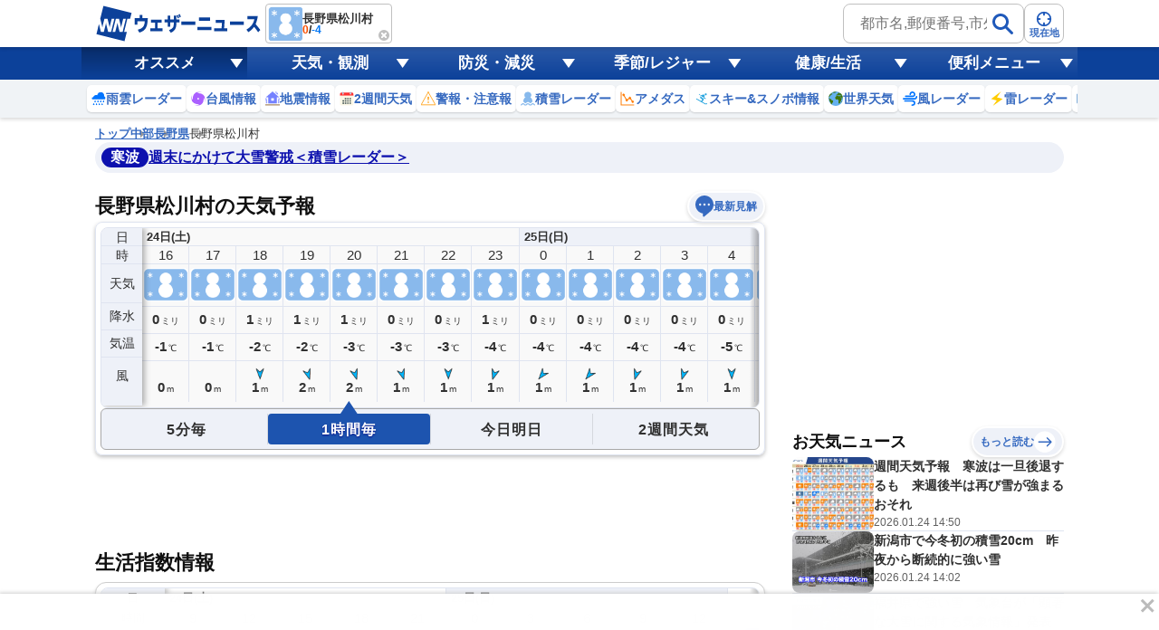

--- FILE ---
content_type: text/html; charset=utf-8
request_url: https://weathernews.jp/onebox/tenki/nagano/20482/
body_size: 38607
content:
<!DOCTYPE html>
<html lang="ja">
<!-- 36.42404, 137.85451, 0 -->

<head>
    <meta charset="UTF-8">
    <title>長野県松川村の天気予報(1時間・今日明日・週間) - ウェザーニュース</title>
    <meta name="viewport"
        content="width=device-width,initial-scale=1.0,minimum-scale=1.0,maximum-scale=1.0,user-scalable=no">
    <meta name="apple-itunes-app" content="app-id=302955766">
    <meta name="viewport" content="width=device-width, initial-scale=1.0" />
    <meta name="description" content="【予報精度No.1】長野県松川村の天気予報を5分毎・1時間毎・今日明日・週間(10日間)で掲載中！今知りたい現地の天気は、ウェザーニュースアプリから届く空の写真で確認。世界最大級の気象情報会社ウェザーニューズの観測ネットワークと独自の予測モデル、AI分析で一番当たる予報をお届けします。" />
    <meta name="keywords" content="長野県松川村,天気予報,ウェザーニュース" />
    <meta name="twitter:card" content="summary_large_image" />
    <meta name="twitter:site" content="@wni_jp" />
    <meta name="twitter:creator" content="@wni_jp">
    <meta name="twitter:image" content="https://gvs.weathernews.jp/common/images/ogp/weather@1x.png">
    <meta name="twitter:title" content="長野県松川村の天気予報(1時間・今日明日・週間) - ウェザーニュース">
    <meta name="twitter:description" content="【予報精度No.1】長野県松川村の天気予報を5分毎・1時間毎・今日明日・週間(10日間)で掲載中！今知りたい現地の天気は、ウェザーニュースアプリから届く空の写真で確認。世界最大級の気象情報会社ウェザーニューズの観測ネットワークと独自の予測モデル、AI分析で一番当たる予報をお届けします。" />
    <meta property="fb:app_id" content="1500388770270212" />
    <meta property="og:type" content="website" />
    <meta property="og:site_name" content="ウェザーニュース" />
    <meta property="og:url" content="https://weathernews.jp/onebox/tenki/nagano/20482/" />
    <meta property="og:image" content="https://gvs.weathernews.jp/common/images/ogp/weather@1x.png" />
    <meta property="og:title" content="長野県松川村の天気予報(1時間・今日明日・週間) - ウェザーニュース">
    <meta property="og:description" content="【予報精度No.1】長野県松川村の天気予報を5分毎・1時間毎・今日明日・週間(10日間)で掲載中！今知りたい現地の天気は、ウェザーニュースアプリから届く空の写真で確認。世界最大級の気象情報会社ウェザーニューズの観測ネットワークと独自の予測モデル、AI分析で一番当たる予報をお届けします。" />
    <meta name="apple-mobile-web-app-capable" content="yes">
    <meta name="apple-mobile-web-app-title" content="長野県松川村付近の天気" />
    <meta name="format-detection" content="address=no">
    <link rel="icon" href="https://weathernews.jp/s/img/favicon.ico" sizes="32x32"><!-- 32×32 -->	
	<link rel="icon" href="https://weathernews.jp/s/img/icon.svg" type="image/svg+xml">
	<link rel="apple-touch-icon" href="https://weathernews.jp/s/img/apple-touch-icon.png"><!-- 180×180 -->
	<link rel="manifest" href="https://weathernews.jp/s/img/manifest.webmanifest">
    <link rel="stylesheet" href="https://site.weathernews.jp/site/onebox/css/sanitize.min.css">
    <link rel="stylesheet" href="https://site.weathernews.jp/site/onebox/css/header.min.css">
    <link rel="stylesheet" href="https://site.weathernews.jp/site/onebox/css/sub.min.css">
    <link rel="stylesheet" href="https://site.weathernews.jp/site/onebox/css/footer.min.css">
    <link rel="stylesheet" href="https://site.weathernews.jp/site/onebox/css/main.min.css">
    <link rel="stylesheet" href="https://site.weathernews.jp/site/onebox/css/pinpoint.min.css">
    <link rel="shortcut icon" type="image/x-icon" href="//weathernews.jp/s/img/favicon.ico">
    <link rel="canonical" href="https://weathernews.jp/onebox/tenki/nagano/20482/">
    <link rel="preload" as="image" href="https://gvs.weathernews.jp/onebox/img/wxicon/400.png"/>
    <!-- Google Tag Manager -->
    <script>
    (function(w,d,s,l,i){w[l]=w[l]||[];w[l].push({'gtm.start':new Date().getTime(),event:'gtm.js'});var f=d.getElementsByTagName(s)[0],j=d.createElement(s),dl=l!='dataLayer'?'&l='+l:'';j.async=true;j.src='https://www.googletagmanager.com/gtm.js?id='+i+dl;f.parentNode.insertBefore(j,f);})(window,document,'script','dataLayer','GTM-NQD3CBD7');
    </script>
    <!-- End Google Tag Manager -->
    <script src="https://ajax.googleapis.com/ajax/libs/jquery/3.0.0/jquery.min.js"></script>
    <script src="https://site.weathernews.jp/site/js/util/wniutil.min.js"></script>
    <style>
        [v-cloak] {
            opacity : 0 ;
        }
        @media screen and (min-width: 770px) {
            .switchTab>:first-child, .switchTab>:last-child {
                border-bottom-left-radius: 0;
                border-bottom-right-radius: 0;    
            }

            .wTable.day2 .wTable__inner {
                border-top-left-radius: 4px;
                border-top-right-radius: 4px;
                border-bottom-left-radius: 0px;
                border-bottom-right-radius: 0px;
            }

            .wTable.day2 .wTable__title {
                border-bottom: 1px solid #ececec;
            }

            .wTable.week, .wTable.week .wTable__head, .wTable.week .wTable__inner {
                border-top-left-radius : 0;
                border-top-right-radius: 0;
            }

            .wTable.week .wTable__title {
                border: 1px solid #ececec;
                border-bottom: none;
            }
            
            .wTable.day2 .wTable__title, .wTable.week .wTable__title, .switchTab>* {
                background-color: #f6f9fd;
            }

            .wTable.day2 .wTable__title > *, .wTable.week .wTable__title > * {
                color: #333;
            }
        }
    </style>
    <script>
        var randNum = Math.random();
        var UPR_TEST;
        var now = new Date();
        var nowHour = now.getHours();
        var nowYear = now.getFullYear();
        var nowMonth = String(now.getMonth() + 1).padStart(2,"0");
        var nowDate = String(now.getDate()).padStart(2,"0");
        if(0 <= nowHour && nowHour <= 5) {
            // 0時〜5時台までは昨日の日付を取得（18時〜6時までは夜間の情報を出したい）
            now.setDate(now.getDate()-1);
            nowYear = now.getFullYear();
            nowMonth = String(now.getMonth() + 1).padStart(2,"0");
            nowDate = String(now.getDate()).padStart(2,"0");
        }
        var today = nowYear + '-' + nowMonth + '-' + nowDate;
        if(randNum < 0.5){
            UPR_TEST = '0';
        } else {
            UPR_TEST = '1';
        }
    </script>
    <script>
        var use_yads = is_from_yn();
        function is_from_yn() {
            if (
                RegExp(/(?:\?|&)fm=yn(&|$)/).test(document.referrer) ||
                RegExp(/(?:\?|&)fm=yn(&|$)/).test(location.search) ||
                RegExp(/^https?:\/\/news\.yahoo\.co\.jp\//).test(document.referrer)
            ) {
                return true;
            }
            else {
                return false;
            }

        }
    </script>
    
    <script>
        var use_prebid = false;
        var use_apstag = true;
    </script>
    <script src="https://site.weathernews.jp/site/js/util/wniads/umd.min.js"></script>
    
    <script>
        const params = new URLSearchParams(window.location.search)
        const isFrom = params.get('fm')
        const targetBlock = params.get('block')
        const targetElement = params.get('elm')
        const targetElementId = params.get('elmId')
        window.googletag = window.googletag || {cmd: []}
        googletag.cmd.push(function() {
            googletag.pubads().setTargeting('fm', isFrom === 'oppo' ? 'oppo' : '')
        })
        var ads;
        function check_adv_hide() {
            if (RegExp(/^https?:\/\/weathernews\.jp\/s\/covid19\-weather\//).test(document.referrer)) return true;
            if (RegExp(/^https?:\/\/weathernews\.jp\/s\/news\/quake_noto2024\//).test(document.referrer)) return true;
            if (wniutil.is_sugotoku_app()) return true;
            else if (wniutil.is_app_pass_app()) return true;
            else if (false) return true;
            else return false;
        }

        function gpt_init() {
            var gpt_conf = []

            // SP Ad
            if (smart_platform) {
                gpt_conf.push(
                    {
                        'unit_code': '/284705699/Onebox/Onebox_below_week',
                        'size': [[200, 200], [320, 100], [320, 50], [300, 250], 'fluid', [336, 280], [320, 180], [1, 1], [320, 250]],
                        'slot_id': 'div-gpt-ad-1526363937901-0',
                        'apstag': use_apstag,
                        'has_parent': true,
                        'targeting': { 'area': 'NAGANO', 'category':('today' == 'week') ? 'PINPOINT_WEEK' : 'PINPOINT', 'ui_pattern': 'PINPOINT', 'citycode': '20482' }
                    },
                    {
                        'unit_code': '/284705699/Onebox/Onebox_atf2',
                        'size': [[320, 50], [320, 100], 'fluid'],
                        'slot_id': 'div-gpt-ad-1630890223433-0',
                        'apstag': use_apstag,
                        'has_parent': true,
                        'targeting': { 'area': 'NAGANO', 'upr_test': UPR_TEST, 'category':('today' == 'week') ? 'PINPOINT_WEEK' : 'PINPOINT', 'hour': nowHour, 'ui_pattern': 'PINPOINT', 'citycode': '20482' }
                    },
                    {
                        'unit_code': '/284705699/Onebox/Onebox_below_movie',
                        'size': [[320, 50], [336, 280], [1, 1], [300, 250], [200, 200], [320, 100], [320, 250]],
                        'slot_id': 'div-gpt-ad-1659956666930-0',
                        'apstag': use_apstag,
                        'has_parent': true,
                        'targeting': { 'area': 'NAGANO', 'category':('today' == 'week') ? 'PINPOINT_WEEK' : 'PINPOINT', 'ui_pattern': 'PINPOINT', 'citycode': '20482' }
                    },
                    {
                        'unit_code': '/284705699/Onebox/Onebox_btf',
                        'size': [[320, 100], 'fluid', [320, 50], [300, 250], [200, 200], [320, 180], [336, 280]],
                        'slot_id': 'div-gpt-ad-1649291117541-0',
                        'apstag': use_apstag,
                        'has_parent': true,
                        'targeting': { 'area': 'NAGANO', 'category':('today' == 'week') ? 'PINPOINT_WEEK' : 'PINPOINT', 'ui_pattern': 'PINPOINT', 'citycode': '20482' }
                    },
                    {
                        'unit_code': '/284705699/Onebox/Onebox_btm',
                        'size': [[160, 600], [320, 50], [336, 280], [120, 600], [200, 200], [320, 100], [300, 250], [300, 600],[320, 250]],
                        'slot_id': 'div-gpt-ad-1513594575498-0',
                        'mapping': [
                            { 'displaySize': [952, 400], 'adSize': [[300, 250], [336, 280], [320, 50], [320, 100], [200, 200], [300, 600], [160, 600], [120, 600]] },
                            { 'displaySize': [0, 0], 'adSize': [[300, 250], [336, 280], [320, 50], [320, 100], [200, 200]] }
                        ],
                        'apstag': use_apstag,
                        'has_parent': true,
                        'targeting': { 'area': 'NAGANO', 'category':('today' == 'week') ? 'PINPOINT_WEEK' : 'PINPOINT', 'ui_pattern': 'PINPOINT', 'citycode': '20482'}
                    }
                );
            // PC Ad
            } else {
                gpt_conf.push(
                    {
                        'unit_code': '/284705699/Onebox/Onebox_atf_pc',
                        'size': [[320,50], [320,100], [468,60], [640,100], [728,90]],
                        'slot_id': 'div-gpt-ad-1658294899747-0',
                        'apstag': use_apstag,
                        'has_parent': true,
                        'targeting': { 'area': 'NAGANO', 'category':('today' == 'week') ? 'PINPOINT_WEEK' : 'PINPOINT', 'ui_pattern': 'PINPOINT', 'citycode': '20482' }
                    },
                    {
                        'unit_code': '/284705699/Onebox/Onebox_stickyad_pc',
                        'size': [[970, 90], [640, 100], [640, 50], [950, 90], [728, 90], [950, 70]],
                        'slot_id': 'div-gpt-ad-1657185267868-0',
                        'apstag': use_apstag,
                        'has_parent': true,
                        'targeting': { 'area': 'NAGANO', 'category':('today' == 'week') ? 'PINPOINT_WEEK' : 'PINPOINT', 'ui_pattern': 'PINPOINT', 'citycode': '20482' }
                    },
                    {
                        'unit_code': '/284705699/Onebox/Onebox_below_week_pc',
                        'size': [[1, 1], [336, 280]],
                        'slot_id': 'div-gpt-ad-1659955769033-0',
                        'apstag': use_apstag,
                        'has_parent': true,
                        'targeting': { 'area': 'NAGANO', 'category':('today' == 'week') ? 'PINPOINT_WEEK' : 'PINPOINT', 'ui_pattern': 'PINPOINT', 'citycode': '20482' }
                    },
                    {
                        'unit_code': '/284705699/Onebox/Onebox_below_week_pc_right',
                        'size': [[1, 1], [336, 280]],
                        'slot_id': 'div-gpt-ad-1659955895494-0',
                        'apstag': use_apstag,
                        'has_parent': true,
                        'targeting': { 'area': 'NAGANO', 'category':('today' == 'week') ? 'PINPOINT_WEEK' : 'PINPOINT', 'ui_pattern': 'PINPOINT', 'citycode': '20482' }
                    },
                    {
                        'unit_code': '/284705699/Onebox/Onebox_below_movie_pc',
                        'size': [[1, 1], [336, 280]],
                        'slot_id': 'div-gpt-ad-1658405728434-0',
                        'apstag': use_apstag,
                        'has_parent': true,
                        'targeting': { 'area': 'NAGANO', 'category':('today' == 'week') ? 'PINPOINT_WEEK' : 'PINPOINT', 'ui_pattern': 'PINPOINT', 'citycode': '20482' }
                    },
                    {
                        'unit_code': '/284705699/Onebox/Onebox_below_movie_pc_right',
                        'size': [[1, 1], [336, 280]],
                        'slot_id': 'div-gpt-ad-1659956067128-0',
                        'apstag': use_apstag,
                        'has_parent': true,
                        'targeting': { 'area': 'NAGANO', 'category':('today' == 'week') ? 'PINPOINT_WEEK' : 'PINPOINT', 'ui_pattern': 'PINPOINT', 'citycode': '20482' }
                    },
                    {
                        'unit_code': '/284705699/Onebox/Onebox_btf2_pc',
                        'size': [[1, 1], [300, 250], [320, 180], [320, 50], [336, 280], [300, 600], [120, 600], [200, 200], [320, 100], [160, 600]],
                        'slot_id': 'div-gpt-ad-1658405835084-0',
                        'apstag': use_apstag,
                        'has_parent': true,
                        'targeting': { 'area': 'NAGANO', 'category':('today' == 'week') ? 'PINPOINT_WEEK' : 'PINPOINT', 'ui_pattern': 'PINPOINT', 'citycode': '20482' }
                    },
                    {
                        'unit_code': '/284705699/Onebox/Onebox_btf_pc',
                        'size': [[300, 600], [320, 180],  [300, 250], [320, 50], [336, 280], [200, 200], [320, 100], [1, 1], 'fluid'],
                        'slot_id': 'div-gpt-ad-1603093335136-0',
                        'apstag': use_apstag,
                        'has_parent': true,
                        'targeting': { 'area': 'NAGANO', 'category':('today' == 'week') ? 'PINPOINT_WEEK' : 'PINPOINT', 'ui_pattern': 'PINPOINT', 'citycode': '20482' }
                    },
                    {
                        'unit_code': '/284705699/Onebox/Onebox_btm_pc',
                        'size': [[160, 600], [320, 50], [336, 280], [120, 600], [200, 200], [320, 100], [300, 250], [300, 600],[320, 250]],
                        'slot_id': 'div-gpt-ad-1513594575498-0',
                        'mapping': [
                            { 'displaySize': [952, 400], 'adSize': [[300, 250], [336, 280], [320, 50], [320, 100], [200, 200], [300, 600], [160, 600], [120, 600]] },
                            { 'displaySize': [0, 0], 'adSize': [[300, 250], [336, 280], [320, 50], [320, 100], [200, 200]] }
                        ],
                        'apstag': use_apstag,
                        'has_parent': true,
                        'targeting': { 'area': 'NAGANO', 'category':('today' == 'week') ? 'PINPOINT_WEEK' : 'PINPOINT', 'ui_pattern': 'PINPOINT', 'citycode': '20482'}
                    }
                );
            }

            var sticky_conf = {
                'default': { "unit_code": "/284705699/Onebox/Onebox_sticky_ad", "size": [[320, 100], [320, 50]], "slot_id": "div-gpt-ad-sticky", "apstag": use_apstag, 'targeting': { 'category':('today' == 'week') ? 'PINPOINT_WEEK' : 'PINPOINT', 'ui_pattern': 'PINPOINT', 'citycode': '20482' } },
            }
            sticky_conf['sugotoku'] = sticky_conf['smartpass'] = sticky_conf['apppass'] = sticky_conf['app'] = sticky_conf.default;

            ads = new WNIAds({ 'gpt_conf': gpt_conf, 'use_default': true, 'lazyload': { fetchMarginPercent: 100, renderMarginPercent: 50 }, 'gpt_sticky_conf': sticky_conf, "sticky": { 'disableApp': true }, "use_prebids": use_prebid });
            if (argv['typh1915'] != 1) {

                ads.init_ads();

            }
        }
        if (!check_adv_hide()) {
            document.addEventListener('DOMContentLoaded', gpt_init);
        } else {
            var adStyle = document.createElement('style');
            adStyle.type = 'text/css';
            adStyle.innerText = '.ad-box {display:none;}';
            document.getElementsByTagName('HEAD').item(0).appendChild(adStyle);
        }
    </script>
    <script>
            /* Setting Path for GA */
            var sendParamList = ["fm"]; /* set this param for manual */
            var sendParamStr  = "";
            var p = location.search.split("?");
            if (p[1]) {
                    var q = p[1].split("&").sort(function(a,b){if(a>b) return 1;else return -1});
                    var l = q.length;
                    for (var i = 0; i < l; i++) {
                            var kv = q[i].split("=");
                            for(var j = 0; j < sendParamList.length;j++){
                                    if(kv[0] === sendParamList[j]){
                                            sendParamStr += q[i] + "&";
                                            break;
                                    }
                            }
                    }
            };
            var Path = location.pathname;
            var c = (Path.match(/\?/)) ? "&" : "?";
            Path += c + sendParamStr.slice(0,-1);
    </script>
    <!-- Global Site Tag (gtag.js) - Google Analytics -->
    <script async src="https://www.googletagmanager.com/gtag/js?id=UA-72962242-1"></script>
    <script>
            window.dataLayer = window.dataLayer || [];
            function gtag(){dataLayer.push(arguments);}
            gtag('js', new Date());
            gtag('config', 'G-744EN7FZFC', { 'page_path': Path , 'ticker': 1 });
    </script>
</head>

<body id="body">
    <!-- Google Tag Manager (noscript) -->
    <noscript><iframe src="https://www.googletagmanager.com/ns.html?id=GTM-NQD3CBD7" height="0" width="0" style="display:none;visibility:hidden"></iframe></noscript>
    <!-- End Google Tag Manager (noscript) -->
    <div id="header" class="globalHeader is-fixed" ref="target" data-visible="on" data-menu="off">
        <div class="top">
            <div class="inner wrap">
                <div class="logo">
                    <a href="https://weathernews.jp/?fm=header">
                        <img src="https://gvs.weathernews.jp/onebox/img/header/logo_wni.svg" width="184" height="40" alt="ウェザーニュース" class="pc">
                        <img src="https://gvs.weathernews.jp/onebox/img/header/logo_wni_sp.svg" width="36" height="36" alt="ウェザーニュース" class="sp">
                    </a>
                </div>
                <div class="history" v-cloak>
                    <div class="historyItem" :id="index" v-for="(item,index) in fcst_hist">
                        <a :href="item.url" class="link">
                            <figure class="image">
                                <img class="wx__icon" :src="item.telop" width="38" height="38" alt="">
                            </figure>
                            <div class="hist__content">
                                <p class="text">{{item.cityname}}</p>
                                <p class="temp">
                                    <span class="high">{{item.high}}</span>
                                    /
                                    <span class="low">{{item.low}}</span>
                                </p>
                            </div>
                        </a>
                        <div class="close" @click="historyClose(index)"></div>
                    </div>
                </div>
                <div class="headerSearch">
                    <form class="form pc" onsubmit="search_city_input('search_pc');return false;">
                        <label class="search">
                            <input id="search_pc" class="input" placeholder="都市名,郵便番号,市外局番など" type="text">
                            <button class="submit">
                                <img src="https://gvs.weathernews.jp/onebox/img/icon/icon_mushimegane.svg" width="30" height="30" alt="" loading="lazy">
                            </button>
                        </label>
                        <section class="search_pc_block" style="display:none" id="search_result1"></section>
                    </form>
                    <button id="headerOverlayBtn__search" class="button sp">
                        <span class="plainImage">
                            <img src="https://gvs.weathernews.jp/onebox/img/icon/icon_mushimegane--blue.svg" width="20" height="20" alt="" loading="lazy">
                        </span>
                        <span class="text">検索</span>
                    </button>
                    <button class="button" onclick="ga_and_go('https://weathernews.jp/onebox/gps.html?fm=header','gps_link_btn'); return false;">
                        <span class="plainImage">
                            <img src="https://gvs.weathernews.jp/onebox/img/icon/icon_search.svg" width="20" height="20" alt="" loading="lazy">
                        </span>
                        <span class="text">現在地</span>
                    </button>
                </div>
            </div>
            <div class="button_arrow_icon sp" ref="button" v-on:click="pushArrowButton">
                <div class="circle"></div>
            </div>
        </div>
        <section id="headerOverlay" class="headerOverlay">
            <section class="headerOverlay__content">
                <div id="overlayCloseBtn" class="closeButton"><span></span></div>
                <div class="headerOverlay__wrap">
                    <section id="headerOverlayContent__search">
                        <p class="search_tit" style="margin-bottom: 10px;">天気予報を検索</p>
                        <form onsubmit="search_city_input('search_sp');return false;">
                            <label for="" class="headerInputText">
                                <input id="search_sp" type="text" placeholder="都市名,郵便番号,市外局番など" class="form-txt">
                                <button type="submit">
                                    <img src="https://gvs.weathernews.jp/onebox/img/icon/icon_mushimegane.svg" width="30px" height="30px" class="icon" alt="">
                                </button>
                            </label>
                        </form>
                    </section>
                    <div class="sp" style="display:none" id="search_result2"></div>
                    <section id="headerOverlayContent__menu">
                        <section class="headerListMenu__group">
                            <p class="headerListMenu__title">天気メニュー</p>
                            <ul class="headerListMenu even">
                                <li class="headerListMenu__item"><a href="https://weathernews.jp/?fm=header"><i class="ico"><img loading="lazy" src="https://gvs.weathernews.jp/onebox/img/icon/list-menu_icon_forecast.svg" data-original="https://gvs.weathernews.jp/onebox/img/icon/list-menu_icon_forecast.svg" style=""></i>天気予報</a></li>
                                <li class="headerListMenu__item"><a href="https://weathernews.jp/onebox/tenki/week/?fm=header"><i class="ico"><img loading="lazy" src="https://gvs.weathernews.jp/onebox/img/header/icon_weekly.svg" data-original="https://gvs.weathernews.jp/onebox/img/header/icon_weekly.svg" style=""></i>2週間天気</a></li>
                                <li class="headerListMenu__item"><a href="https://weathernews.jp/onebox/chart/?fm=header"><i class="ico"><img loading="lazy" src="https://gvs.weathernews.jp/onebox/img/icon/list-menu_icon_wxchart.svg" data-original="https://gvs.weathernews.jp/onebox/img/icon/list-menu_icon_wxchart.svg" style=""></i>天気図</a></li>
                                <li class="headerListMenu__item"><a href="https://weathernews.jp/onebox/satellite/?fm=header"><i class="ico"><img loading="lazy" src="https://gvs.weathernews.jp/onebox/img/icon/list-menu_icon_satellite.svg" data-original="https://gvs.weathernews.jp/onebox/img/icon/list-menu_icon_satellite.svg" style=""></i>気象衛星</a></li>
                                <li class="headerListMenu__item"><a href="https://weathernews.jp/s/topics/?fm=header"><i class="ico"><img loading="lazy" src="https://gvs.weathernews.jp/onebox/img/menu/icon_topics.svg" data-original="https://gvs.weathernews.jp/onebox/img/menu/icon_topics.svg" style=""></i>お天気ニュース</a></li>
                                <li class="headerListMenu__item"><a href="https://weathernews.jp/onebox/tenki/world/?fm=header"><i class="ico"><img loading="lazy" src="https://gvs.weathernews.jp/onebox/img/icon/list-menu_icon_world.svg" data-original="https://gvs.weathernews.jp/onebox/img/icon/list-menu_icon_world.svg" style=""></i>世界天気</a></li>
                                <li class="headerListMenu__item"><a href="https://weathernews.jp/onebox/amedas/?fm=header"><i class="ico"><img loading="lazy" src="https://gvs.weathernews.jp/onebox/img/icon/list-menu_icon_obsdata.svg" data-original="https://gvs.weathernews.jp/onebox/img/icon/list-menu_icon_obsdata.svg" style=""></i>アメダス(実況天気)</a></li>
                                <li class="headerListMenu__item"><a href="https://weathernews.jp/onebox/amedas/ranking/?fm=header"><i class="ico"><img loading="lazy" src="https://gvs.weathernews.jp/onebox/img/header/icon_amedas_ranking.svg" data-original="https://gvs.weathernews.jp/onebox/img/header/icon_amedas_ranking.svg" style=""></i>アメダスランキング</a></li>
                                <li class="headerListMenu__item"><a href="https://wxrepo.weathernews.jp/report/?fm=header"><i class="ico"><img loading="lazy" src="https://gvs.weathernews.jp/onebox/img/icon/list-menu_icon_report.svg" data-original="https://gvs.weathernews.jp/onebox/img/icon/list-menu_icon_report.svg" style=""></i>ウェザーリポート</a></li>
                                <li class="headerListMenu__item"><a href="https://weathernews.jp/onebox/river/?fm=header"><i class="ico"><img loading="lazy" src="https://gvs.weathernews.jp/onebox/img/header/icon_river.svg" data-original="https://gvs.weathernews.jp/onebox/img/header/icon_river.svg" style=""></i>河川水位情報</a></li>
                                <li class="headerListMenu__item"><a href="https://weathernews.jp/onebox/livecam/?fm=header"><i class="ico"><img loading="lazy" src="https://gvs.weathernews.jp/onebox/img/icon/list-menu_icon_livecam.svg" data-original="https://gvs.weathernews.jp/onebox/img/icon/list-menu_icon_livecam.svg" style=""></i>ライブカメラ</a></li>
                                <li class="headerListMenu__item"><a href="https://weathernews.jp/opinion/?fm=header"><i class="ico"><img loading="lazy" src="https://gvs.weathernews.jp/onebox/img/icon/list-menu_icon_opinion.svg" data-original="https://gvs.weathernews.jp/onebox/img/icon/list-menu_icon_opinion.svg" style=""></i>長期予報</a></li>
                                <li class="headerListMenu__item"><a href="https://weathernews.jp/wnl/?fm=header"><i class="ico"><img loading="lazy" src="https://gvs.weathernews.jp/onebox/img/menu/icon_wnl.svg" data-original="https://gvs.weathernews.jp/onebox/img/menu/icon_wnl.svg" style=""></i>ウェザーニュースLiVE</a></li>
                            </ul>
                        </section>
                        <section class="headerListMenu__group">
                            <p class="headerListMenu__title">レーダーコンテンツ</p>
                            <ul class="headerListMenu even">
                                <li class="headerListMenu__item"><a href="https://weathernews.jp/onebox/radar/?fm=header"><i class="ico"><img loading="lazy" src="https://gvs.weathernews.jp/onebox/img/icon/list-menu_icon_radar.svg" data-original="https://gvs.weathernews.jp/onebox/img/icon/list-menu_icon_radar.svg" style=""></i>雨雲レーダー</a></li>
                                <li class="headerListMenu__item"><a href="https://weathernews.jp/onebox/rainsnow/?fm=header"><i class="ico"><img loading="lazy" src="https://gvs.weathernews.jp/onebox/img/header/icon_rainsnow.svg" data-original="https://gvs.weathernews.jp/onebox/img/header/icon_rainsnow.svg" style=""></i>雨雪レーダー</a></li>
                                <li class="headerListMenu__item"><a href="https://weathernews.jp/onebox/snowfall/?fm=header"><i class="ico"><img loading="lazy" src="https://gvs.weathernews.jp/onebox/img/header/icon_snowfall.svg" data-original="https://gvs.weathernews.jp/onebox/img/header/icon_snowfall.svg" style=""></i>積雪レーダー</a></li>
                                <li class="headerListMenu__item"><a href="https://weathernews.jp/onebox/wind/?fm=header"><i class="ico"><img loading="lazy" src="https://gvs.weathernews.jp/onebox/img/header/icon_wind.svg" data-original="https://gvs.weathernews.jp/onebox/img/header/icon_wind.svg" style=""></i>風レーダー</a></li>
                                <li class="headerListMenu__item"><a href="https://weathernews.jp/onebox/thunder/?fm=header"><i class="ico"><img loading="lazy" src="https://gvs.weathernews.jp/onebox/img/icon/list-menu_icon_thunder.svg" data-original="https://gvs.weathernews.jp/onebox/img/icon/list-menu_icon_thunder.svg" style=""></i>雷レーダー</a></li>
                                <li class="headerListMenu__item"><a href="https://weathernews.jp/onebox/tenki/world/radar/?fm=header"><i class="ico"><img loading="lazy" src="https://gvs.weathernews.jp/onebox/img/icon/list-menu_icon_world.svg" data-original="https://gvs.weathernews.jp/onebox/img/icon/list-menu_icon_world.svg" style=""></i>世界の雨雲レーダー</a></li>
                                <li class="headerListMenu__item"><a href="https://weathernews.jp/guerrilla/?fm=header"><i class="ico"><img loading="lazy" src="https://gvs.weathernews.jp/onebox/img/header/icon_guerrilla_cloud.svg" data-original="https://gvs.weathernews.jp/onebox/img/header/icon_guerrilla_cloud.svg" style=""></i>ゲリラ雷雨レーダー</a></li>
                                <li class="headerListMenu__item"><a href="https://weathernews.jp/s/kosa/radar.html?fm=header"><i class="ico"><img loading="lazy" src="https://gvs.weathernews.jp/onebox/img/header/icon_kosa_radar.svg" data-original="https://gvs.weathernews.jp/onebox/img/header/icon_kosa_radar.svg" style=""></i>黄砂レーダー</a></li>
                            </ul>
                        </section>
                        <section class="headerListMenu__group">
                            <p class="headerListMenu__title">防災・減災メニュー</p>
                            <ul class="headerListMenu even">
                                <li class="headerListMenu__item"><a href="https://weathernews.jp/onebox/warn/?fm=header"><i class="ico"><img loading="lazy" src="https://gvs.weathernews.jp/onebox/img/icon/list-menu_icon_warning.svg" data-original="https://gvs.weathernews.jp/onebox/img/icon/list-menu_icon_warning.svg" style=""></i>警報・注意報</a></li>
                                <li class="headerListMenu__item"><a href="https://weathernews.jp/onebox/typhoon/?fm=header"><i class="ico"><img loading="lazy" src="https://gvs.weathernews.jp/onebox/img/icon/list-menu_icon_typhoon.svg" data-original="https://gvs.weathernews.jp/onebox/img/icon/list-menu_icon_typhoon.svg" style=""></i>台風情報</a></li>
                                <li class="headerListMenu__item"><a href="https://weathernews.jp/quake/?fm=header"><i class="ico"><img loading="lazy" src="https://gvs.weathernews.jp/onebox/img/icon/list-menu_icon_quake.svg" data-original="https://gvs.weathernews.jp/onebox/img/icon/list-menu_icon_quake.svg" style=""></i>地震情報</a></li>
                                <li class="headerListMenu__item"><a href="https://weathernews.jp/tsunami/?fm=header"><i class="ico"><img loading="lazy" src="https://gvs.weathernews.jp/onebox/img/icon/list-menu_icon_tsunami.svg" data-original="https://gvs.weathernews.jp/onebox/img/icon/list-menu_icon_tsunami.svg" style=""></i>津波情報</a></li>
                                <li class="headerListMenu__item"><a href="https://weathernews.jp/s/volcano/?fm=header"><i class="ico"><img loading="lazy" src="https://gvs.weathernews.jp/onebox/img/icon/list-menu_icon_volcano.svg" data-original="https://gvs.weathernews.jp/onebox/img/icon/list-menu_icon_volcano.svg" style=""></i>火山情報</a></li>
                                <li class="headerListMenu__item"><a href="https://weathernews.jp/onebox/evacuation/?fm=header"><i class="ico"><img loading="lazy" src="https://gvs.weathernews.jp/onebox/img/header/icon_evacuation.svg" data-original="https://gvs.weathernews.jp/onebox/img/header/icon_evacuation.svg" style=""></i>避難情報</a></li>
                            </ul>
                        </section>
                        <section class="headerListMenu__group">
                            <p class="headerListMenu__title">自然・季節・レジャー情報</p>
                            <ul class="headerListMenu even">
                                <li class="headerListMenu__item"><a href="https://weathernews.jp/pollen/?fm=header"><i class="ico"><img loading="lazy" src="https://gvs.weathernews.jp/onebox/img/icon/list-menu_icon_pollen.svg" data-original="https://gvs.weathernews.jp/onebox/img/icon/list-menu_icon_pollen.svg" style=""></i>花粉飛散情報</a></li>
                                <li class="headerListMenu__item"><a href="https://weathernews.jp/sakura/?fm=header"><i class="ico"><img loading="lazy" src="https://gvs.weathernews.jp/onebox/img/icon/list-menu_icon_sakura.svg" data-original="https://gvs.weathernews.jp/onebox/img/icon/list-menu_icon_sakura.svg" style=""></i>さくら開花情報</a></li>
                                <li class="headerListMenu__item"><a href="https://weathernews.jp/hotaru/?fm=header"><i class="ico"><img loading="lazy" src="https://gvs.weathernews.jp/onebox/img/menu/icon_hotaru.svg" data-original="https://gvs.weathernews.jp/onebox/img/menu/icon_hotaru.svg" style=""></i>ほたる情報</a></li>
                                <li class="headerListMenu__item"><a href="https://weathernews.jp/ajisai/?fm=header"><i class="ico"><img loading="lazy" src="https://gvs.weathernews.jp/onebox/img/menu/icon_ajisai.svg" data-original="https://gvs.weathernews.jp/onebox/img/menu/icon_ajisai.svg" style=""></i>あじさい情報</a></li>
                                <li class="headerListMenu__item"><a href="https://weathernews.jp/heatstroke/?fm=header"><i class="ico"><img loading="lazy" src="https://gvs.weathernews.jp/onebox/img/menu/icon_heatstroke.svg" data-original="https://gvs.weathernews.jp/onebox/img/menu/icon_heatstroke.svg" style=""></i>熱中症予報</a></li>
                                <li class="headerListMenu__item"><a href="https://weathernews.jp/hanabi/?fm=header"><i class="ico"><img loading="lazy" src="https://gvs.weathernews.jp/onebox/img/menu/icon_fireworks.svg" data-original="https://gvs.weathernews.jp/onebox/img/menu/icon_fireworks.svg" style=""></i>花火天気</a></li>
                                <li class="headerListMenu__item"><a href="https://weathernews.jp/koyo/?fm=header"><i class="ico"><img loading="lazy" src="https://gvs.weathernews.jp/onebox/img/menu/icon_koyo.svg" data-original="https://gvs.weathernews.jp/onebox/img/menu/icon_koyo.svg" style=""></i>紅葉情報</a></li>
                                <li class="headerListMenu__item"><a href="https://weathernews.jp/illumi/?fm=header"><i class="ico"><img loading="lazy" src="https://gvs.weathernews.jp/onebox/img/menu/icon_illumi.svg" data-original="https://gvs.weathernews.jp/onebox/img/menu/icon_illumi.svg" style=""></i>イルミネーション</a></li>
                                <li class="headerListMenu__item"><a href="https://weathernews.jp/ski/?fm=header"><i class="ico"><img loading="lazy" src="https://gvs.weathernews.jp/onebox/img/menu/icon_ski.svg" data-original="https://gvs.weathernews.jp/onebox/img/menu/icon_ski.svg" style=""></i>スキー＆スノボ</a></li>
                                <li class="headerListMenu__item"><a href="https://weathernews.jp/sunrise/?fm=header"><i class="ico"><img loading="lazy" src="https://gvs.weathernews.jp/onebox/img/menu/icon_sunrise.svg" data-original="https://gvs.weathernews.jp/onebox/img/menu/icon_sunrise.svg" style=""></i>初日の出</a></li>
                                <li class="headerListMenu__item"><a href="https://weathernews.jp/hatsumoude/?fm=header"><i class="ico"><img loading="lazy" src="https://gvs.weathernews.jp/onebox/img/menu/icon_hatsumoude.svg" data-original="https://gvs.weathernews.jp/onebox/img/menu/icon_hatsumoude.svg" style=""></i>初詣</a></li>
                                <li class="headerListMenu__item"><a href="https://weathernews.jp/pain/?fm=header"><i class="ico"><img loading="lazy" src="https://gvs.weathernews.jp/onebox/img/menu/icon_pain.svg" data-original="https://gvs.weathernews.jp/onebox/img/menu/icon_pain.svg" style=""></i>天気痛予報</a></li>
                                <li class="headerListMenu__item"><a href="https://weathernews.jp/clothes/?fm=header"><i class="ico"><img loading="lazy" src="https://weathernews.jp/onebox/img/icon/icon_clothes.svg" data-original="https://weathernews.jp/onebox/img/icon/icon_clothes.svg" style=""></i>服装予報</a></li>
                                <li class="headerListMenu__item"><a href="https://weathernews.jp/s/laundry/?fm=header"><i class="ico"><img loading="lazy" src="https://gvs.weathernews.jp/onebox/img/menu/icon_sentaku.svg" data-original="https://gvs.weathernews.jp/onebox/img/menu/icon_sentaku.svg" style=""></i>お洗濯情報</a></li>
                                <li class="headerListMenu__item"><a href="https://weathernews.jp/s/uv/?fm=header"><i class="ico"><img loading="lazy" src="https://gvs.weathernews.jp/onebox/img/menu/icon_uv.svg" data-original="https://gvs.weathernews.jp/onebox/img/menu/icon_uv.svg" style=""></i>紫外線情報</a></li>
                                <li class="headerListMenu__item"><a href="https://weathernews.jp/s/star/?fm=header"><i class="ico"><img loading="lazy" src="https://gvs.weathernews.jp/onebox/img/icon/list-menu_icon_star.svg" data-original="https://gvs.weathernews.jp/onebox/img/icon/list-menu_icon_star.svg" style=""></i>星空・天体情報</a></li>
                                <li class="headerListMenu__item"><a href="https://weathernews.jp/mountain/?fm=header"><i class="ico"><img loading="lazy" src="https://gvs.weathernews.jp/onebox/img/header/icon_mountain.svg" data-original="https://gvs.weathernews.jp/onebox/img/header/icon_mountain.svg" style=""></i>山の天気</a></li>
                                <li class="headerListMenu__item"><a href="https://weathernews.jp/sky/?fm=header"><i class="ico"><img loading="lazy" src="https://gvs.weathernews.jp/onebox/img/header/icon_sky.svg" data-original="https://gvs.weathernews.jp/onebox/img/header/icon_sky.svg" style=""></i>空の天気</a></li>
                                <li class="headerListMenu__item"><a href="https://weathernews.jp/s/fishing/?fm=header"><i class="ico"><img loading="lazy" src="https://gvs.weathernews.jp/onebox/img/menu/icon_fishing.svg" data-original="https://gvs.weathernews.jp/onebox/img/menu/icon_fishing.svg" style=""></i>釣り天気</a></li>
                                <li class="headerListMenu__item"><a href="https://weathernews.jp/s/marine/?fm=header"><i class="ico"><img loading="lazy" src="https://gvs.weathernews.jp/onebox/img/menu/icon_marine.svg" data-original="https://gvs.weathernews.jp/onebox/img/menu/icon_marine.svg" style=""></i>マリン天気</a></li>
                                <li class="headerListMenu__item"><a href="https://weathernews.jp/golf/?fm=header"><i class="ico"><img loading="lazy" src="https://gvs.weathernews.jp/onebox/img/icon/list-menu_icon_golf.svg" data-original="https://gvs.weathernews.jp/onebox/img/icon/list-menu_icon_golf.svg" style=""></i>ゴルフ場の天気</a></li>
                                <li class="headerListMenu__item"><a href="https://weathernews.jp/s/stadium/?fm=header"><i class="ico"><img loading="lazy" src="https://gvs.weathernews.jp/onebox/img/icon/list-menu_icon_stadium.svg" data-original="https://gvs.weathernews.jp/onebox/img/icon/list-menu_icon_stadium.svg" style=""></i>スポーツ天気</a></li>
                                <li class="headerListMenu__item"><a href="https://weathernews.jp/cold/?fm=header"><i class="ico"><img loading="lazy" src="https://gvs.weathernews.jp/onebox/img/menu/icon_cold.svg" data-original="https://gvs.weathernews.jp/onebox/img/menu/icon_cold.svg" style=""></i>風邪予防指数</a></li>
                                <li class="headerListMenu__item"><a href="https://weathernews.jp/dry/?fm=header"><i class="ico"><img loading="lazy" src="https://gvs.weathernews.jp/onebox/img/menu/icon_dry.svg" data-original="https://gvs.weathernews.jp/onebox/img/menu/icon_dry.svg" style=""></i>乾燥指数</a></li>
                            </ul>
                        </section>
                        <section class="headerListMenu__group">
                            <p class="headerListMenu__title">便利なメニュー</p>
                            <ul class="headerListMenu even">
                                <li class="headerListMenu__item"><a href="https://weathernews.jp/about_forecast/?fm=header"><i class="ico"><img loading="lazy" src="https://gvs.weathernews.jp/onebox/img/icon/icon_NO1.svg" data-original="https://gvs.weathernews.jp/onebox/img/icon/icon_NO1.svg" style=""></i>予報精度向上の取り組み</a></li>
                                <li class="headerListMenu__item"><a href="https://weathernews.jp/about_forecast/faq/?fm=header"><i class="ico"><img loading="lazy" src="https://gvs.weathernews.jp/onebox/img/icon/icon_Ch_family.png" data-original="https://gvs.weathernews.jp/onebox/img/icon/icon_Ch_family.png" style=""></i>予報に関するFAQ</a></li>
                                <li class="headerListMenu__item"><a href="https://weathernews.myshopify.com/?fm=header"><i class="ico"><img loading="lazy" src="https://gvs.weathernews.jp/onebox/img/menu/icon_sorashop.svg" data-original="https://gvs.weathernews.jp/onebox/img/menu/icon_sorashop.svg" style=""></i>SORASHOP</a></li>
                                <li class="headerListMenu__item"><a href="http://labs.weathernews.jp/data.html?fm=header"><i class="ico"><img loading="lazy" src="https://gvs.weathernews.jp/onebox/img/icon/list-menu_icon_labs.svg" data-original="https://gvs.weathernews.jp/onebox/img/icon/list-menu_icon_labs.svg" style=""></i>Labs Ch.</a></li>
                                <li class="headerListMenu__item"><a href="https://weathernews.jp/s/solution/?fm=header"><i class="ico"><img loading="lazy" src="https://gvs.weathernews.jp/onebox/img/icon/list-menu_icon_mysolution.svg" data-original="https://gvs.weathernews.jp/onebox/img/icon/list-menu_icon_mysolution.svg" style=""></i>マイソリューション</a></li>
                                <li class="headerListMenu__item"><a href="https://weathernews.jp/quake/html/urgentquake.html?fm=header"><i class="ico"><img loading="lazy" src="https://gvs.weathernews.jp/onebox/img/icon/list-menu_icon_10sec.svg" data-original="https://gvs.weathernews.jp/onebox/img/icon/list-menu_icon_10sec.svg" style=""></i>The Last 10-second</a></li>
                            </ul>
                        </section>
                    </section>
                </div>
            </section>
        </section>
        <div class="menu">
            <ul class="menu-inner wrap">
                <li class="menu-item is-selected" id="headerGlobalMenu01"><span>オススメ</span></li>
                <li class="menu-item" id="headerGlobalMenu02"><span>天気・観測</span></li>
                <li class="menu-item" id="headerGlobalMenu03"><span>防災・減災</span></li>
                <li class="menu-item" id="headerGlobalMenu04"><span>季節/レジャー</span></li>
                <li class="menu-item" id="headerGlobalMenu05"><span>健康/生活</span></li>
                <li class="menu-item" id="headerGlobalMenu06"><span>便利メニュー</span></li>
            </ul>
        </div>
        <div id="headerMenu" class="item">
            <ul class="wrap item-inner is-selected" id="headerGlobalSubMenu01">
                <li>
                    <a href="https://weathernews.jp/onebox/radar/?fm=header" class="recommendItem">
                        
                        <figure class="image">
                            <img src="https://gvs.weathernews.jp/onebox/img/header/icon_radar.svg" width="16" height="16" alt="" loading="lazy">
                        </figure>
                        
                        <p class="text">雨雲レーダー</p>
                    </a>
                </li>
                <li>
                    <a href="https://weathernews.jp/onebox/typhoon/?fm=header" class="recommendItem">
                        
                        <figure class="image">
                            <img src="https://gvs.weathernews.jp/onebox/img/header/icon_typhoon.svg" width="16" height="16" alt="" loading="lazy">
                        </figure>
                        
                        <p class="text">台風情報</p>
                    </a>
                </li>
                <li>
                    <a href="https://weathernews.jp/quake/?fm=header" class="recommendItem">
                        
                        <figure class="image">
                            <img src="https://gvs.weathernews.jp/onebox/img/header/icon_quake2.svg" width="16" height="16" alt="" loading="lazy">
                        </figure>
                        
                        <p class="text">地震情報</p>
                    </a>
                </li>
                <li>
                    <a href="https://weathernews.jp/onebox/tenki/week/?fm=header" class="recommendItem">
                        
                        <figure class="image">
                            <img src="https://gvs.weathernews.jp/onebox/img/header/icon_weekly.svg" width="16" height="16" alt="" loading="lazy">
                        </figure>
                        
                        <p class="text">2週間天気</p>
                    </a>
                </li>
                <li>
                    <a href="https://weathernews.jp/onebox/warn/?fm=header" class="recommendItem">
                        
                        <figure class="image">
                            <img src="https://gvs.weathernews.jp/onebox/img/icon/list-menu_icon_warning.svg" width="16" height="16" alt="" loading="lazy">
                        </figure>
                        
                        <p class="text">警報・注意報</p>
                    </a>
                </li>
                <li>
                    <a href="https://weathernews.jp/onebox/snowfall/?fm=header" class="recommendItem">
                        
                        <figure class="image">
                            <img src="https://gvs.weathernews.jp/onebox/img/header/icon_snowfall.svg" width="16" height="16" alt="" loading="lazy">
                        </figure>
                        
                        <p class="text">積雪レーダー</p>
                    </a>
                </li>
                <li>
                    <a href="https://weathernews.jp/onebox/amedas/?fm=header" class="recommendItem">
                        
                        <figure class="image">
                            <img src="https://gvs.weathernews.jp/onebox/img/header/icon_amedas.svg" width="16" height="16" alt="" loading="lazy">
                        </figure>
                        
                        <p class="text">アメダス</p>
                    </a>
                </li>
                <li>
                    <a href="https://weathernews.jp/ski/?fm=header" class="recommendItem">
                        
                        <figure class="image">
                            <img src="https://gvs.weathernews.jp/onebox/img/header/icon_ski.svg" width="16" height="16" alt="" loading="lazy">
                        </figure>
                        
                        <p class="text">スキー&amp;スノボ情報</p>
                    </a>
                </li>
                <li>
                    <a href="https://weathernews.jp/onebox/tenki/world/?fm=header" class="recommendItem">
                        
                        <figure class="image">
                            <img src="https://gvs.weathernews.jp/onebox/img/header/list-menu_icon_world.svg" width="16" height="16" alt="" loading="lazy">
                        </figure>
                        
                        <p class="text">世界天気</p>
                    </a>
                </li>
                <li>
                    <a href="https://weathernews.jp/onebox/wind/?fm=header" class="recommendItem">
                        
                        <figure class="image">
                            <img src="https://gvs.weathernews.jp/onebox/img/header/icon_wind.svg" width="16" height="16" alt="" loading="lazy">
                        </figure>
                        
                        <p class="text">風レーダー</p>
                    </a>
                </li>
                <li>
                    <a href="https://weathernews.jp/onebox/thunder/?fm=header" class="recommendItem">
                        
                        <figure class="image">
                            <img src="https://gvs.weathernews.jp/onebox/img/icon/list-menu_icon_thunder.svg" width="16" height="16" alt="" loading="lazy">
                        </figure>
                        
                        <p class="text">雷レーダー</p>
                    </a>
                </li>
                <li>
                    <a href="https://weathernews.jp/onebox/livecam/?fm=header" class="recommendItem">
                        
                        <figure class="image">
                            <img src="https://gvs.weathernews.jp/onebox/img/header/icon_livecam.svg" width="16" height="16" alt="" loading="lazy">
                        </figure>
                        
                        <p class="text">ライブカメラ</p>
                    </a>
                </li>
                <li>
                    <a href="https://weathernews.jp/s/topics/?fm=header" class="recommendItem">
                        
                        <figure class="image">
                            <img src="https://gvs.weathernews.jp/onebox/img/header/icon_topics.svg" width="16" height="16" alt="" loading="lazy">
                        </figure>
                        
                        <p class="text">お天気ニュース</p>
                    </a>
                </li>
                <li>
                    <a href="https://wxrepo.weathernews.jp/report/?fm=header" class="recommendItem">
                        
                        <figure class="image">
                            <img src="https://gvs.weathernews.jp/onebox/img/header/icon_reportmap.svg" width="16" height="16" alt="" loading="lazy">
                        </figure>
                        
                        <p class="text">ウェザーリポート</p>
                    </a>
                </li>
            </ul>
            <ul class="wrap item-inner" id="headerGlobalSubMenu02">
                <li>
                    <a href="https://weathernews.jp/?fm=header" class="recommendItem">
                        
                        <p class="text">天気TOP</p>
                    </a>
                </li>
                <li>
                    <a href="https://weathernews.jp/onebox/tenki/week/?fm=header" class="recommendItem">
                        
                        <p class="text">2週間天気</p>
                    </a>
                </li>
                <li>
                    <a href="https://weathernews.jp/onebox/tenki/world/?fm=header" class="recommendItem">
                        
                        <p class="text">世界天気</p>
                    </a>
                </li>
                <li>
                    <a href="https://weathernews.jp/onebox/radar/?fm=header" class="recommendItem">
                        
                        <p class="text">雨雲レーダー</p>
                    </a>
                </li>
                <li>
                    <a href="https://weathernews.jp/onebox/rainsnow/?fm=header" class="recommendItem">
                        
                        <p class="text">雨雪レーダー</p>
                    </a>
                </li>
                <li>
                    <a href="https://weathernews.jp/onebox/snowfall/?fm=header" class="recommendItem">
                        
                        <p class="text">積雪レーダー</p>
                    </a>
                </li>
                <li>
                    <a href="https://weathernews.jp/onebox/wind/?fm=header" class="recommendItem">
                        
                        <p class="text">風レーダー</p>
                    </a>
                </li>
                <li>
                    <a href="https://weathernews.jp/onebox/thunder/?fm=header" class="recommendItem">
                        
                        <p class="text">雷レーダー</p>
                    </a>
                </li>
                <li>
                    <a href="https://weathernews.jp/onebox/tenki/world/radar/?fm=header" class="recommendItem">
                        
                        <p class="text">世界の雨雲レーダー</p>
                    </a>
                </li>
                <li>
                    <a href="https://weathernews.jp/onebox/chart/?fm=header" class="recommendItem">
                        
                        <p class="text">天気図</p>
                    </a>
                </li>
                <li>
                    <a href="https://weathernews.jp/onebox/amedas/?fm=header" class="recommendItem">
                        
                        <p class="text">アメダス</p>
                    </a>
                </li>
                <li>
                    <a href="https://weathernews.jp/map/air_temp.html?fm=header" class="recommendItem">
                        
                        <p class="text">寒気・暖気予想</p>
                    </a>
                </li>
                <li>
                    <a href="https://weathernews.jp/map/cloud.html?fm=header" class="recommendItem">
                        
                        <p class="text">雲量予想</p>
                    </a>
                </li>
                <li>
                    <a href="https://weathernews.jp/map/thunder.html?fm=header" class="recommendItem">
                        
                        <p class="text">発雷確率</p>
                    </a>
                </li>
                <li>
                    <a href="https://weathernews.jp/guerrilla/?fm=header" class="recommendItem">
                        
                        <p class="text">ゲリラ雷雨レーダー</p>
                    </a>
                </li>
                <li>
                    <a href="https://weathernews.jp/onebox/satellite/?fm=header" class="recommendItem">
                        
                        <p class="text">衛星画像</p>
                    </a>
                </li>
                <li>
                    <a href="https://weathernews.jp/opinion/?fm=header" class="recommendItem">
                        
                        <p class="text">長期予報</p>
                    </a>
                </li>
                <li>
                    <a href="https://weathernews.jp/s/topics/?fm=header" class="recommendItem">
                        
                        <p class="text">お天気ニュース</p>
                    </a>
                </li>
                <li>
                    <a href="https://wxrepo.weathernews.jp/report/?fm=header" class="recommendItem">
                        
                        <p class="text">ウェザーリポート</p>
                    </a>
                </li>
                <li>
                    <a href="https://weathernews.jp/wnl/?fm=header" class="recommendItem">
                        
                        <p class="text">ウェザーニュースLiVE</p>
                    </a>
                </li>
                <li>
                    <a href="https://weathernews.jp/onebox/river/?fm=header" class="recommendItem">
                        
                        <p class="text">河川水位情報</p>
                    </a>
                </li>
                <li>
                    <a href="https://weathernews.jp/onebox/livecam/?fm=header" class="recommendItem">
                        
                        <p class="text">ライブカメラ</p>
                    </a>
                </li>
                <li>
                    <a href="https://weathernews.jp/s/kosa/radar.html?fm=header" class="recommendItem">
                        
                        <p class="text">黄砂レーダー</p>
                    </a>
                </li>
            </ul>
            <ul class="wrap item-inner" id="headerGlobalSubMenu03">
                <li>
                    <a href="https://weathernews.jp/onebox/warn/?fm=header" class="recommendItem">
                        
                        <p class="text">警報・注意報</p>
                    </a>
                </li>
                <li>
                    <a href="https://weathernews.jp/onebox/typhoon/?fm=header" class="recommendItem">
                        
                        <p class="text">台風情報</p>
                    </a>
                </li>
                <li>
                    <a href="https://weathernews.jp/quake/?fm=header" class="recommendItem">
                        
                        <p class="text">地震情報</p>
                    </a>
                </li>
                <li>
                    <a href="https://weathernews.jp/tsunami/?fm=header" class="recommendItem">
                        
                        <p class="text">津波情報</p>
                    </a>
                </li>
                <li>
                    <a href="https://weathernews.jp/s/volcano/?fm=header" class="recommendItem">
                        
                        <p class="text">火山情報</p>
                    </a>
                </li>
                <li>
                    <a href="https://weathernews.jp/s/gensai/?fm=header" class="recommendItem">
                        
                        <p class="text">減災情報</p>
                    </a>
                </li>
                <li>
                    <a href="https://weathernews.jp/onebox/evacuation/?fm=header" class="recommendItem">
                        
                        <p class="text">避難情報</p>
                    </a>
                </li>
                <li>
                    <a href="https://weathernews.jp/s/gensai/handbook/?fm=header" class="recommendItem">
                        
                        <p class="text">防災減災ハンドブック</p>
                    </a>
                </li>
            </ul>
            <ul class="wrap item-inner" id="headerGlobalSubMenu04">
                <li>
                    <a href="https://weathernews.jp/ski/?fm=header" class="recommendItem">
                        
                        <p class="text">スキー＆スノボ情報</p>
                    </a>
                </li>
                <li>
                    <a href="https://weathernews.jp/sakura/?fm=header" class="recommendItem">
                        
                        <p class="text">さくら開花情報</p>
                    </a>
                </li>
                <li>
                    <a href="https://weathernews.jp/hatsumoude/?fm=header" class="recommendItem">
                        
                        <p class="text">初詣情報</p>
                    </a>
                </li>
                <li>
                    <a href="https://weathernews.jp/illumi/?fm=header" class="recommendItem">
                        
                        <p class="text">イルミネーション情報</p>
                    </a>
                </li>
                <li>
                    <a href="https://weathernews.jp/mountain/?fm=header" class="recommendItem">
                        
                        <p class="text">山の天気</p>
                    </a>
                </li>
                <li>
                    <a href="https://weathernews.jp/hanabi/?fm=header" class="recommendItem">
                        
                        <p class="text">花火大会の天気</p>
                    </a>
                </li>
                <li>
                    <a href="https://weathernews.jp/hotaru/?fm=header" class="recommendItem">
                        
                        <p class="text">ほたる情報</p>
                    </a>
                </li>
                <li>
                    <a href="https://weathernews.jp/ajisai/?fm=header" class="recommendItem">
                        
                        <p class="text">あじさい情報</p>
                    </a>
                </li>
                <li>
                    <a href="https://weathernews.jp/s/star/?fm=header" class="recommendItem">
                        
                        <p class="text">星空情報</p>
                    </a>
                </li>
                <li>
                    <a href="https://weathernews.jp/s/marine/?fm=header" class="recommendItem">
                        
                        <p class="text">マリン天気(海の天気)</p>
                    </a>
                </li>
                <li>
                    <a href="https://weathernews.jp/s/fishing/?fm=header" class="recommendItem">
                        
                        <p class="text">釣り天気</p>
                    </a>
                </li>
                <li>
                    <a href="https://weathernews.jp/s/stadium/?fm=header" class="recommendItem">
                        
                        <p class="text">スポーツ天気</p>
                    </a>
                </li>
                <li>
                    <a href="https://weathernews.jp/golf/?fm=header" class="recommendItem">
                        
                        <p class="text">ゴルフ場の天気</p>
                    </a>
                </li>
                <li>
                    <a href="https://weathernews.jp/koyo/?fm=header" class="recommendItem">
                        
                        <p class="text">紅葉情報</p>
                    </a>
                </li>
                <li>
                    <a href="https://weathernews.jp/sunrise/?fm=header" class="recommendItem">
                        
                        <p class="text">初日の出情報</p>
                    </a>
                </li>
            </ul>
            <ul class="wrap item-inner" id="headerGlobalSubMenu05">
                <li>
                    <a href="https://weathernews.jp/pollen/?fm=header" class="recommendItem">
                        
                        <p class="text">花粉飛散情報</p>
                    </a>
                </li>
                <li>
                    <a href="https://weathernews.jp/pain/?fm=header" class="recommendItem">
                        
                        <p class="text">天気痛予報</p>
                    </a>
                </li>
                <li>
                    <a href="https://weathernews.jp/heatstroke/?fm=header" class="recommendItem">
                        
                        <p class="text">熱中症予報</p>
                    </a>
                </li>
                <li>
                    <a href="https://weathernews.jp/s/uv/?fm=header" class="recommendItem">
                        
                        <p class="text">紫外線予報</p>
                    </a>
                </li>
                <li>
                    <a href="https://weathernews.jp/clothes/?fm=header" class="recommendItem">
                        
                        <p class="text">服装予報</p>
                    </a>
                </li>
                <li>
                    <a href="https://weathernews.jp/s/laundry/?fm=header" class="recommendItem">
                        
                        <p class="text">お洗濯情報</p>
                    </a>
                </li>
                <li>
                    <a href="https://weathernews.jp/cold/?fm=header" class="recommendItem">
                        
                        <p class="text">風邪予防指数</p>
                    </a>
                </li>
                <li>
                    <a href="https://weathernews.jp/dry/?fm=header" class="recommendItem">
                        
                        <p class="text">乾燥指数</p>
                    </a>
                </li>
            </ul>
            <ul class="wrap item-inner" id="headerGlobalSubMenu06">
                <li>
                    <a href="https://weathernews.jp/about_forecast/?fm=header" class="recommendItem">
                        
                        <p class="text">予報精度向上の取り組み</p>
                    </a>
                </li>
                <li>
                    <a href="https://weathernews.jp/about_forecast/faq/?fm=header" class="recommendItem">
                        
                        <p class="text">予報に関するよくある質問</p>
                    </a>
                </li>
                <li>
                    <a href="https://weathernews.myshopify.com/?fm=header" class="recommendItem">
                        
                        <p class="text">SORASHOP</p>
                    </a>
                </li>
                <li>
                    <a href="https://labs.weathernews.jp/data.html?fm=header" class="recommendItem">
                        
                        <p class="text">Labs Ch.</p>
                    </a>
                </li>
                <li>
                    <a href="https://weathernews.jp/s/solution/sample/" class="recommendItem">
                        
                        <p class="text">マイソリューション</p>
                    </a>
                </li>
                <li>
                    <a href="https://weathernews.jp/quake/html/urgentquake.html?fm=header" class="recommendItem">
                        
                        <p class="text">The Last 10-Second</p>
                    </a>
                </li>
            </ul>
            <button id="headerOverlayBtn__menu" class="item-other" href="#menu" v-on:click="pushHamburgerButton">
                <img src="https://gvs.weathernews.jp/onebox/img/header/icon_hamburger.svg" width="15" height="15" alt="他メニュー">
            </button>
        </div>
    </div>
    <div id="content">
        <article id="outer">
            <ul class="list-pan no-ja no-global">
                <li class="list-pan__item"><a href="//weathernews.jp">トップ</a></li>
                <li class="list-pan__item"><a href="//weathernews.jp/onebox/tenki/chubu/">中部</a></li>
                <li class="list-pan__item"><a href="//weathernews.jp/onebox/tenki/nagano/">長野県</a></li>
                <li class="list-pan__item">長野県松川村</li>
                <!-- <li class="list-pan__item"><a href="#card_neighbor">→他の都市を見る</a></li> -->
            </ul>
            
            <a class="newsText" href="https://weathernews.jp/onebox/snowfall/?fm=ticker">
                <p class="title" style="background-color:#0D11AE">寒波</p>
                <p class="text" style="color:#0D11AE">週末にかけて大雪警戒＜積雪レーダー＞</p>
            </a>
            
        </article>
        <article id="wrapper" class="content">
            <article id="main" class="main">
                
                <section class="weatherforecast">
                    <div class="sectiontitle">
                        <div class="inner">
                            <h1 class="title">長野県松川村の天気予報</h1>
                            <div id="modal_week" class="button" @click="controlModalWEEK" style="display:none;">
                                <button class="iconButton">
                                    <figure class="image">
                                        <img src="//weathernews.jp/onebox/img/icon_comment.svg" width="20" height="24" alt="">
                                    </figure>
                                    <p class="text">週間の最新見解</p>
                                </button>
                            </div>
                            <div id="modal_ppt" class="button" @click="controlModalPPT" style="display:none;">
                                <button class="iconButton">
                                    <figure class="image">
                                        <img src="//weathernews.jp/onebox/img/icon_comment.svg" width="20" height="24" alt="">
                                    </figure>
                                    <p class="text">最新見解</p>
                                </button>
                            </div>
                            <article v-show="opnModalQuestion" class="modal" style="display:none;">
                                <div class="modal__inner">
                                    <p class="modal__inner-title">予報の信頼度について</p>
                                    <p class="modal__inner-text">2週間天気の後半に表示されている「A〜E」の記号は、降水有無の予報に対する信頼度です（毎日10時頃更新）。Aの方が高い信頼度があり、予報が的中しやすく、予報が変わりにくいことを表しています。 </p>
                                    <button @click="controlModalQuestion" class="modal__inner-close">閉じる</button>
                                </div>
                            </article>
                        </div>
                    </div>
                    <div id="wx__card" class="card" style="opacity: 0;">
                        <div class="wx__table" :class="{act:fcst_min_selected}" data-num="1">
                            <ul class="wx5m__head">
                                <li class="hour">
                                    <p>時</p>
                                </li>
                                <li class="minute">
                                    <p>分</p>
                                </li>
                                <li class="weather">
                                    <p>天気</p>
                                </li>
                            </ul>
                            <div class="wx__body" id="flick_list_5min" onscroll="flip_scroll()">
                                
                                <div class="item">
                                    <div class="hour">
                                        <p>14時</p>
                                    </div>
                                    <div class="wx5m__content">
                                        
                                        <ul class="list past">
                                            <li class="minute">
                                                <p>・</p>
                                            </li>
                                            <li class="weather">
                                                <figure class="icon" data-line="5">
                                                    <img class="wx__icon" src="https://gvs.weathernews.jp/onebox/img/wxicon/410@2x.png" width="40" height="40">
                                                </figure>
                                            </li>
                                            <li class="comment">
                                                <p>チラ</p>
                                            </li>
                                        </ul>
                                        
                                        <ul class="list past">
                                            <li class="minute">
                                                <p>10</p>
                                            </li>
                                            <li class="weather">
                                                <figure class="icon" data-line="6">
                                                    <img class="wx__icon" src="https://gvs.weathernews.jp/onebox/img/wxicon/200@2x.png" width="40" height="40">
                                                </figure>
                                            </li>
                                            <li class="comment">
                                                <p>影なし</p>
                                            </li>
                                        </ul>
                                        
                                        <ul class="list past">
                                            <li class="minute">
                                                <p>・</p>
                                            </li>
                                            <li class="weather">
                                                <figure class="icon" data-line="5">
                                                    <img class="wx__icon" src="https://gvs.weathernews.jp/onebox/img/wxicon/410@2x.png" width="40" height="40">
                                                </figure>
                                            </li>
                                            <li class="comment">
                                                <p>チラ</p>
                                            </li>
                                        </ul>
                                        
                                        <ul class="list past">
                                            <li class="minute">
                                                <p>20</p>
                                            </li>
                                            <li class="weather">
                                                <figure class="icon" data-line="6">
                                                    <img class="wx__icon" src="https://gvs.weathernews.jp/onebox/img/wxicon/200@2x.png" width="40" height="40">
                                                </figure>
                                            </li>
                                            <li class="comment">
                                                <p>影なし</p>
                                            </li>
                                        </ul>
                                        
                                        <ul class="list past">
                                            <li class="minute">
                                                <p>・</p>
                                            </li>
                                            <li class="weather">
                                                <figure class="icon" data-line="6">
                                                    <img class="wx__icon" src="https://gvs.weathernews.jp/onebox/img/wxicon/200@2x.png" width="40" height="40">
                                                </figure>
                                            </li>
                                            <li class="comment">
                                                <p>影なし</p>
                                            </li>
                                        </ul>
                                        
                                        <ul class="list past">
                                            <li class="minute">
                                                <p>30</p>
                                            </li>
                                            <li class="weather">
                                                <figure class="icon" data-line="5">
                                                    <img class="wx__icon" src="https://gvs.weathernews.jp/onebox/img/wxicon/410@2x.png" width="40" height="40">
                                                </figure>
                                            </li>
                                            <li class="comment">
                                                <p>チラ</p>
                                            </li>
                                        </ul>
                                        
                                        <ul class="list past">
                                            <li class="minute">
                                                <p>・</p>
                                            </li>
                                            <li class="weather">
                                                <figure class="icon" data-line="5">
                                                    <img class="wx__icon" src="https://gvs.weathernews.jp/onebox/img/wxicon/410@2x.png" width="40" height="40">
                                                </figure>
                                            </li>
                                            <li class="comment">
                                                <p>チラ</p>
                                            </li>
                                        </ul>
                                        
                                        <ul class="list past">
                                            <li class="minute">
                                                <p>40</p>
                                            </li>
                                            <li class="weather">
                                                <figure class="icon" data-line="5">
                                                    <img class="wx__icon" src="https://gvs.weathernews.jp/onebox/img/wxicon/410@2x.png" width="40" height="40">
                                                </figure>
                                            </li>
                                            <li class="comment">
                                                <p>チラ</p>
                                            </li>
                                        </ul>
                                        
                                        <ul class="list past">
                                            <li class="minute">
                                                <p>・</p>
                                            </li>
                                            <li class="weather">
                                                <figure class="icon" data-line="5">
                                                    <img class="wx__icon" src="https://gvs.weathernews.jp/onebox/img/wxicon/410@2x.png" width="40" height="40">
                                                </figure>
                                            </li>
                                            <li class="comment">
                                                <p>チラ</p>
                                            </li>
                                        </ul>
                                        
                                        <ul class="list past">
                                            <li class="minute">
                                                <p>50</p>
                                            </li>
                                            <li class="weather">
                                                <figure class="icon" data-line="5">
                                                    <img class="wx__icon" src="https://gvs.weathernews.jp/onebox/img/wxicon/410@2x.png" width="40" height="40">
                                                </figure>
                                            </li>
                                            <li class="comment">
                                                <p>チラ</p>
                                            </li>
                                        </ul>
                                        
                                        <ul class="list past">
                                            <li class="minute">
                                                <p>・</p>
                                            </li>
                                            <li class="weather">
                                                <figure class="icon" data-line="5">
                                                    <img class="wx__icon" src="https://gvs.weathernews.jp/onebox/img/wxicon/410@2x.png" width="40" height="40">
                                                </figure>
                                            </li>
                                            <li class="comment">
                                                <p>チラ</p>
                                            </li>
                                        </ul>
                                        
                                    </div>
                                </div>
                                
                                <div class="item">
                                    <div class="hour">
                                        <p>15時</p>
                                    </div>
                                    <div class="wx5m__content">
                                        
                                        <ul class="list past">
                                            <li class="minute">
                                                <p>00</p>
                                            </li>
                                            <li class="weather">
                                                <figure class="icon" data-line="5">
                                                    <img class="wx__icon" src="https://gvs.weathernews.jp/onebox/img/wxicon/410@2x.png" width="40" height="40">
                                                </figure>
                                            </li>
                                            <li class="comment">
                                                <p>チラ</p>
                                            </li>
                                        </ul>
                                        
                                        <ul class="list past">
                                            <li class="minute">
                                                <p>・</p>
                                            </li>
                                            <li class="weather">
                                                <figure class="icon" data-line="5">
                                                    <img class="wx__icon" src="https://gvs.weathernews.jp/onebox/img/wxicon/410@2x.png" width="40" height="40">
                                                </figure>
                                            </li>
                                            <li class="comment">
                                                <p>チラ</p>
                                            </li>
                                        </ul>
                                        
                                        <ul id="now__5min" class="list">
                                            <li class="minute">
                                                <p>10</p>
                                            </li>
                                            <li class="weather">
                                                <figure class="icon" data-line="5">
                                                    <img class="wx__icon" src="https://gvs.weathernews.jp/onebox/img/wxicon/410@2x.png" width="40" height="40">
                                                </figure>
                                            </li>
                                            <li class="comment">
                                                <p>チラ</p>
                                            </li>
                                        </ul>
                                        
                                        <ul class="list">
                                            <li class="minute">
                                                <p>・</p>
                                            </li>
                                            <li class="weather">
                                                <figure class="icon" data-line="5">
                                                    <img class="wx__icon" src="https://gvs.weathernews.jp/onebox/img/wxicon/410@2x.png" width="40" height="40">
                                                </figure>
                                            </li>
                                            <li class="comment">
                                                <p>チラ</p>
                                            </li>
                                        </ul>
                                        
                                        <ul class="list">
                                            <li class="minute">
                                                <p>20</p>
                                            </li>
                                            <li class="weather">
                                                <figure class="icon" data-line="5">
                                                    <img class="wx__icon" src="https://gvs.weathernews.jp/onebox/img/wxicon/410@2x.png" width="40" height="40">
                                                </figure>
                                            </li>
                                            <li class="comment">
                                                <p>チラ</p>
                                            </li>
                                        </ul>
                                        
                                        <ul class="list">
                                            <li class="minute">
                                                <p>・</p>
                                            </li>
                                            <li class="weather">
                                                <figure class="icon" data-line="5">
                                                    <img class="wx__icon" src="https://gvs.weathernews.jp/onebox/img/wxicon/410@2x.png" width="40" height="40">
                                                </figure>
                                            </li>
                                            <li class="comment">
                                                <p>チラ</p>
                                            </li>
                                        </ul>
                                        
                                        <ul class="list">
                                            <li class="minute">
                                                <p>30</p>
                                            </li>
                                            <li class="weather">
                                                <figure class="icon" data-line="5">
                                                    <img class="wx__icon" src="https://gvs.weathernews.jp/onebox/img/wxicon/410@2x.png" width="40" height="40">
                                                </figure>
                                            </li>
                                            <li class="comment">
                                                <p>チラ</p>
                                            </li>
                                        </ul>
                                        
                                        <ul class="list">
                                            <li class="minute">
                                                <p>・</p>
                                            </li>
                                            <li class="weather">
                                                <figure class="icon" data-line="5">
                                                    <img class="wx__icon" src="https://gvs.weathernews.jp/onebox/img/wxicon/410@2x.png" width="40" height="40">
                                                </figure>
                                            </li>
                                            <li class="comment">
                                                <p>チラ</p>
                                            </li>
                                        </ul>
                                        
                                        <ul class="list">
                                            <li class="minute">
                                                <p>40</p>
                                            </li>
                                            <li class="weather">
                                                <figure class="icon" data-line="5">
                                                    <img class="wx__icon" src="https://gvs.weathernews.jp/onebox/img/wxicon/410@2x.png" width="40" height="40">
                                                </figure>
                                            </li>
                                            <li class="comment">
                                                <p>チラ</p>
                                            </li>
                                        </ul>
                                        
                                        <ul class="list">
                                            <li class="minute">
                                                <p>・</p>
                                            </li>
                                            <li class="weather">
                                                <figure class="icon" data-line="6">
                                                    <img class="wx__icon" src="https://gvs.weathernews.jp/onebox/img/wxicon/200@2x.png" width="40" height="40">
                                                </figure>
                                            </li>
                                            <li class="comment">
                                                <p>影なし</p>
                                            </li>
                                        </ul>
                                        
                                        <ul class="list">
                                            <li class="minute">
                                                <p>50</p>
                                            </li>
                                            <li class="weather">
                                                <figure class="icon" data-line="6">
                                                    <img class="wx__icon" src="https://gvs.weathernews.jp/onebox/img/wxicon/200@2x.png" width="40" height="40">
                                                </figure>
                                            </li>
                                            <li class="comment">
                                                <p>影なし</p>
                                            </li>
                                        </ul>
                                        
                                        <ul class="list">
                                            <li class="minute">
                                                <p>・</p>
                                            </li>
                                            <li class="weather">
                                                <figure class="icon" data-line="5">
                                                    <img class="wx__icon" src="https://gvs.weathernews.jp/onebox/img/wxicon/410@2x.png" width="40" height="40">
                                                </figure>
                                            </li>
                                            <li class="comment">
                                                <p>チラ</p>
                                            </li>
                                        </ul>
                                        
                                    </div>
                                </div>
                                
                                <div class="item">
                                    <div class="hour">
                                        <p>16時</p>
                                    </div>
                                    <div class="wx5m__content">
                                        
                                        <ul class="list">
                                            <li class="minute">
                                                <p>00</p>
                                            </li>
                                            <li class="weather">
                                                <figure class="icon" data-line="6">
                                                    <img class="wx__icon" src="https://gvs.weathernews.jp/onebox/img/wxicon/200@2x.png" width="40" height="40">
                                                </figure>
                                            </li>
                                            <li class="comment">
                                                <p>影なし</p>
                                            </li>
                                        </ul>
                                        
                                        <ul class="list">
                                            <li class="minute">
                                                <p>・</p>
                                            </li>
                                            <li class="weather">
                                                <figure class="icon" data-line="6">
                                                    <img class="wx__icon" src="https://gvs.weathernews.jp/onebox/img/wxicon/200@2x.png" width="40" height="40">
                                                </figure>
                                            </li>
                                            <li class="comment">
                                                <p>影なし</p>
                                            </li>
                                        </ul>
                                        
                                    </div>
                                </div>
                                
                            </div>
                        </div>
                        <div class="wx__table" :class="{act:fcst_hour_selected}" data-num="2">
                            <div id="scrollIcon" class="scroll" style="opacity:0;">
                                <img src="https://gvs.weathernews.jp/onebox/img/icon/icon_scroll.svg" alt="">
                            </div>
                            <ul class="wx1h__head">
                                <li class="date">
                                    <p>日</p>
                                </li>
                                <li class="time">
                                    <p>時</p>
                                </li>
                                <li class="weather">
                                    <p>天気</p>
                                </li>
                                <li class="rain">
                                    <p>降水</p>
                                </li>
                                <li class="temp">
                                    <p>気温</p>
                                </li>
                                <li class="wind">
                                    <p>風</p>
                                </li>
                            </ul>
                            <div class="wx__body" id="flick_list_1hour" onscroll="flip_scroll()">
                                
                                <div class="group">
                                    <div class="date">
                                        <p>22日(木)</p>
                                    </div>
                                    <div class="wx1h_content">
                                        
                                        <ul class="list past">
                                            <li class="time">
                                                <p>11</p>
                                            </li>
                                            <li class="weather">
                                                <figure>
                                                    <img class="wx__icon" src="https://gvs.weathernews.jp/onebox/img/wxicon/200.png" width="152" height="112" alt="">
                                                </figure>
                                            </li>
                                            <li class="rain"><p>0<span>ミリ</span></p>
                                            </li>
                                            <li class="temp">
                                                <p>-4<span>℃</span></p>
                                            </li>
                                            <li class="wind">
                                                <figure>
                                                    <img class="wx__icon" src="https://gvs.weathernews.jp/onebox/img/wind/png/wind_1_02.png" width="42" height="42" alt="">
                                                </figure>
                                                <p>2<span>m</span></p>
                                            </li>
                                        </ul>
                                        
                                        <ul class="list past">
                                            <li class="time">
                                                <p>12</p>
                                            </li>
                                            <li class="weather">
                                                <figure>
                                                    <img class="wx__icon" src="https://gvs.weathernews.jp/onebox/img/wxicon/200.png" width="152" height="112" alt="">
                                                </figure>
                                            </li>
                                            <li class="rain"><p>0<span>ミリ</span></p>
                                            </li>
                                            <li class="temp">
                                                <p>-4<span>℃</span></p>
                                            </li>
                                            <li class="wind">
                                                <figure>
                                                    <img class="wx__icon" src="https://gvs.weathernews.jp/onebox/img/wind/png/wind_1_16.png" width="42" height="42" alt="">
                                                </figure>
                                                <p>2<span>m</span></p>
                                            </li>
                                        </ul>
                                        
                                        <ul class="list past">
                                            <li class="time">
                                                <p>13</p>
                                            </li>
                                            <li class="weather">
                                                <figure>
                                                    <img class="wx__icon" src="https://gvs.weathernews.jp/onebox/img/wxicon/200.png" width="152" height="112" alt="">
                                                </figure>
                                            </li>
                                            <li class="rain"><p>0<span>ミリ</span></p>
                                            </li>
                                            <li class="temp">
                                                <p>-3<span>℃</span></p>
                                            </li>
                                            <li class="wind">
                                                <figure>
                                                    <img class="wx__icon" src="https://gvs.weathernews.jp/onebox/img/wind/png/wind_1_15.png" width="42" height="42" alt="">
                                                </figure>
                                                <p>2<span>m</span></p>
                                            </li>
                                        </ul>
                                        
                                        <ul class="list past">
                                            <li class="time">
                                                <p>14</p>
                                            </li>
                                            <li class="weather">
                                                <figure>
                                                    <img class="wx__icon" src="https://gvs.weathernews.jp/onebox/img/wxicon/200.png" width="152" height="112" alt="">
                                                </figure>
                                            </li>
                                            <li class="rain"><p>0<span>ミリ</span></p>
                                            </li>
                                            <li class="temp">
                                                <p>-3<span>℃</span></p>
                                            </li>
                                            <li class="wind">
                                                <figure>
                                                    <img class="wx__icon" src="https://gvs.weathernews.jp/onebox/img/wind/png/wind_1_01.png" width="42" height="42" alt="">
                                                </figure>
                                                <p>2<span>m</span></p>
                                            </li>
                                        </ul>
                                        
                                        <ul class="list past">
                                            <li class="time">
                                                <p>15</p>
                                            </li>
                                            <li class="weather">
                                                <figure>
                                                    <img class="wx__icon" src="https://gvs.weathernews.jp/onebox/img/wxicon/200.png" width="152" height="112" alt="">
                                                </figure>
                                            </li>
                                            <li class="rain"><p>0<span>ミリ</span></p>
                                            </li>
                                            <li class="temp">
                                                <p>-3<span>℃</span></p>
                                            </li>
                                            <li class="wind">
                                                <figure>
                                                    <img class="wx__icon" src="https://gvs.weathernews.jp/onebox/img/wind/png/wind_1_16.png" width="42" height="42" alt="">
                                                </figure>
                                                <p>2<span>m</span></p>
                                            </li>
                                        </ul>
                                        
                                        <ul class="list past">
                                            <li class="time">
                                                <p>16</p>
                                            </li>
                                            <li class="weather">
                                                <figure>
                                                    <img class="wx__icon" src="https://gvs.weathernews.jp/onebox/img/wxicon/100.png" width="152" height="112" alt="">
                                                </figure>
                                            </li>
                                            <li class="rain"><p>0<span>ミリ</span></p>
                                            </li>
                                            <li class="temp">
                                                <p>-3<span>℃</span></p>
                                            </li>
                                            <li class="wind">
                                                <figure>
                                                    <img class="wx__icon" src="https://gvs.weathernews.jp/onebox/img/wind/png/wind_1_16.png" width="42" height="42" alt="">
                                                </figure>
                                                <p>2<span>m</span></p>
                                            </li>
                                        </ul>
                                        
                                        <ul class="list past">
                                            <li class="time">
                                                <p>17</p>
                                            </li>
                                            <li class="weather">
                                                <figure>
                                                    <img class="wx__icon" src="https://gvs.weathernews.jp/onebox/img/wxicon/100.png" width="152" height="112" alt="">
                                                </figure>
                                            </li>
                                            <li class="rain"><p>0<span>ミリ</span></p>
                                            </li>
                                            <li class="temp">
                                                <p>-4<span>℃</span></p>
                                            </li>
                                            <li class="wind">
                                                <figure>
                                                    <img class="wx__icon" src="https://gvs.weathernews.jp/onebox/img/wind/png/wind_1_16.png" width="42" height="42" alt="">
                                                </figure>
                                                <p>2<span>m</span></p>
                                            </li>
                                        </ul>
                                        
                                        <ul class="list past">
                                            <li class="time">
                                                <p>18</p>
                                            </li>
                                            <li class="weather">
                                                <figure>
                                                    <img class="wx__icon" src="https://gvs.weathernews.jp/onebox/img/wxicon/100.png" width="152" height="112" alt="">
                                                </figure>
                                            </li>
                                            <li class="rain"><p>0<span>ミリ</span></p>
                                            </li>
                                            <li class="temp">
                                                <p>-5<span>℃</span></p>
                                            </li>
                                            <li class="wind">
                                                <figure>
                                                    <img class="wx__icon" src="https://gvs.weathernews.jp/onebox/img/wind/png/wind_1_01.png" width="42" height="42" alt="">
                                                </figure>
                                                <p>3<span>m</span></p>
                                            </li>
                                        </ul>
                                        
                                        <ul class="list past">
                                            <li class="time">
                                                <p>19</p>
                                            </li>
                                            <li class="weather">
                                                <figure>
                                                    <img class="wx__icon" src="https://gvs.weathernews.jp/onebox/img/wxicon/100.png" width="152" height="112" alt="">
                                                </figure>
                                            </li>
                                            <li class="rain"><p>0<span>ミリ</span></p>
                                            </li>
                                            <li class="temp">
                                                <p>-6<span>℃</span></p>
                                            </li>
                                            <li class="wind">
                                                <figure>
                                                    <img class="wx__icon" src="https://gvs.weathernews.jp/onebox/img/wind/png/wind_1_16.png" width="42" height="42" alt="">
                                                </figure>
                                                <p>4<span>m</span></p>
                                            </li>
                                        </ul>
                                        
                                        <ul class="list past">
                                            <li class="time">
                                                <p>20</p>
                                            </li>
                                            <li class="weather">
                                                <figure>
                                                    <img class="wx__icon" src="https://gvs.weathernews.jp/onebox/img/wxicon/100.png" width="152" height="112" alt="">
                                                </figure>
                                            </li>
                                            <li class="rain"><p>0<span>ミリ</span></p>
                                            </li>
                                            <li class="temp">
                                                <p>-6<span>℃</span></p>
                                            </li>
                                            <li class="wind">
                                                <figure>
                                                    <img class="wx__icon" src="https://gvs.weathernews.jp/onebox/img/wind/png/wind_1_16.png" width="42" height="42" alt="">
                                                </figure>
                                                <p>2<span>m</span></p>
                                            </li>
                                        </ul>
                                        
                                        <ul class="list past">
                                            <li class="time">
                                                <p>21</p>
                                            </li>
                                            <li class="weather">
                                                <figure>
                                                    <img class="wx__icon" src="https://gvs.weathernews.jp/onebox/img/wxicon/100.png" width="152" height="112" alt="">
                                                </figure>
                                            </li>
                                            <li class="rain"><p>0<span>ミリ</span></p>
                                            </li>
                                            <li class="temp">
                                                <p>-7<span>℃</span></p>
                                            </li>
                                            <li class="wind">
                                                <figure>
                                                    <img class="wx__icon" src="https://gvs.weathernews.jp/onebox/img/wind/png/wind_1_15.png" width="42" height="42" alt="">
                                                </figure>
                                                <p>1<span>m</span></p>
                                            </li>
                                        </ul>
                                        
                                        <ul class="list past">
                                            <li class="time">
                                                <p>22</p>
                                            </li>
                                            <li class="weather">
                                                <figure>
                                                    <img class="wx__icon" src="https://gvs.weathernews.jp/onebox/img/wxicon/200.png" width="152" height="112" alt="">
                                                </figure>
                                            </li>
                                            <li class="rain"><p>0<span>ミリ</span></p>
                                            </li>
                                            <li class="temp">
                                                <p>-7<span>℃</span></p>
                                            </li>
                                            <li class="wind">
                                                <figure>
                                                    <img class="wx__icon" src="https://gvs.weathernews.jp/onebox/img/wind/png/wind_1_16.png" width="42" height="42" alt="">
                                                </figure>
                                                <p>1<span>m</span></p>
                                            </li>
                                        </ul>
                                        
                                        <ul class="list past">
                                            <li class="time">
                                                <p>23</p>
                                            </li>
                                            <li class="weather">
                                                <figure>
                                                    <img class="wx__icon" src="https://gvs.weathernews.jp/onebox/img/wxicon/100.png" width="152" height="112" alt="">
                                                </figure>
                                            </li>
                                            <li class="rain"><p>0<span>ミリ</span></p>
                                            </li>
                                            <li class="temp">
                                                <p>-7<span>℃</span></p>
                                            </li>
                                            <li class="wind">
                                                <figure>
                                                    <img class="wx__icon" src="https://gvs.weathernews.jp/onebox/img/wind/png/wind_1_16.png" width="42" height="42" alt="">
                                                </figure>
                                                <p>1<span>m</span></p>
                                            </li>
                                        </ul>
                                        
                                    </div>
                                </div>
                                
                                <div class="group">
                                    <div class="date">
                                        <p>23日(金)</p>
                                    </div>
                                    <div class="wx1h_content">
                                        
                                        <ul class="list past">
                                            <li class="time">
                                                <p>0</p>
                                            </li>
                                            <li class="weather">
                                                <figure>
                                                    <img class="wx__icon" src="https://gvs.weathernews.jp/onebox/img/wxicon/200.png" width="152" height="112" alt="">
                                                </figure>
                                            </li>
                                            <li class="rain"><p>0<span>ミリ</span></p>
                                            </li>
                                            <li class="temp">
                                                <p>-7<span>℃</span></p>
                                            </li>
                                            <li class="wind">
                                                <figure>
                                                    <img class="wx__icon" src="https://gvs.weathernews.jp/onebox/img/wind/png/wind_1_16.png" width="42" height="42" alt="">
                                                </figure>
                                                <p>2<span>m</span></p>
                                            </li>
                                        </ul>
                                        
                                        <ul class="list past">
                                            <li class="time">
                                                <p>1</p>
                                            </li>
                                            <li class="weather">
                                                <figure>
                                                    <img class="wx__icon" src="https://gvs.weathernews.jp/onebox/img/wxicon/200.png" width="152" height="112" alt="">
                                                </figure>
                                            </li>
                                            <li class="rain"><p>0<span>ミリ</span></p>
                                            </li>
                                            <li class="temp">
                                                <p>-7<span>℃</span></p>
                                            </li>
                                            <li class="wind">
                                                <figure>
                                                    <img class="wx__icon" src="https://gvs.weathernews.jp/onebox/img/wind/png/wind_0_13.png" width="42" height="42" alt="">
                                                </figure>
                                                <p>1<span>m</span></p>
                                            </li>
                                        </ul>
                                        
                                        <ul class="list past">
                                            <li class="time">
                                                <p>2</p>
                                            </li>
                                            <li class="weather">
                                                <figure>
                                                    <img class="wx__icon" src="https://gvs.weathernews.jp/onebox/img/wxicon/100.png" width="152" height="112" alt="">
                                                </figure>
                                            </li>
                                            <li class="rain"><p>0<span>ミリ</span></p>
                                            </li>
                                            <li class="temp">
                                                <p>-7<span>℃</span></p>
                                            </li>
                                            <li class="wind">
                                                <figure>
                                                    <img class="wx__icon" src="https://gvs.weathernews.jp/onebox/img/wind/png/wind_1_01.png" width="42" height="42" alt="">
                                                </figure>
                                                <p>2<span>m</span></p>
                                            </li>
                                        </ul>
                                        
                                        <ul class="list past">
                                            <li class="time">
                                                <p>3</p>
                                            </li>
                                            <li class="weather">
                                                <figure>
                                                    <img class="wx__icon" src="https://gvs.weathernews.jp/onebox/img/wxicon/200.png" width="152" height="112" alt="">
                                                </figure>
                                            </li>
                                            <li class="rain"><p>0<span>ミリ</span></p>
                                            </li>
                                            <li class="temp">
                                                <p>-7<span>℃</span></p>
                                            </li>
                                            <li class="wind">
                                                <figure>
                                                    <img class="wx__icon" src="https://gvs.weathernews.jp/onebox/img/wind/png/wind_1_14.png" width="42" height="42" alt="">
                                                </figure>
                                                <p>2<span>m</span></p>
                                            </li>
                                        </ul>
                                        
                                        <ul class="list past">
                                            <li class="time">
                                                <p>4</p>
                                            </li>
                                            <li class="weather">
                                                <figure>
                                                    <img class="wx__icon" src="https://gvs.weathernews.jp/onebox/img/wxicon/100.png" width="152" height="112" alt="">
                                                </figure>
                                            </li>
                                            <li class="rain"><p>0<span>ミリ</span></p>
                                            </li>
                                            <li class="temp">
                                                <p>-7<span>℃</span></p>
                                            </li>
                                            <li class="wind">
                                                <figure>
                                                    <img class="wx__icon" src="https://gvs.weathernews.jp/onebox/img/wind/png/wind_0_13.png" width="42" height="42" alt="">
                                                </figure>
                                                <p>0<span>m</span></p>
                                            </li>
                                        </ul>
                                        
                                        <ul class="list past">
                                            <li class="time">
                                                <p>5</p>
                                            </li>
                                            <li class="weather">
                                                <figure>
                                                    <img class="wx__icon" src="https://gvs.weathernews.jp/onebox/img/wxicon/100.png" width="152" height="112" alt="">
                                                </figure>
                                            </li>
                                            <li class="rain"><p>0<span>ミリ</span></p>
                                            </li>
                                            <li class="temp">
                                                <p>-7<span>℃</span></p>
                                            </li>
                                            <li class="wind">
                                                <figure>
                                                    <img class="wx__icon" src="https://gvs.weathernews.jp/onebox/img/wind/png/wind_1_05.png" width="42" height="42" alt="">
                                                </figure>
                                                <p>1<span>m</span></p>
                                            </li>
                                        </ul>
                                        
                                        <ul class="list past">
                                            <li class="time">
                                                <p>6</p>
                                            </li>
                                            <li class="weather">
                                                <figure>
                                                    <img class="wx__icon" src="https://gvs.weathernews.jp/onebox/img/wxicon/100.png" width="152" height="112" alt="">
                                                </figure>
                                            </li>
                                            <li class="rain"><p>0<span>ミリ</span></p>
                                            </li>
                                            <li class="temp">
                                                <p>-8<span>℃</span></p>
                                            </li>
                                            <li class="wind">
                                                <figure>
                                                    <img class="wx__icon" src="https://gvs.weathernews.jp/onebox/img/wind/png/wind_0_08.png" width="42" height="42" alt="">
                                                </figure>
                                                <p>1<span>m</span></p>
                                            </li>
                                        </ul>
                                        
                                        <ul class="list past">
                                            <li class="time">
                                                <p>7</p>
                                            </li>
                                            <li class="weather">
                                                <figure>
                                                    <img class="wx__icon" src="https://gvs.weathernews.jp/onebox/img/wxicon/100.png" width="152" height="112" alt="">
                                                </figure>
                                            </li>
                                            <li class="rain"><p>0<span>ミリ</span></p>
                                            </li>
                                            <li class="temp">
                                                <p>-8<span>℃</span></p>
                                            </li>
                                            <li class="wind">
                                                <figure>
                                                    <img class="wx__icon" src="https://gvs.weathernews.jp/onebox/img/wind/png/wind_0_07.png" width="42" height="42" alt="">
                                                </figure>
                                                <p>0<span>m</span></p>
                                            </li>
                                        </ul>
                                        
                                        <ul class="list past">
                                            <li class="time">
                                                <p>8</p>
                                            </li>
                                            <li class="weather">
                                                <figure>
                                                    <img class="wx__icon" src="https://gvs.weathernews.jp/onebox/img/wxicon/200.png" width="152" height="112" alt="">
                                                </figure>
                                            </li>
                                            <li class="rain"><p>0<span>ミリ</span></p>
                                            </li>
                                            <li class="temp">
                                                <p>-7<span>℃</span></p>
                                            </li>
                                            <li class="wind">
                                                <figure>
                                                    <img class="wx__icon" src="https://gvs.weathernews.jp/onebox/img/wind/png/wind_0_10.png" width="42" height="42" alt="">
                                                </figure>
                                                <p>1<span>m</span></p>
                                            </li>
                                        </ul>
                                        
                                        <ul class="list past">
                                            <li class="time">
                                                <p>9</p>
                                            </li>
                                            <li class="weather">
                                                <figure>
                                                    <img class="wx__icon" src="https://gvs.weathernews.jp/onebox/img/wxicon/200.png" width="152" height="112" alt="">
                                                </figure>
                                            </li>
                                            <li class="rain"><p>0<span>ミリ</span></p>
                                            </li>
                                            <li class="temp">
                                                <p>-5<span>℃</span></p>
                                            </li>
                                            <li class="wind">
                                                <figure>
                                                    <img class="wx__icon" src="https://gvs.weathernews.jp/onebox/img/wind/png/wind_0_04.png" width="42" height="42" alt="">
                                                </figure>
                                                <p>0<span>m</span></p>
                                            </li>
                                        </ul>
                                        
                                        <ul class="list past">
                                            <li class="time">
                                                <p>10</p>
                                            </li>
                                            <li class="weather">
                                                <figure>
                                                    <img class="wx__icon" src="https://gvs.weathernews.jp/onebox/img/wxicon/200.png" width="152" height="112" alt="">
                                                </figure>
                                            </li>
                                            <li class="rain"><p>0<span>ミリ</span></p>
                                            </li>
                                            <li class="temp">
                                                <p>-3<span>℃</span></p>
                                            </li>
                                            <li class="wind">
                                                <figure>
                                                    <img class="wx__icon" src="https://gvs.weathernews.jp/onebox/img/wind/png/wind_1_03.png" width="42" height="42" alt="">
                                                </figure>
                                                <p>1<span>m</span></p>
                                            </li>
                                        </ul>
                                        
                                        <ul class="list past">
                                            <li class="time">
                                                <p>11</p>
                                            </li>
                                            <li class="weather">
                                                <figure>
                                                    <img class="wx__icon" src="https://gvs.weathernews.jp/onebox/img/wxicon/200.png" width="152" height="112" alt="">
                                                </figure>
                                            </li>
                                            <li class="rain"><p>0<span>ミリ</span></p>
                                            </li>
                                            <li class="temp">
                                                <p>-1<span>℃</span></p>
                                            </li>
                                            <li class="wind">
                                                <figure>
                                                    <img class="wx__icon" src="https://gvs.weathernews.jp/onebox/img/wind/png/wind_0_10.png" width="42" height="42" alt="">
                                                </figure>
                                                <p>0<span>m</span></p>
                                            </li>
                                        </ul>
                                        
                                        <ul class="list past">
                                            <li class="time">
                                                <p>12</p>
                                            </li>
                                            <li class="weather">
                                                <figure>
                                                    <img class="wx__icon" src="https://gvs.weathernews.jp/onebox/img/wxicon/200.png" width="152" height="112" alt="">
                                                </figure>
                                            </li>
                                            <li class="rain"><p>0<span>ミリ</span></p>
                                            </li>
                                            <li class="temp">
                                                <p>-0<span>℃</span></p>
                                            </li>
                                            <li class="wind">
                                                <figure>
                                                    <img class="wx__icon" src="https://gvs.weathernews.jp/onebox/img/wind/png/wind_0_13.png" width="42" height="42" alt="">
                                                </figure>
                                                <p>1<span>m</span></p>
                                            </li>
                                        </ul>
                                        
                                        <ul class="list past">
                                            <li class="time">
                                                <p>13</p>
                                            </li>
                                            <li class="weather">
                                                <figure>
                                                    <img class="wx__icon" src="https://gvs.weathernews.jp/onebox/img/wxicon/200.png" width="152" height="112" alt="">
                                                </figure>
                                            </li>
                                            <li class="rain"><p>0<span>ミリ</span></p>
                                            </li>
                                            <li class="temp">
                                                <p>0<span>℃</span></p>
                                            </li>
                                            <li class="wind">
                                                <figure>
                                                    <img class="wx__icon" src="https://gvs.weathernews.jp/onebox/img/wind/png/wind_1_01.png" width="42" height="42" alt="">
                                                </figure>
                                                <p>1<span>m</span></p>
                                            </li>
                                        </ul>
                                        
                                        <ul class="list past">
                                            <li class="time">
                                                <p>14</p>
                                            </li>
                                            <li class="weather">
                                                <figure>
                                                    <img class="wx__icon" src="https://gvs.weathernews.jp/onebox/img/wxicon/200.png" width="152" height="112" alt="">
                                                </figure>
                                            </li>
                                            <li class="rain"><p>0<span>ミリ</span></p>
                                            </li>
                                            <li class="temp">
                                                <p>0<span>℃</span></p>
                                            </li>
                                            <li class="wind">
                                                <figure>
                                                    <img class="wx__icon" src="https://gvs.weathernews.jp/onebox/img/wind/png/wind_1_01.png" width="42" height="42" alt="">
                                                </figure>
                                                <p>2<span>m</span></p>
                                            </li>
                                        </ul>
                                        
                                        <ul class="list past">
                                            <li class="time">
                                                <p>15</p>
                                            </li>
                                            <li class="weather">
                                                <figure>
                                                    <img class="wx__icon" src="https://gvs.weathernews.jp/onebox/img/wxicon/200.png" width="152" height="112" alt="">
                                                </figure>
                                            </li>
                                            <li class="rain"><p>0<span>ミリ</span></p>
                                            </li>
                                            <li class="temp">
                                                <p>0<span>℃</span></p>
                                            </li>
                                            <li class="wind">
                                                <figure>
                                                    <img class="wx__icon" src="https://gvs.weathernews.jp/onebox/img/wind/png/wind_1_16.png" width="42" height="42" alt="">
                                                </figure>
                                                <p>4<span>m</span></p>
                                            </li>
                                        </ul>
                                        
                                        <ul class="list past">
                                            <li class="time">
                                                <p>16</p>
                                            </li>
                                            <li class="weather">
                                                <figure>
                                                    <img class="wx__icon" src="https://gvs.weathernews.jp/onebox/img/wxicon/200.png" width="152" height="112" alt="">
                                                </figure>
                                            </li>
                                            <li class="rain"><p>0<span>ミリ</span></p>
                                            </li>
                                            <li class="temp">
                                                <p>-0<span>℃</span></p>
                                            </li>
                                            <li class="wind">
                                                <figure>
                                                    <img class="wx__icon" src="https://gvs.weathernews.jp/onebox/img/wind/png/wind_1_16.png" width="42" height="42" alt="">
                                                </figure>
                                                <p>4<span>m</span></p>
                                            </li>
                                        </ul>
                                        
                                        <ul class="list past">
                                            <li class="time">
                                                <p>17</p>
                                            </li>
                                            <li class="weather">
                                                <figure>
                                                    <img class="wx__icon" src="https://gvs.weathernews.jp/onebox/img/wxicon/200.png" width="152" height="112" alt="">
                                                </figure>
                                            </li>
                                            <li class="rain"><p>0<span>ミリ</span></p>
                                            </li>
                                            <li class="temp">
                                                <p>-1<span>℃</span></p>
                                            </li>
                                            <li class="wind">
                                                <figure>
                                                    <img class="wx__icon" src="https://gvs.weathernews.jp/onebox/img/wind/png/wind_1_16.png" width="42" height="42" alt="">
                                                </figure>
                                                <p>4<span>m</span></p>
                                            </li>
                                        </ul>
                                        
                                        <ul class="list past">
                                            <li class="time">
                                                <p>18</p>
                                            </li>
                                            <li class="weather">
                                                <figure>
                                                    <img class="wx__icon" src="https://gvs.weathernews.jp/onebox/img/wxicon/200.png" width="152" height="112" alt="">
                                                </figure>
                                            </li>
                                            <li class="rain"><p>0<span>ミリ</span></p>
                                            </li>
                                            <li class="temp">
                                                <p>-1<span>℃</span></p>
                                            </li>
                                            <li class="wind">
                                                <figure>
                                                    <img class="wx__icon" src="https://gvs.weathernews.jp/onebox/img/wind/png/wind_0_03.png" width="42" height="42" alt="">
                                                </figure>
                                                <p>1<span>m</span></p>
                                            </li>
                                        </ul>
                                        
                                        <ul class="list past">
                                            <li class="time">
                                                <p>19</p>
                                            </li>
                                            <li class="weather">
                                                <figure>
                                                    <img class="wx__icon" src="https://gvs.weathernews.jp/onebox/img/wxicon/200.png" width="152" height="112" alt="">
                                                </figure>
                                            </li>
                                            <li class="rain"><p>0<span>ミリ</span></p>
                                            </li>
                                            <li class="temp">
                                                <p>-1<span>℃</span></p>
                                            </li>
                                            <li class="wind">
                                                <figure>
                                                    <img class="wx__icon" src="https://gvs.weathernews.jp/onebox/img/wind/png/wind_1_16.png" width="42" height="42" alt="">
                                                </figure>
                                                <p>3<span>m</span></p>
                                            </li>
                                        </ul>
                                        
                                        <ul class="list past">
                                            <li class="time">
                                                <p>20</p>
                                            </li>
                                            <li class="weather">
                                                <figure>
                                                    <img class="wx__icon" src="https://gvs.weathernews.jp/onebox/img/wxicon/200.png" width="152" height="112" alt="">
                                                </figure>
                                            </li>
                                            <li class="rain"><p>0<span>ミリ</span></p>
                                            </li>
                                            <li class="temp">
                                                <p>-2<span>℃</span></p>
                                            </li>
                                            <li class="wind">
                                                <figure>
                                                    <img class="wx__icon" src="https://gvs.weathernews.jp/onebox/img/wind/png/wind_1_01.png" width="42" height="42" alt="">
                                                </figure>
                                                <p>2<span>m</span></p>
                                            </li>
                                        </ul>
                                        
                                        <ul class="list past">
                                            <li class="time">
                                                <p>21</p>
                                            </li>
                                            <li class="weather">
                                                <figure>
                                                    <img class="wx__icon" src="https://gvs.weathernews.jp/onebox/img/wxicon/200.png" width="152" height="112" alt="">
                                                </figure>
                                            </li>
                                            <li class="rain"><p>0<span>ミリ</span></p>
                                            </li>
                                            <li class="temp">
                                                <p>-2<span>℃</span></p>
                                            </li>
                                            <li class="wind">
                                                <figure>
                                                    <img class="wx__icon" src="https://gvs.weathernews.jp/onebox/img/wind/png/wind_0_16.png" width="42" height="42" alt="">
                                                </figure>
                                                <p>0<span>m</span></p>
                                            </li>
                                        </ul>
                                        
                                        <ul class="list past">
                                            <li class="time">
                                                <p>22</p>
                                            </li>
                                            <li class="weather">
                                                <figure>
                                                    <img class="wx__icon" src="https://gvs.weathernews.jp/onebox/img/wxicon/200.png" width="152" height="112" alt="">
                                                </figure>
                                            </li>
                                            <li class="rain"><p>0<span>ミリ</span></p>
                                            </li>
                                            <li class="temp">
                                                <p>-2<span>℃</span></p>
                                            </li>
                                            <li class="wind">
                                                <figure>
                                                    <img class="wx__icon" src="https://gvs.weathernews.jp/onebox/img/wind/png/wind_1_16.png" width="42" height="42" alt="">
                                                </figure>
                                                <p>2<span>m</span></p>
                                            </li>
                                        </ul>
                                        
                                        <ul class="list past">
                                            <li class="time">
                                                <p>23</p>
                                            </li>
                                            <li class="weather">
                                                <figure>
                                                    <img class="wx__icon" src="https://gvs.weathernews.jp/onebox/img/wxicon/200.png" width="152" height="112" alt="">
                                                </figure>
                                            </li>
                                            <li class="rain"><p>0<span>ミリ</span></p>
                                            </li>
                                            <li class="temp">
                                                <p>-2<span>℃</span></p>
                                            </li>
                                            <li class="wind">
                                                <figure>
                                                    <img class="wx__icon" src="https://gvs.weathernews.jp/onebox/img/wind/png/wind_0_14.png" width="42" height="42" alt="">
                                                </figure>
                                                <p>0<span>m</span></p>
                                            </li>
                                        </ul>
                                        
                                    </div>
                                </div>
                                
                                <div class="group">
                                    <div class="date">
                                        <p>24日(土)</p>
                                    </div>
                                    <div class="wx1h_content">
                                        
                                        <ul class="list past">
                                            <li class="time">
                                                <p>0</p>
                                            </li>
                                            <li class="weather">
                                                <figure>
                                                    <img class="wx__icon" src="https://gvs.weathernews.jp/onebox/img/wxicon/200.png" width="152" height="112" alt="">
                                                </figure>
                                            </li>
                                            <li class="rain"><p>0<span>ミリ</span></p>
                                            </li>
                                            <li class="temp">
                                                <p>-2<span>℃</span></p>
                                            </li>
                                            <li class="wind">
                                                <figure>
                                                    <img class="wx__icon" src="https://gvs.weathernews.jp/onebox/img/wind/png/wind_0_15.png" width="42" height="42" alt="">
                                                </figure>
                                                <p>1<span>m</span></p>
                                            </li>
                                        </ul>
                                        
                                        <ul class="list past">
                                            <li class="time">
                                                <p>1</p>
                                            </li>
                                            <li class="weather">
                                                <figure>
                                                    <img class="wx__icon" src="https://gvs.weathernews.jp/onebox/img/wxicon/100.png" width="152" height="112" alt="">
                                                </figure>
                                            </li>
                                            <li class="rain"><p>0<span>ミリ</span></p>
                                            </li>
                                            <li class="temp">
                                                <p>-2<span>℃</span></p>
                                            </li>
                                            <li class="wind">
                                                <figure>
                                                    <img class="wx__icon" src="https://gvs.weathernews.jp/onebox/img/wind/png/wind_1_08.png" width="42" height="42" alt="">
                                                </figure>
                                                <p>3<span>m</span></p>
                                            </li>
                                        </ul>
                                        
                                        <ul class="list past">
                                            <li class="time">
                                                <p>2</p>
                                            </li>
                                            <li class="weather">
                                                <figure>
                                                    <img class="wx__icon" src="https://gvs.weathernews.jp/onebox/img/wxicon/200.png" width="152" height="112" alt="">
                                                </figure>
                                            </li>
                                            <li class="rain"><p>0<span>ミリ</span></p>
                                            </li>
                                            <li class="temp">
                                                <p>-2<span>℃</span></p>
                                            </li>
                                            <li class="wind">
                                                <figure>
                                                    <img class="wx__icon" src="https://gvs.weathernews.jp/onebox/img/wind/png/wind_0_08.png" width="42" height="42" alt="">
                                                </figure>
                                                <p>0<span>m</span></p>
                                            </li>
                                        </ul>
                                        
                                        <ul class="list past">
                                            <li class="time">
                                                <p>3</p>
                                            </li>
                                            <li class="weather">
                                                <figure>
                                                    <img class="wx__icon" src="https://gvs.weathernews.jp/onebox/img/wxicon/200.png" width="152" height="112" alt="">
                                                </figure>
                                            </li>
                                            <li class="rain"><p>0<span>ミリ</span></p>
                                            </li>
                                            <li class="temp">
                                                <p>-3<span>℃</span></p>
                                            </li>
                                            <li class="wind">
                                                <figure>
                                                    <img class="wx__icon" src="https://gvs.weathernews.jp/onebox/img/wind/png/wind_1_07.png" width="42" height="42" alt="">
                                                </figure>
                                                <p>2<span>m</span></p>
                                            </li>
                                        </ul>
                                        
                                        <ul class="list past">
                                            <li class="time">
                                                <p>4</p>
                                            </li>
                                            <li class="weather">
                                                <figure>
                                                    <img class="wx__icon" src="https://gvs.weathernews.jp/onebox/img/wxicon/200.png" width="152" height="112" alt="">
                                                </figure>
                                            </li>
                                            <li class="rain"><p>0<span>ミリ</span></p>
                                            </li>
                                            <li class="temp">
                                                <p>-2<span>℃</span></p>
                                            </li>
                                            <li class="wind">
                                                <figure>
                                                    <img class="wx__icon" src="https://gvs.weathernews.jp/onebox/img/wind/png/wind_1_08.png" width="42" height="42" alt="">
                                                </figure>
                                                <p>2<span>m</span></p>
                                            </li>
                                        </ul>
                                        
                                        <ul class="list past">
                                            <li class="time">
                                                <p>5</p>
                                            </li>
                                            <li class="weather">
                                                <figure>
                                                    <img class="wx__icon" src="https://gvs.weathernews.jp/onebox/img/wxicon/200.png" width="152" height="112" alt="">
                                                </figure>
                                            </li>
                                            <li class="rain"><p>0<span>ミリ</span></p>
                                            </li>
                                            <li class="temp">
                                                <p>-2<span>℃</span></p>
                                            </li>
                                            <li class="wind">
                                                <figure>
                                                    <img class="wx__icon" src="https://gvs.weathernews.jp/onebox/img/wind/png/wind_1_07.png" width="42" height="42" alt="">
                                                </figure>
                                                <p>2<span>m</span></p>
                                            </li>
                                        </ul>
                                        
                                        <ul class="list past">
                                            <li class="time">
                                                <p>6</p>
                                            </li>
                                            <li class="weather">
                                                <figure>
                                                    <img class="wx__icon" src="https://gvs.weathernews.jp/onebox/img/wxicon/200.png" width="152" height="112" alt="">
                                                </figure>
                                            </li>
                                            <li class="rain"><p>0<span>ミリ</span></p>
                                            </li>
                                            <li class="temp">
                                                <p>-2<span>℃</span></p>
                                            </li>
                                            <li class="wind">
                                                <figure>
                                                    <img class="wx__icon" src="https://gvs.weathernews.jp/onebox/img/wind/png/wind_1_09.png" width="42" height="42" alt="">
                                                </figure>
                                                <p>2<span>m</span></p>
                                            </li>
                                        </ul>
                                        
                                        <ul class="list past">
                                            <li class="time">
                                                <p>7</p>
                                            </li>
                                            <li class="weather">
                                                <figure>
                                                    <img class="wx__icon" src="https://gvs.weathernews.jp/onebox/img/wxicon/200.png" width="152" height="112" alt="">
                                                </figure>
                                            </li>
                                            <li class="rain"><p>0<span>ミリ</span></p>
                                            </li>
                                            <li class="temp">
                                                <p>-2<span>℃</span></p>
                                            </li>
                                            <li class="wind">
                                                <figure>
                                                    <img class="wx__icon" src="https://gvs.weathernews.jp/onebox/img/wind/png/wind_1_09.png" width="42" height="42" alt="">
                                                </figure>
                                                <p>2<span>m</span></p>
                                            </li>
                                        </ul>
                                        
                                        <ul class="list past">
                                            <li class="time">
                                                <p>8</p>
                                            </li>
                                            <li class="weather">
                                                <figure>
                                                    <img class="wx__icon" src="https://gvs.weathernews.jp/onebox/img/wxicon/200.png" width="152" height="112" alt="">
                                                </figure>
                                            </li>
                                            <li class="rain"><p>0<span>ミリ</span></p>
                                            </li>
                                            <li class="temp">
                                                <p>-2<span>℃</span></p>
                                            </li>
                                            <li class="wind">
                                                <figure>
                                                    <img class="wx__icon" src="https://gvs.weathernews.jp/onebox/img/wind/png/wind_1_16.png" width="42" height="42" alt="">
                                                </figure>
                                                <p>1<span>m</span></p>
                                            </li>
                                        </ul>
                                        
                                        <ul class="list past">
                                            <li class="time">
                                                <p>9</p>
                                            </li>
                                            <li class="weather">
                                                <figure>
                                                    <img class="wx__icon" src="https://gvs.weathernews.jp/onebox/img/wxicon/200.png" width="152" height="112" alt="">
                                                </figure>
                                            </li>
                                            <li class="rain"><p>0<span>ミリ</span></p>
                                            </li>
                                            <li class="temp">
                                                <p>-1<span>℃</span></p>
                                            </li>
                                            <li class="wind">
                                                <figure>
                                                    <img class="wx__icon" src="https://gvs.weathernews.jp/onebox/img/wind/png/wind_1_09.png" width="42" height="42" alt="">
                                                </figure>
                                                <p>3<span>m</span></p>
                                            </li>
                                        </ul>
                                        
                                        <ul class="list past">
                                            <li class="time">
                                                <p>10</p>
                                            </li>
                                            <li class="weather">
                                                <figure>
                                                    <img class="wx__icon" src="https://gvs.weathernews.jp/onebox/img/wxicon/200.png" width="152" height="112" alt="">
                                                </figure>
                                            </li>
                                            <li class="rain"><p>0<span>ミリ</span></p>
                                            </li>
                                            <li class="temp">
                                                <p>-1<span>℃</span></p>
                                            </li>
                                            <li class="wind">
                                                <figure>
                                                    <img class="wx__icon" src="https://gvs.weathernews.jp/onebox/img/wind/png/wind_1_08.png" width="42" height="42" alt="">
                                                </figure>
                                                <p>4<span>m</span></p>
                                            </li>
                                        </ul>
                                        
                                        <ul class="list past">
                                            <li class="time">
                                                <p>11</p>
                                            </li>
                                            <li class="weather">
                                                <figure>
                                                    <img class="wx__icon" src="https://gvs.weathernews.jp/onebox/img/wxicon/200.png" width="152" height="112" alt="">
                                                </figure>
                                            </li>
                                            <li class="rain"><p>0<span>ミリ</span></p>
                                            </li>
                                            <li class="temp">
                                                <p>-0<span>℃</span></p>
                                            </li>
                                            <li class="wind">
                                                <figure>
                                                    <img class="wx__icon" src="https://gvs.weathernews.jp/onebox/img/wind/png/wind_1_06.png" width="42" height="42" alt="">
                                                </figure>
                                                <p>2<span>m</span></p>
                                            </li>
                                        </ul>
                                        
                                        <ul class="list past">
                                            <li class="time">
                                                <p>12</p>
                                            </li>
                                            <li class="weather">
                                                <figure>
                                                    <img class="wx__icon" src="https://gvs.weathernews.jp/onebox/img/wxicon/200.png" width="152" height="112" alt="">
                                                </figure>
                                            </li>
                                            <li class="rain"><p>0<span>ミリ</span></p>
                                            </li>
                                            <li class="temp">
                                                <p>0<span>℃</span></p>
                                            </li>
                                            <li class="wind">
                                                <figure>
                                                    <img class="wx__icon" src="https://gvs.weathernews.jp/onebox/img/wind/png/wind_1_02.png" width="42" height="42" alt="">
                                                </figure>
                                                <p>1<span>m</span></p>
                                            </li>
                                        </ul>
                                        
                                        <ul class="list past">
                                            <li class="time">
                                                <p>13</p>
                                            </li>
                                            <li class="weather">
                                                <figure>
                                                    <img class="wx__icon" src="https://gvs.weathernews.jp/onebox/img/wxicon/200.png" width="152" height="112" alt="">
                                                </figure>
                                            </li>
                                            <li class="rain"><p>0<span>ミリ</span></p>
                                            </li>
                                            <li class="temp">
                                                <p>-0<span>℃</span></p>
                                            </li>
                                            <li class="wind">
                                                <figure>
                                                    <img class="wx__icon" src="https://gvs.weathernews.jp/onebox/img/wind/png/wind_1_01.png" width="42" height="42" alt="">
                                                </figure>
                                                <p>3<span>m</span></p>
                                            </li>
                                        </ul>
                                        
                                        <ul class="list past">
                                            <li class="time">
                                                <p>14</p>
                                            </li>
                                            <li class="weather">
                                                <figure>
                                                    <img class="wx__icon" src="https://gvs.weathernews.jp/onebox/img/wxicon/200.png" width="152" height="112" alt="">
                                                </figure>
                                            </li>
                                            <li class="rain"><p>0<span>ミリ</span></p>
                                            </li>
                                            <li class="temp">
                                                <p>-1<span>℃</span></p>
                                            </li>
                                            <li class="wind">
                                                <figure>
                                                    <img class="wx__icon" src="https://gvs.weathernews.jp/onebox/img/wind/png/wind_1_16.png" width="42" height="42" alt="">
                                                </figure>
                                                <p>2<span>m</span></p>
                                            </li>
                                        </ul>
                                        
                                        <ul class="list past">
                                            <li class="time">
                                                <p>15</p>
                                            </li>
                                            <li class="weather">
                                                <figure>
                                                    <img class="wx__icon" src="https://gvs.weathernews.jp/onebox/img/wxicon/400.png" width="152" height="112" alt="">
                                                </figure>
                                            </li>
                                            <li class="rain"><p>0<span>ミリ</span></p>
                                            </li>
                                            <li class="temp">
                                                <p>-1<span>℃</span></p>
                                            </li>
                                            <li class="wind">
                                                <figure>
                                                    <img class="wx__icon" src="https://gvs.weathernews.jp/onebox/img/wind/png/wind_1_16.png" width="42" height="42" alt="">
                                                </figure>
                                                <p>1<span>m</span></p>
                                            </li>
                                        </ul>
                                        
                                        <ul id="wx__1hour0" class="list">
                                            <li class="time">
                                                <p>16</p>
                                            </li>
                                            <li class="weather">
                                                <figure>
                                                    <img class="wx__icon" src="https://gvs.weathernews.jp/onebox/img/wxicon/400.png" width="152" height="112" alt="">
                                                </figure>
                                            </li>
                                            <li class="rain"><p>0<span>ミリ</span></p>
                                            </li>
                                            <li class="temp">
                                                <p>-1<span>℃</span></p>
                                            </li>
                                            <li class="wind">
                                                <figure>
                                                    <img class="wx__icon" src="https://gvs.weathernews.jp/onebox/img/wind/png/wind_0_00.png" width="42" height="42" alt="">
                                                </figure>
                                                <p>0<span>m</span></p>
                                            </li>
                                        </ul>
                                        
                                        <ul id="wx__1hour1" class="list">
                                            <li class="time">
                                                <p>17</p>
                                            </li>
                                            <li class="weather">
                                                <figure>
                                                    <img class="wx__icon" src="https://gvs.weathernews.jp/onebox/img/wxicon/400.png" width="152" height="112" alt="">
                                                </figure>
                                            </li>
                                            <li class="rain"><p>0<span>ミリ</span></p>
                                            </li>
                                            <li class="temp">
                                                <p>-1<span>℃</span></p>
                                            </li>
                                            <li class="wind">
                                                <figure>
                                                    <img class="wx__icon" src="https://gvs.weathernews.jp/onebox/img/wind/png/wind_0_00.png" width="42" height="42" alt="">
                                                </figure>
                                                <p>0<span>m</span></p>
                                            </li>
                                        </ul>
                                        
                                        <ul id="wx__1hour2" class="list">
                                            <li class="time">
                                                <p>18</p>
                                            </li>
                                            <li class="weather">
                                                <figure>
                                                    <img class="wx__icon" src="https://gvs.weathernews.jp/onebox/img/wxicon/400.png" width="152" height="112" alt="">
                                                </figure>
                                            </li>
                                            <li class="rain"><p>1<span>ミリ</span></p>
                                            </li>
                                            <li class="temp">
                                                <p>-2<span>℃</span></p>
                                            </li>
                                            <li class="wind">
                                                <figure>
                                                    <img class="wx__icon" src="https://gvs.weathernews.jp/onebox/img/wind/png/wind_1_16.png" width="42" height="42" alt="">
                                                </figure>
                                                <p>1<span>m</span></p>
                                            </li>
                                        </ul>
                                        
                                        <ul id="wx__1hour3" class="list">
                                            <li class="time">
                                                <p>19</p>
                                            </li>
                                            <li class="weather">
                                                <figure>
                                                    <img class="wx__icon" src="https://gvs.weathernews.jp/onebox/img/wxicon/400.png" width="152" height="112" alt="">
                                                </figure>
                                            </li>
                                            <li class="rain"><p>1<span>ミリ</span></p>
                                            </li>
                                            <li class="temp">
                                                <p>-2<span>℃</span></p>
                                            </li>
                                            <li class="wind">
                                                <figure>
                                                    <img class="wx__icon" src="https://gvs.weathernews.jp/onebox/img/wind/png/wind_1_15.png" width="42" height="42" alt="">
                                                </figure>
                                                <p>2<span>m</span></p>
                                            </li>
                                        </ul>
                                        
                                        <ul id="wx__1hour4" class="list">
                                            <li class="time">
                                                <p>20</p>
                                            </li>
                                            <li class="weather">
                                                <figure>
                                                    <img class="wx__icon" src="https://gvs.weathernews.jp/onebox/img/wxicon/400.png" width="152" height="112" alt="">
                                                </figure>
                                            </li>
                                            <li class="rain"><p>1<span>ミリ</span></p>
                                            </li>
                                            <li class="temp">
                                                <p>-3<span>℃</span></p>
                                            </li>
                                            <li class="wind">
                                                <figure>
                                                    <img class="wx__icon" src="https://gvs.weathernews.jp/onebox/img/wind/png/wind_1_15.png" width="42" height="42" alt="">
                                                </figure>
                                                <p>2<span>m</span></p>
                                            </li>
                                        </ul>
                                        
                                        <ul id="wx__1hour5" class="list">
                                            <li class="time">
                                                <p>21</p>
                                            </li>
                                            <li class="weather">
                                                <figure>
                                                    <img class="wx__icon" src="https://gvs.weathernews.jp/onebox/img/wxicon/400.png" width="152" height="112" alt="">
                                                </figure>
                                            </li>
                                            <li class="rain"><p>0<span>ミリ</span></p>
                                            </li>
                                            <li class="temp">
                                                <p>-3<span>℃</span></p>
                                            </li>
                                            <li class="wind">
                                                <figure>
                                                    <img class="wx__icon" src="https://gvs.weathernews.jp/onebox/img/wind/png/wind_1_15.png" width="42" height="42" alt="">
                                                </figure>
                                                <p>1<span>m</span></p>
                                            </li>
                                        </ul>
                                        
                                        <ul id="wx__1hour6" class="list">
                                            <li class="time">
                                                <p>22</p>
                                            </li>
                                            <li class="weather">
                                                <figure>
                                                    <img class="wx__icon" src="https://gvs.weathernews.jp/onebox/img/wxicon/400.png" width="152" height="112" alt="">
                                                </figure>
                                            </li>
                                            <li class="rain"><p>0<span>ミリ</span></p>
                                            </li>
                                            <li class="temp">
                                                <p>-3<span>℃</span></p>
                                            </li>
                                            <li class="wind">
                                                <figure>
                                                    <img class="wx__icon" src="https://gvs.weathernews.jp/onebox/img/wind/png/wind_1_16.png" width="42" height="42" alt="">
                                                </figure>
                                                <p>1<span>m</span></p>
                                            </li>
                                        </ul>
                                        
                                        <ul id="wx__1hour7" class="list">
                                            <li class="time">
                                                <p>23</p>
                                            </li>
                                            <li class="weather">
                                                <figure>
                                                    <img class="wx__icon" src="https://gvs.weathernews.jp/onebox/img/wxicon/400.png" width="152" height="112" alt="">
                                                </figure>
                                            </li>
                                            <li class="rain"><p>1<span>ミリ</span></p>
                                            </li>
                                            <li class="temp">
                                                <p>-4<span>℃</span></p>
                                            </li>
                                            <li class="wind">
                                                <figure>
                                                    <img class="wx__icon" src="https://gvs.weathernews.jp/onebox/img/wind/png/wind_1_01.png" width="42" height="42" alt="">
                                                </figure>
                                                <p>1<span>m</span></p>
                                            </li>
                                        </ul>
                                        
                                    </div>
                                </div>
                                
                                <div class="group">
                                    <div class="date">
                                        <p>25日(日)</p>
                                    </div>
                                    <div class="wx1h_content">
                                        
                                        <ul id="wx__1hour8" class="list">
                                            <li class="time">
                                                <p>0</p>
                                            </li>
                                            <li class="weather">
                                                <figure>
                                                    <img class="wx__icon" src="https://gvs.weathernews.jp/onebox/img/wxicon/400.png" width="152" height="112" alt="">
                                                </figure>
                                            </li>
                                            <li class="rain"><p>0<span>ミリ</span></p>
                                            </li>
                                            <li class="temp">
                                                <p>-4<span>℃</span></p>
                                            </li>
                                            <li class="wind">
                                                <figure>
                                                    <img class="wx__icon" src="https://gvs.weathernews.jp/onebox/img/wind/png/wind_1_02.png" width="42" height="42" alt="">
                                                </figure>
                                                <p>1<span>m</span></p>
                                            </li>
                                        </ul>
                                        
                                        <ul id="wx__1hour9" class="list">
                                            <li class="time">
                                                <p>1</p>
                                            </li>
                                            <li class="weather">
                                                <figure>
                                                    <img class="wx__icon" src="https://gvs.weathernews.jp/onebox/img/wxicon/400.png" width="152" height="112" alt="">
                                                </figure>
                                            </li>
                                            <li class="rain"><p>0<span>ミリ</span></p>
                                            </li>
                                            <li class="temp">
                                                <p>-4<span>℃</span></p>
                                            </li>
                                            <li class="wind">
                                                <figure>
                                                    <img class="wx__icon" src="https://gvs.weathernews.jp/onebox/img/wind/png/wind_1_02.png" width="42" height="42" alt="">
                                                </figure>
                                                <p>1<span>m</span></p>
                                            </li>
                                        </ul>
                                        
                                        <ul id="wx__1hour10" class="list">
                                            <li class="time">
                                                <p>2</p>
                                            </li>
                                            <li class="weather">
                                                <figure>
                                                    <img class="wx__icon" src="https://gvs.weathernews.jp/onebox/img/wxicon/400.png" width="152" height="112" alt="">
                                                </figure>
                                            </li>
                                            <li class="rain"><p>0<span>ミリ</span></p>
                                            </li>
                                            <li class="temp">
                                                <p>-4<span>℃</span></p>
                                            </li>
                                            <li class="wind">
                                                <figure>
                                                    <img class="wx__icon" src="https://gvs.weathernews.jp/onebox/img/wind/png/wind_1_01.png" width="42" height="42" alt="">
                                                </figure>
                                                <p>1<span>m</span></p>
                                            </li>
                                        </ul>
                                        
                                        <ul id="wx__1hour11" class="list">
                                            <li class="time">
                                                <p>3</p>
                                            </li>
                                            <li class="weather">
                                                <figure>
                                                    <img class="wx__icon" src="https://gvs.weathernews.jp/onebox/img/wxicon/400.png" width="152" height="112" alt="">
                                                </figure>
                                            </li>
                                            <li class="rain"><p>0<span>ミリ</span></p>
                                            </li>
                                            <li class="temp">
                                                <p>-4<span>℃</span></p>
                                            </li>
                                            <li class="wind">
                                                <figure>
                                                    <img class="wx__icon" src="https://gvs.weathernews.jp/onebox/img/wind/png/wind_1_01.png" width="42" height="42" alt="">
                                                </figure>
                                                <p>1<span>m</span></p>
                                            </li>
                                        </ul>
                                        
                                        <ul id="wx__1hour12" class="list">
                                            <li class="time">
                                                <p>4</p>
                                            </li>
                                            <li class="weather">
                                                <figure>
                                                    <img class="wx__icon" src="https://gvs.weathernews.jp/onebox/img/wxicon/400.png" width="152" height="112" alt="">
                                                </figure>
                                            </li>
                                            <li class="rain"><p>0<span>ミリ</span></p>
                                            </li>
                                            <li class="temp">
                                                <p>-5<span>℃</span></p>
                                            </li>
                                            <li class="wind">
                                                <figure>
                                                    <img class="wx__icon" src="https://gvs.weathernews.jp/onebox/img/wind/png/wind_1_16.png" width="42" height="42" alt="">
                                                </figure>
                                                <p>1<span>m</span></p>
                                            </li>
                                        </ul>
                                        
                                        <ul id="wx__1hour13" class="list">
                                            <li class="time">
                                                <p>5</p>
                                            </li>
                                            <li class="weather">
                                                <figure>
                                                    <img class="wx__icon" src="https://gvs.weathernews.jp/onebox/img/wxicon/400.png" width="152" height="112" alt="">
                                                </figure>
                                            </li>
                                            <li class="rain"><p>0<span>ミリ</span></p>
                                            </li>
                                            <li class="temp">
                                                <p>-5<span>℃</span></p>
                                            </li>
                                            <li class="wind">
                                                <figure>
                                                    <img class="wx__icon" src="https://gvs.weathernews.jp/onebox/img/wind/png/wind_1_16.png" width="42" height="42" alt="">
                                                </figure>
                                                <p>1<span>m</span></p>
                                            </li>
                                        </ul>
                                        
                                        <ul id="wx__1hour14" class="list">
                                            <li class="time">
                                                <p>6</p>
                                            </li>
                                            <li class="weather">
                                                <figure>
                                                    <img class="wx__icon" src="https://gvs.weathernews.jp/onebox/img/wxicon/200.png" width="152" height="112" alt="">
                                                </figure>
                                            </li>
                                            <li class="rain"><p>0<span>ミリ</span></p>
                                            </li>
                                            <li class="temp">
                                                <p>-5<span>℃</span></p>
                                            </li>
                                            <li class="wind">
                                                <figure>
                                                    <img class="wx__icon" src="https://gvs.weathernews.jp/onebox/img/wind/png/wind_1_14.png" width="42" height="42" alt="">
                                                </figure>
                                                <p>1<span>m</span></p>
                                            </li>
                                        </ul>
                                        
                                        <ul id="wx__1hour15" class="list">
                                            <li class="time">
                                                <p>7</p>
                                            </li>
                                            <li class="weather">
                                                <figure>
                                                    <img class="wx__icon" src="https://gvs.weathernews.jp/onebox/img/wxicon/200.png" width="152" height="112" alt="">
                                                </figure>
                                            </li>
                                            <li class="rain"><p>0<span>ミリ</span></p>
                                            </li>
                                            <li class="temp">
                                                <p>-5<span>℃</span></p>
                                            </li>
                                            <li class="wind">
                                                <figure>
                                                    <img class="wx__icon" src="https://gvs.weathernews.jp/onebox/img/wind/png/wind_0_00.png" width="42" height="42" alt="">
                                                </figure>
                                                <p>0<span>m</span></p>
                                            </li>
                                        </ul>
                                        
                                        <ul id="wx__1hour16" class="list">
                                            <li class="time">
                                                <p>8</p>
                                            </li>
                                            <li class="weather">
                                                <figure>
                                                    <img class="wx__icon" src="https://gvs.weathernews.jp/onebox/img/wxicon/200.png" width="152" height="112" alt="">
                                                </figure>
                                            </li>
                                            <li class="rain"><p>0<span>ミリ</span></p>
                                            </li>
                                            <li class="temp">
                                                <p>-4<span>℃</span></p>
                                            </li>
                                            <li class="wind">
                                                <figure>
                                                    <img class="wx__icon" src="https://gvs.weathernews.jp/onebox/img/wind/png/wind_0_00.png" width="42" height="42" alt="">
                                                </figure>
                                                <p>0<span>m</span></p>
                                            </li>
                                        </ul>
                                        
                                        <ul id="wx__1hour17" class="list">
                                            <li class="time">
                                                <p>9</p>
                                            </li>
                                            <li class="weather">
                                                <figure>
                                                    <img class="wx__icon" src="https://gvs.weathernews.jp/onebox/img/wxicon/200.png" width="152" height="112" alt="">
                                                </figure>
                                            </li>
                                            <li class="rain"><p>0<span>ミリ</span></p>
                                            </li>
                                            <li class="temp">
                                                <p>-3<span>℃</span></p>
                                            </li>
                                            <li class="wind">
                                                <figure>
                                                    <img class="wx__icon" src="https://gvs.weathernews.jp/onebox/img/wind/png/wind_1_04.png" width="42" height="42" alt="">
                                                </figure>
                                                <p>1<span>m</span></p>
                                            </li>
                                        </ul>
                                        
                                        <ul id="wx__1hour18" class="list">
                                            <li class="time">
                                                <p>10</p>
                                            </li>
                                            <li class="weather">
                                                <figure>
                                                    <img class="wx__icon" src="https://gvs.weathernews.jp/onebox/img/wxicon/200.png" width="152" height="112" alt="">
                                                </figure>
                                            </li>
                                            <li class="rain"><p>0<span>ミリ</span></p>
                                            </li>
                                            <li class="temp">
                                                <p>-3<span>℃</span></p>
                                            </li>
                                            <li class="wind">
                                                <figure>
                                                    <img class="wx__icon" src="https://gvs.weathernews.jp/onebox/img/wind/png/wind_1_03.png" width="42" height="42" alt="">
                                                </figure>
                                                <p>2<span>m</span></p>
                                            </li>
                                        </ul>
                                        
                                        <ul id="wx__1hour19" class="list">
                                            <li class="time">
                                                <p>11</p>
                                            </li>
                                            <li class="weather">
                                                <figure>
                                                    <img class="wx__icon" src="https://gvs.weathernews.jp/onebox/img/wxicon/200.png" width="152" height="112" alt="">
                                                </figure>
                                            </li>
                                            <li class="rain"><p>0<span>ミリ</span></p>
                                            </li>
                                            <li class="temp">
                                                <p>-2<span>℃</span></p>
                                            </li>
                                            <li class="wind">
                                                <figure>
                                                    <img class="wx__icon" src="https://gvs.weathernews.jp/onebox/img/wind/png/wind_1_01.png" width="42" height="42" alt="">
                                                </figure>
                                                <p>2<span>m</span></p>
                                            </li>
                                        </ul>
                                        
                                        <ul id="wx__1hour20" class="list">
                                            <li class="time">
                                                <p>12</p>
                                            </li>
                                            <li class="weather">
                                                <figure>
                                                    <img class="wx__icon" src="https://gvs.weathernews.jp/onebox/img/wxicon/500.png" width="152" height="112" alt="">
                                                </figure>
                                            </li>
                                            <li class="rain"><p>0<span>ミリ</span></p>
                                            </li>
                                            <li class="temp">
                                                <p>-1<span>℃</span></p>
                                            </li>
                                            <li class="wind">
                                                <figure>
                                                    <img class="wx__icon" src="https://gvs.weathernews.jp/onebox/img/wind/png/wind_1_16.png" width="42" height="42" alt="">
                                                </figure>
                                                <p>3<span>m</span></p>
                                            </li>
                                        </ul>
                                        
                                        <ul id="wx__1hour21" class="list">
                                            <li class="time">
                                                <p>13</p>
                                            </li>
                                            <li class="weather">
                                                <figure>
                                                    <img class="wx__icon" src="https://gvs.weathernews.jp/onebox/img/wxicon/200.png" width="152" height="112" alt="">
                                                </figure>
                                            </li>
                                            <li class="rain"><p>0<span>ミリ</span></p>
                                            </li>
                                            <li class="temp">
                                                <p>-1<span>℃</span></p>
                                            </li>
                                            <li class="wind">
                                                <figure>
                                                    <img class="wx__icon" src="https://gvs.weathernews.jp/onebox/img/wind/png/wind_1_16.png" width="42" height="42" alt="">
                                                </figure>
                                                <p>4<span>m</span></p>
                                            </li>
                                        </ul>
                                        
                                        <ul id="wx__1hour22" class="list">
                                            <li class="time">
                                                <p>14</p>
                                            </li>
                                            <li class="weather">
                                                <figure>
                                                    <img class="wx__icon" src="https://gvs.weathernews.jp/onebox/img/wxicon/200.png" width="152" height="112" alt="">
                                                </figure>
                                            </li>
                                            <li class="rain"><p>0<span>ミリ</span></p>
                                            </li>
                                            <li class="temp">
                                                <p>-1<span>℃</span></p>
                                            </li>
                                            <li class="wind">
                                                <figure>
                                                    <img class="wx__icon" src="https://gvs.weathernews.jp/onebox/img/wind/png/wind_1_16.png" width="42" height="42" alt="">
                                                </figure>
                                                <p>4<span>m</span></p>
                                            </li>
                                        </ul>
                                        
                                        <ul id="wx__1hour23" class="list">
                                            <li class="time">
                                                <p>15</p>
                                            </li>
                                            <li class="weather">
                                                <figure>
                                                    <img class="wx__icon" src="https://gvs.weathernews.jp/onebox/img/wxicon/200.png" width="152" height="112" alt="">
                                                </figure>
                                            </li>
                                            <li class="rain"><p>0<span>ミリ</span></p>
                                            </li>
                                            <li class="temp">
                                                <p>-2<span>℃</span></p>
                                            </li>
                                            <li class="wind">
                                                <figure>
                                                    <img class="wx__icon" src="https://gvs.weathernews.jp/onebox/img/wind/png/wind_1_15.png" width="42" height="42" alt="">
                                                </figure>
                                                <p>3<span>m</span></p>
                                            </li>
                                        </ul>
                                        
                                        <ul id="wx__1hour24" class="list">
                                            <li class="time">
                                                <p>16</p>
                                            </li>
                                            <li class="weather">
                                                <figure>
                                                    <img class="wx__icon" src="https://gvs.weathernews.jp/onebox/img/wxicon/200.png" width="152" height="112" alt="">
                                                </figure>
                                            </li>
                                            <li class="rain"><p>0<span>ミリ</span></p>
                                            </li>
                                            <li class="temp">
                                                <p>-2<span>℃</span></p>
                                            </li>
                                            <li class="wind">
                                                <figure>
                                                    <img class="wx__icon" src="https://gvs.weathernews.jp/onebox/img/wind/png/wind_1_13.png" width="42" height="42" alt="">
                                                </figure>
                                                <p>3<span>m</span></p>
                                            </li>
                                        </ul>
                                        
                                        <ul id="wx__1hour25" class="list">
                                            <li class="time">
                                                <p>17</p>
                                            </li>
                                            <li class="weather">
                                                <figure>
                                                    <img class="wx__icon" src="https://gvs.weathernews.jp/onebox/img/wxicon/200.png" width="152" height="112" alt="">
                                                </figure>
                                            </li>
                                            <li class="rain"><p>0<span>ミリ</span></p>
                                            </li>
                                            <li class="temp">
                                                <p>-3<span>℃</span></p>
                                            </li>
                                            <li class="wind">
                                                <figure>
                                                    <img class="wx__icon" src="https://gvs.weathernews.jp/onebox/img/wind/png/wind_1_13.png" width="42" height="42" alt="">
                                                </figure>
                                                <p>3<span>m</span></p>
                                            </li>
                                        </ul>
                                        
                                        <ul id="wx__1hour26" class="list">
                                            <li class="time">
                                                <p>18</p>
                                            </li>
                                            <li class="weather">
                                                <figure>
                                                    <img class="wx__icon" src="https://gvs.weathernews.jp/onebox/img/wxicon/200.png" width="152" height="112" alt="">
                                                </figure>
                                            </li>
                                            <li class="rain"><p>0<span>ミリ</span></p>
                                            </li>
                                            <li class="temp">
                                                <p>-4<span>℃</span></p>
                                            </li>
                                            <li class="wind">
                                                <figure>
                                                    <img class="wx__icon" src="https://gvs.weathernews.jp/onebox/img/wind/png/wind_1_13.png" width="42" height="42" alt="">
                                                </figure>
                                                <p>2<span>m</span></p>
                                            </li>
                                        </ul>
                                        
                                        <ul id="wx__1hour27" class="list">
                                            <li class="time">
                                                <p>19</p>
                                            </li>
                                            <li class="weather">
                                                <figure>
                                                    <img class="wx__icon" src="https://gvs.weathernews.jp/onebox/img/wxicon/200.png" width="152" height="112" alt="">
                                                </figure>
                                            </li>
                                            <li class="rain"><p>0<span>ミリ</span></p>
                                            </li>
                                            <li class="temp">
                                                <p>-4<span>℃</span></p>
                                            </li>
                                            <li class="wind">
                                                <figure>
                                                    <img class="wx__icon" src="https://gvs.weathernews.jp/onebox/img/wind/png/wind_1_13.png" width="42" height="42" alt="">
                                                </figure>
                                                <p>2<span>m</span></p>
                                            </li>
                                        </ul>
                                        
                                        <ul id="wx__1hour28" class="list">
                                            <li class="time">
                                                <p>20</p>
                                            </li>
                                            <li class="weather">
                                                <figure>
                                                    <img class="wx__icon" src="https://gvs.weathernews.jp/onebox/img/wxicon/200.png" width="152" height="112" alt="">
                                                </figure>
                                            </li>
                                            <li class="rain"><p>0<span>ミリ</span></p>
                                            </li>
                                            <li class="temp">
                                                <p>-4<span>℃</span></p>
                                            </li>
                                            <li class="wind">
                                                <figure>
                                                    <img class="wx__icon" src="https://gvs.weathernews.jp/onebox/img/wind/png/wind_1_12.png" width="42" height="42" alt="">
                                                </figure>
                                                <p>2<span>m</span></p>
                                            </li>
                                        </ul>
                                        
                                        <ul id="wx__1hour29" class="list">
                                            <li class="time">
                                                <p>21</p>
                                            </li>
                                            <li class="weather">
                                                <figure>
                                                    <img class="wx__icon" src="https://gvs.weathernews.jp/onebox/img/wxicon/200.png" width="152" height="112" alt="">
                                                </figure>
                                            </li>
                                            <li class="rain"><p>0<span>ミリ</span></p>
                                            </li>
                                            <li class="temp">
                                                <p>-4<span>℃</span></p>
                                            </li>
                                            <li class="wind">
                                                <figure>
                                                    <img class="wx__icon" src="https://gvs.weathernews.jp/onebox/img/wind/png/wind_1_12.png" width="42" height="42" alt="">
                                                </figure>
                                                <p>2<span>m</span></p>
                                            </li>
                                        </ul>
                                        
                                        <ul id="wx__1hour30" class="list">
                                            <li class="time">
                                                <p>22</p>
                                            </li>
                                            <li class="weather">
                                                <figure>
                                                    <img class="wx__icon" src="https://gvs.weathernews.jp/onebox/img/wxicon/200.png" width="152" height="112" alt="">
                                                </figure>
                                            </li>
                                            <li class="rain"><p>0<span>ミリ</span></p>
                                            </li>
                                            <li class="temp">
                                                <p>-5<span>℃</span></p>
                                            </li>
                                            <li class="wind">
                                                <figure>
                                                    <img class="wx__icon" src="https://gvs.weathernews.jp/onebox/img/wind/png/wind_1_12.png" width="42" height="42" alt="">
                                                </figure>
                                                <p>2<span>m</span></p>
                                            </li>
                                        </ul>
                                        
                                        <ul id="wx__1hour31" class="list">
                                            <li class="time">
                                                <p>23</p>
                                            </li>
                                            <li class="weather">
                                                <figure>
                                                    <img class="wx__icon" src="https://gvs.weathernews.jp/onebox/img/wxicon/200.png" width="152" height="112" alt="">
                                                </figure>
                                            </li>
                                            <li class="rain"><p>0<span>ミリ</span></p>
                                            </li>
                                            <li class="temp">
                                                <p>-6<span>℃</span></p>
                                            </li>
                                            <li class="wind">
                                                <figure>
                                                    <img class="wx__icon" src="https://gvs.weathernews.jp/onebox/img/wind/png/wind_1_12.png" width="42" height="42" alt="">
                                                </figure>
                                                <p>2<span>m</span></p>
                                            </li>
                                        </ul>
                                        
                                    </div>
                                </div>
                                
                                <div class="group">
                                    <div class="date">
                                        <p>26日(月)</p>
                                    </div>
                                    <div class="wx1h_content">
                                        
                                        <ul id="wx__1hour32" class="list">
                                            <li class="time">
                                                <p>0</p>
                                            </li>
                                            <li class="weather">
                                                <figure>
                                                    <img class="wx__icon" src="https://gvs.weathernews.jp/onebox/img/wxicon/200.png" width="152" height="112" alt="">
                                                </figure>
                                            </li>
                                            <li class="rain"><p>0<span>ミリ</span></p>
                                            </li>
                                            <li class="temp">
                                                <p>-6<span>℃</span></p>
                                            </li>
                                            <li class="wind">
                                                <figure>
                                                    <img class="wx__icon" src="https://gvs.weathernews.jp/onebox/img/wind/png/wind_1_12.png" width="42" height="42" alt="">
                                                </figure>
                                                <p>2<span>m</span></p>
                                            </li>
                                        </ul>
                                        
                                        <ul id="wx__1hour33" class="list">
                                            <li class="time">
                                                <p>1</p>
                                            </li>
                                            <li class="weather">
                                                <figure>
                                                    <img class="wx__icon" src="https://gvs.weathernews.jp/onebox/img/wxicon/500.png" width="152" height="112" alt="">
                                                </figure>
                                            </li>
                                            <li class="rain"><p>0<span>ミリ</span></p>
                                            </li>
                                            <li class="temp">
                                                <p>-7<span>℃</span></p>
                                            </li>
                                            <li class="wind">
                                                <figure>
                                                    <img class="wx__icon" src="https://gvs.weathernews.jp/onebox/img/wind/png/wind_1_12.png" width="42" height="42" alt="">
                                                </figure>
                                                <p>2<span>m</span></p>
                                            </li>
                                        </ul>
                                        
                                        <ul id="wx__1hour34" class="list">
                                            <li class="time">
                                                <p>2</p>
                                            </li>
                                            <li class="weather">
                                                <figure>
                                                    <img class="wx__icon" src="https://gvs.weathernews.jp/onebox/img/wxicon/500.png" width="152" height="112" alt="">
                                                </figure>
                                            </li>
                                            <li class="rain"><p>0<span>ミリ</span></p>
                                            </li>
                                            <li class="temp">
                                                <p>-8<span>℃</span></p>
                                            </li>
                                            <li class="wind">
                                                <figure>
                                                    <img class="wx__icon" src="https://gvs.weathernews.jp/onebox/img/wind/png/wind_1_12.png" width="42" height="42" alt="">
                                                </figure>
                                                <p>2<span>m</span></p>
                                            </li>
                                        </ul>
                                        
                                        <ul id="wx__1hour35" class="list">
                                            <li class="time">
                                                <p>3</p>
                                            </li>
                                            <li class="weather">
                                                <figure>
                                                    <img class="wx__icon" src="https://gvs.weathernews.jp/onebox/img/wxicon/500.png" width="152" height="112" alt="">
                                                </figure>
                                            </li>
                                            <li class="rain"><p>0<span>ミリ</span></p>
                                            </li>
                                            <li class="temp">
                                                <p>-9<span>℃</span></p>
                                            </li>
                                            <li class="wind">
                                                <figure>
                                                    <img class="wx__icon" src="https://gvs.weathernews.jp/onebox/img/wind/png/wind_1_12.png" width="42" height="42" alt="">
                                                </figure>
                                                <p>2<span>m</span></p>
                                            </li>
                                        </ul>
                                        
                                        <ul id="wx__1hour36" class="list">
                                            <li class="time">
                                                <p>4</p>
                                            </li>
                                            <li class="weather">
                                                <figure>
                                                    <img class="wx__icon" src="https://gvs.weathernews.jp/onebox/img/wxicon/500.png" width="152" height="112" alt="">
                                                </figure>
                                            </li>
                                            <li class="rain"><p>0<span>ミリ</span></p>
                                            </li>
                                            <li class="temp">
                                                <p>-10<span>℃</span></p>
                                            </li>
                                            <li class="wind">
                                                <figure>
                                                    <img class="wx__icon" src="https://gvs.weathernews.jp/onebox/img/wind/png/wind_1_12.png" width="42" height="42" alt="">
                                                </figure>
                                                <p>2<span>m</span></p>
                                            </li>
                                        </ul>
                                        
                                        <ul id="wx__1hour37" class="list">
                                            <li class="time">
                                                <p>5</p>
                                            </li>
                                            <li class="weather">
                                                <figure>
                                                    <img class="wx__icon" src="https://gvs.weathernews.jp/onebox/img/wxicon/500.png" width="152" height="112" alt="">
                                                </figure>
                                            </li>
                                            <li class="rain"><p>0<span>ミリ</span></p>
                                            </li>
                                            <li class="temp">
                                                <p>-10<span>℃</span></p>
                                            </li>
                                            <li class="wind">
                                                <figure>
                                                    <img class="wx__icon" src="https://gvs.weathernews.jp/onebox/img/wind/png/wind_1_12.png" width="42" height="42" alt="">
                                                </figure>
                                                <p>2<span>m</span></p>
                                            </li>
                                        </ul>
                                        
                                        <ul id="wx__1hour38" class="list">
                                            <li class="time">
                                                <p>6</p>
                                            </li>
                                            <li class="weather">
                                                <figure>
                                                    <img class="wx__icon" src="https://gvs.weathernews.jp/onebox/img/wxicon/500.png" width="152" height="112" alt="">
                                                </figure>
                                            </li>
                                            <li class="rain"><p>0<span>ミリ</span></p>
                                            </li>
                                            <li class="temp">
                                                <p>-11<span>℃</span></p>
                                            </li>
                                            <li class="wind">
                                                <figure>
                                                    <img class="wx__icon" src="https://gvs.weathernews.jp/onebox/img/wind/png/wind_1_12.png" width="42" height="42" alt="">
                                                </figure>
                                                <p>2<span>m</span></p>
                                            </li>
                                        </ul>
                                        
                                        <ul id="wx__1hour39" class="list">
                                            <li class="time">
                                                <p>7</p>
                                            </li>
                                            <li class="weather">
                                                <figure>
                                                    <img class="wx__icon" src="https://gvs.weathernews.jp/onebox/img/wxicon/500.png" width="152" height="112" alt="">
                                                </figure>
                                            </li>
                                            <li class="rain"><p>0<span>ミリ</span></p>
                                            </li>
                                            <li class="temp">
                                                <p>-11<span>℃</span></p>
                                            </li>
                                            <li class="wind">
                                                <figure>
                                                    <img class="wx__icon" src="https://gvs.weathernews.jp/onebox/img/wind/png/wind_1_12.png" width="42" height="42" alt="">
                                                </figure>
                                                <p>1<span>m</span></p>
                                            </li>
                                        </ul>
                                        
                                        <ul id="wx__1hour40" class="list">
                                            <li class="time">
                                                <p>8</p>
                                            </li>
                                            <li class="weather">
                                                <figure>
                                                    <img class="wx__icon" src="https://gvs.weathernews.jp/onebox/img/wxicon/500.png" width="152" height="112" alt="">
                                                </figure>
                                            </li>
                                            <li class="rain"><p>0<span>ミリ</span></p>
                                            </li>
                                            <li class="temp">
                                                <p>-9<span>℃</span></p>
                                            </li>
                                            <li class="wind">
                                                <figure>
                                                    <img class="wx__icon" src="https://gvs.weathernews.jp/onebox/img/wind/png/wind_1_12.png" width="42" height="42" alt="">
                                                </figure>
                                                <p>1<span>m</span></p>
                                            </li>
                                        </ul>
                                        
                                        <ul id="wx__1hour41" class="list">
                                            <li class="time">
                                                <p>9</p>
                                            </li>
                                            <li class="weather">
                                                <figure>
                                                    <img class="wx__icon" src="https://gvs.weathernews.jp/onebox/img/wxicon/500.png" width="152" height="112" alt="">
                                                </figure>
                                            </li>
                                            <li class="rain"><p>0<span>ミリ</span></p>
                                            </li>
                                            <li class="temp">
                                                <p>-7<span>℃</span></p>
                                            </li>
                                            <li class="wind">
                                                <figure>
                                                    <img class="wx__icon" src="https://gvs.weathernews.jp/onebox/img/wind/png/wind_0_00.png" width="42" height="42" alt="">
                                                </figure>
                                                <p>0<span>m</span></p>
                                            </li>
                                        </ul>
                                        
                                        <ul id="wx__1hour42" class="list">
                                            <li class="time">
                                                <p>10</p>
                                            </li>
                                            <li class="weather">
                                                <figure>
                                                    <img class="wx__icon" src="https://gvs.weathernews.jp/onebox/img/wxicon/500.png" width="152" height="112" alt="">
                                                </figure>
                                            </li>
                                            <li class="rain"><p>0<span>ミリ</span></p>
                                            </li>
                                            <li class="temp">
                                                <p>-5<span>℃</span></p>
                                            </li>
                                            <li class="wind">
                                                <figure>
                                                    <img class="wx__icon" src="https://gvs.weathernews.jp/onebox/img/wind/png/wind_1_02.png" width="42" height="42" alt="">
                                                </figure>
                                                <p>1<span>m</span></p>
                                            </li>
                                        </ul>
                                        
                                        <ul id="wx__1hour43" class="list">
                                            <li class="time">
                                                <p>11</p>
                                            </li>
                                            <li class="weather">
                                                <figure>
                                                    <img class="wx__icon" src="https://gvs.weathernews.jp/onebox/img/wxicon/500.png" width="152" height="112" alt="">
                                                </figure>
                                            </li>
                                            <li class="rain"><p>0<span>ミリ</span></p>
                                            </li>
                                            <li class="temp">
                                                <p>-3<span>℃</span></p>
                                            </li>
                                            <li class="wind">
                                                <figure>
                                                    <img class="wx__icon" src="https://gvs.weathernews.jp/onebox/img/wind/png/wind_1_03.png" width="42" height="42" alt="">
                                                </figure>
                                                <p>2<span>m</span></p>
                                            </li>
                                        </ul>
                                        
                                        <ul id="wx__1hour44" class="list">
                                            <li class="time">
                                                <p>12</p>
                                            </li>
                                            <li class="weather">
                                                <figure>
                                                    <img class="wx__icon" src="https://gvs.weathernews.jp/onebox/img/wxicon/100.png" width="152" height="112" alt="">
                                                </figure>
                                            </li>
                                            <li class="rain"><p>0<span>ミリ</span></p>
                                            </li>
                                            <li class="temp">
                                                <p>-1<span>℃</span></p>
                                            </li>
                                            <li class="wind">
                                                <figure>
                                                    <img class="wx__icon" src="https://gvs.weathernews.jp/onebox/img/wind/png/wind_1_03.png" width="42" height="42" alt="">
                                                </figure>
                                                <p>2<span>m</span></p>
                                            </li>
                                        </ul>
                                        
                                        <ul id="wx__1hour45" class="list">
                                            <li class="time">
                                                <p>13</p>
                                            </li>
                                            <li class="weather">
                                                <figure>
                                                    <img class="wx__icon" src="https://gvs.weathernews.jp/onebox/img/wxicon/100.png" width="152" height="112" alt="">
                                                </figure>
                                            </li>
                                            <li class="rain"><p>0<span>ミリ</span></p>
                                            </li>
                                            <li class="temp">
                                                <p>0<span>℃</span></p>
                                            </li>
                                            <li class="wind">
                                                <figure>
                                                    <img class="wx__icon" src="https://gvs.weathernews.jp/onebox/img/wind/png/wind_1_03.png" width="42" height="42" alt="">
                                                </figure>
                                                <p>2<span>m</span></p>
                                            </li>
                                        </ul>
                                        
                                        <ul id="wx__1hour46" class="list">
                                            <li class="time">
                                                <p>14</p>
                                            </li>
                                            <li class="weather">
                                                <figure>
                                                    <img class="wx__icon" src="https://gvs.weathernews.jp/onebox/img/wxicon/100.png" width="152" height="112" alt="">
                                                </figure>
                                            </li>
                                            <li class="rain"><p>0<span>ミリ</span></p>
                                            </li>
                                            <li class="temp">
                                                <p>0<span>℃</span></p>
                                            </li>
                                            <li class="wind">
                                                <figure>
                                                    <img class="wx__icon" src="https://gvs.weathernews.jp/onebox/img/wind/png/wind_1_02.png" width="42" height="42" alt="">
                                                </figure>
                                                <p>3<span>m</span></p>
                                            </li>
                                        </ul>
                                        
                                        <ul id="wx__1hour47" class="list">
                                            <li class="time">
                                                <p>15</p>
                                            </li>
                                            <li class="weather">
                                                <figure>
                                                    <img class="wx__icon" src="https://gvs.weathernews.jp/onebox/img/wxicon/600.png" width="152" height="112" alt="">
                                                </figure>
                                            </li>
                                            <li class="rain"><p>0<span>ミリ</span></p>
                                            </li>
                                            <li class="temp">
                                                <p>0<span>℃</span></p>
                                            </li>
                                            <li class="wind">
                                                <figure>
                                                    <img class="wx__icon" src="https://gvs.weathernews.jp/onebox/img/wind/png/wind_1_02.png" width="42" height="42" alt="">
                                                </figure>
                                                <p>3<span>m</span></p>
                                            </li>
                                        </ul>
                                        
                                        <ul id="wx__1hour48" class="list">
                                            <li class="time">
                                                <p>16</p>
                                            </li>
                                            <li class="weather">
                                                <figure>
                                                    <img class="wx__icon" src="https://gvs.weathernews.jp/onebox/img/wxicon/200.png" width="152" height="112" alt="">
                                                </figure>
                                            </li>
                                            <li class="rain"><p>0<span>ミリ</span></p>
                                            </li>
                                            <li class="temp">
                                                <p>-1<span>℃</span></p>
                                            </li>
                                            <li class="wind">
                                                <figure>
                                                    <img class="wx__icon" src="https://gvs.weathernews.jp/onebox/img/wind/png/wind_1_02.png" width="42" height="42" alt="">
                                                </figure>
                                                <p>3<span>m</span></p>
                                            </li>
                                        </ul>
                                        
                                        <ul id="wx__1hour49" class="list">
                                            <li class="time">
                                                <p>17</p>
                                            </li>
                                            <li class="weather">
                                                <figure>
                                                    <img class="wx__icon" src="https://gvs.weathernews.jp/onebox/img/wxicon/200.png" width="152" height="112" alt="">
                                                </figure>
                                            </li>
                                            <li class="rain"><p>0<span>ミリ</span></p>
                                            </li>
                                            <li class="temp">
                                                <p>-2<span>℃</span></p>
                                            </li>
                                            <li class="wind">
                                                <figure>
                                                    <img class="wx__icon" src="https://gvs.weathernews.jp/onebox/img/wind/png/wind_1_02.png" width="42" height="42" alt="">
                                                </figure>
                                                <p>3<span>m</span></p>
                                            </li>
                                        </ul>
                                        
                                        <ul id="wx__1hour50" class="list">
                                            <li class="time">
                                                <p>18</p>
                                            </li>
                                            <li class="weather">
                                                <figure>
                                                    <img class="wx__icon" src="https://gvs.weathernews.jp/onebox/img/wxicon/200.png" width="152" height="112" alt="">
                                                </figure>
                                            </li>
                                            <li class="rain"><p>0<span>ミリ</span></p>
                                            </li>
                                            <li class="temp">
                                                <p>-3<span>℃</span></p>
                                            </li>
                                            <li class="wind">
                                                <figure>
                                                    <img class="wx__icon" src="https://gvs.weathernews.jp/onebox/img/wind/png/wind_1_02.png" width="42" height="42" alt="">
                                                </figure>
                                                <p>3<span>m</span></p>
                                            </li>
                                        </ul>
                                        
                                        <ul id="wx__1hour51" class="list">
                                            <li class="time">
                                                <p>19</p>
                                            </li>
                                            <li class="weather">
                                                <figure>
                                                    <img class="wx__icon" src="https://gvs.weathernews.jp/onebox/img/wxicon/200.png" width="152" height="112" alt="">
                                                </figure>
                                            </li>
                                            <li class="rain"><p>0<span>ミリ</span></p>
                                            </li>
                                            <li class="temp">
                                                <p>-4<span>℃</span></p>
                                            </li>
                                            <li class="wind">
                                                <figure>
                                                    <img class="wx__icon" src="https://gvs.weathernews.jp/onebox/img/wind/png/wind_1_01.png" width="42" height="42" alt="">
                                                </figure>
                                                <p>1<span>m</span></p>
                                            </li>
                                        </ul>
                                        
                                        <ul id="wx__1hour52" class="list">
                                            <li class="time">
                                                <p>20</p>
                                            </li>
                                            <li class="weather">
                                                <figure>
                                                    <img class="wx__icon" src="https://gvs.weathernews.jp/onebox/img/wxicon/200.png" width="152" height="112" alt="">
                                                </figure>
                                            </li>
                                            <li class="rain"><p>0<span>ミリ</span></p>
                                            </li>
                                            <li class="temp">
                                                <p>-4<span>℃</span></p>
                                            </li>
                                            <li class="wind">
                                                <figure>
                                                    <img class="wx__icon" src="https://gvs.weathernews.jp/onebox/img/wind/png/wind_1_14.png" width="42" height="42" alt="">
                                                </figure>
                                                <p>1<span>m</span></p>
                                            </li>
                                        </ul>
                                        
                                        <ul id="wx__1hour53" class="list">
                                            <li class="time">
                                                <p>21</p>
                                            </li>
                                            <li class="weather">
                                                <figure>
                                                    <img class="wx__icon" src="https://gvs.weathernews.jp/onebox/img/wxicon/200.png" width="152" height="112" alt="">
                                                </figure>
                                            </li>
                                            <li class="rain"><p>0<span>ミリ</span></p>
                                            </li>
                                            <li class="temp">
                                                <p>-5<span>℃</span></p>
                                            </li>
                                            <li class="wind">
                                                <figure>
                                                    <img class="wx__icon" src="https://gvs.weathernews.jp/onebox/img/wind/png/wind_1_13.png" width="42" height="42" alt="">
                                                </figure>
                                                <p>2<span>m</span></p>
                                            </li>
                                        </ul>
                                        
                                        <ul id="wx__1hour54" class="list">
                                            <li class="time">
                                                <p>22</p>
                                            </li>
                                            <li class="weather">
                                                <figure>
                                                    <img class="wx__icon" src="https://gvs.weathernews.jp/onebox/img/wxicon/200.png" width="152" height="112" alt="">
                                                </figure>
                                            </li>
                                            <li class="rain"><p>0<span>ミリ</span></p>
                                            </li>
                                            <li class="temp">
                                                <p>-5<span>℃</span></p>
                                            </li>
                                            <li class="wind">
                                                <figure>
                                                    <img class="wx__icon" src="https://gvs.weathernews.jp/onebox/img/wind/png/wind_1_12.png" width="42" height="42" alt="">
                                                </figure>
                                                <p>2<span>m</span></p>
                                            </li>
                                        </ul>
                                        
                                        <ul id="wx__1hour55" class="list">
                                            <li class="time">
                                                <p>23</p>
                                            </li>
                                            <li class="weather">
                                                <figure>
                                                    <img class="wx__icon" src="https://gvs.weathernews.jp/onebox/img/wxicon/200.png" width="152" height="112" alt="">
                                                </figure>
                                            </li>
                                            <li class="rain"><p>0<span>ミリ</span></p>
                                            </li>
                                            <li class="temp">
                                                <p>-5<span>℃</span></p>
                                            </li>
                                            <li class="wind">
                                                <figure>
                                                    <img class="wx__icon" src="https://gvs.weathernews.jp/onebox/img/wind/png/wind_1_12.png" width="42" height="42" alt="">
                                                </figure>
                                                <p>2<span>m</span></p>
                                            </li>
                                        </ul>
                                        
                                    </div>
                                </div>
                                
                                <div class="group">
                                    <div class="date">
                                        <p>27日(火)</p>
                                    </div>
                                    <div class="wx1h_content">
                                        
                                        <ul id="wx__1hour56" class="list">
                                            <li class="time">
                                                <p>0</p>
                                            </li>
                                            <li class="weather">
                                                <figure>
                                                    <img class="wx__icon" src="https://gvs.weathernews.jp/onebox/img/wxicon/200.png" width="152" height="112" alt="">
                                                </figure>
                                            </li>
                                            <li class="rain"><p>0<span>ミリ</span></p>
                                            </li>
                                            <li class="temp">
                                                <p>-6<span>℃</span></p>
                                            </li>
                                            <li class="wind">
                                                <figure>
                                                    <img class="wx__icon" src="https://gvs.weathernews.jp/onebox/img/wind/png/wind_1_12.png" width="42" height="42" alt="">
                                                </figure>
                                                <p>2<span>m</span></p>
                                            </li>
                                        </ul>
                                        
                                        <ul id="wx__1hour57" class="list">
                                            <li class="time">
                                                <p>1</p>
                                            </li>
                                            <li class="weather">
                                                <figure>
                                                    <img class="wx__icon" src="https://gvs.weathernews.jp/onebox/img/wxicon/600.png" width="152" height="112" alt="">
                                                </figure>
                                            </li>
                                            <li class="rain"><p>0<span>ミリ</span></p>
                                            </li>
                                            <li class="temp">
                                                <p>-6<span>℃</span></p>
                                            </li>
                                            <li class="wind">
                                                <figure>
                                                    <img class="wx__icon" src="https://gvs.weathernews.jp/onebox/img/wind/png/wind_1_12.png" width="42" height="42" alt="">
                                                </figure>
                                                <p>1<span>m</span></p>
                                            </li>
                                        </ul>
                                        
                                        <ul id="wx__1hour58" class="list">
                                            <li class="time">
                                                <p>2</p>
                                            </li>
                                            <li class="weather">
                                                <figure>
                                                    <img class="wx__icon" src="https://gvs.weathernews.jp/onebox/img/wxicon/600.png" width="152" height="112" alt="">
                                                </figure>
                                            </li>
                                            <li class="rain"><p>0<span>ミリ</span></p>
                                            </li>
                                            <li class="temp">
                                                <p>-6<span>℃</span></p>
                                            </li>
                                            <li class="wind">
                                                <figure>
                                                    <img class="wx__icon" src="https://gvs.weathernews.jp/onebox/img/wind/png/wind_1_12.png" width="42" height="42" alt="">
                                                </figure>
                                                <p>1<span>m</span></p>
                                            </li>
                                        </ul>
                                        
                                        <ul id="wx__1hour59" class="list">
                                            <li class="time">
                                                <p>3</p>
                                            </li>
                                            <li class="weather">
                                                <figure>
                                                    <img class="wx__icon" src="https://gvs.weathernews.jp/onebox/img/wxicon/100.png" width="152" height="112" alt="">
                                                </figure>
                                            </li>
                                            <li class="rain"><p>0<span>ミリ</span></p>
                                            </li>
                                            <li class="temp">
                                                <p>-7<span>℃</span></p>
                                            </li>
                                            <li class="wind">
                                                <figure>
                                                    <img class="wx__icon" src="https://gvs.weathernews.jp/onebox/img/wind/png/wind_1_12.png" width="42" height="42" alt="">
                                                </figure>
                                                <p>1<span>m</span></p>
                                            </li>
                                        </ul>
                                        
                                        <ul id="wx__1hour60" class="list">
                                            <li class="time">
                                                <p>4</p>
                                            </li>
                                            <li class="weather">
                                                <figure>
                                                    <img class="wx__icon" src="https://gvs.weathernews.jp/onebox/img/wxicon/100.png" width="152" height="112" alt="">
                                                </figure>
                                            </li>
                                            <li class="rain"><p>0<span>ミリ</span></p>
                                            </li>
                                            <li class="temp">
                                                <p>-7<span>℃</span></p>
                                            </li>
                                            <li class="wind">
                                                <figure>
                                                    <img class="wx__icon" src="https://gvs.weathernews.jp/onebox/img/wind/png/wind_1_12.png" width="42" height="42" alt="">
                                                </figure>
                                                <p>1<span>m</span></p>
                                            </li>
                                        </ul>
                                        
                                        <ul id="wx__1hour61" class="list">
                                            <li class="time">
                                                <p>5</p>
                                            </li>
                                            <li class="weather">
                                                <figure>
                                                    <img class="wx__icon" src="https://gvs.weathernews.jp/onebox/img/wxicon/100.png" width="152" height="112" alt="">
                                                </figure>
                                            </li>
                                            <li class="rain"><p>0<span>ミリ</span></p>
                                            </li>
                                            <li class="temp">
                                                <p>-7<span>℃</span></p>
                                            </li>
                                            <li class="wind">
                                                <figure>
                                                    <img class="wx__icon" src="https://gvs.weathernews.jp/onebox/img/wind/png/wind_1_12.png" width="42" height="42" alt="">
                                                </figure>
                                                <p>1<span>m</span></p>
                                            </li>
                                        </ul>
                                        
                                        <ul id="wx__1hour62" class="list">
                                            <li class="time">
                                                <p>6</p>
                                            </li>
                                            <li class="weather">
                                                <figure>
                                                    <img class="wx__icon" src="https://gvs.weathernews.jp/onebox/img/wxicon/100.png" width="152" height="112" alt="">
                                                </figure>
                                            </li>
                                            <li class="rain"><p>0<span>ミリ</span></p>
                                            </li>
                                            <li class="temp">
                                                <p>-7<span>℃</span></p>
                                            </li>
                                            <li class="wind">
                                                <figure>
                                                    <img class="wx__icon" src="https://gvs.weathernews.jp/onebox/img/wind/png/wind_1_12.png" width="42" height="42" alt="">
                                                </figure>
                                                <p>2<span>m</span></p>
                                            </li>
                                        </ul>
                                        
                                        <ul id="wx__1hour63" class="list">
                                            <li class="time">
                                                <p>7</p>
                                            </li>
                                            <li class="weather">
                                                <figure>
                                                    <img class="wx__icon" src="https://gvs.weathernews.jp/onebox/img/wxicon/100.png" width="152" height="112" alt="">
                                                </figure>
                                            </li>
                                            <li class="rain"><p>0<span>ミリ</span></p>
                                            </li>
                                            <li class="temp">
                                                <p>-7<span>℃</span></p>
                                            </li>
                                            <li class="wind">
                                                <figure>
                                                    <img class="wx__icon" src="https://gvs.weathernews.jp/onebox/img/wind/png/wind_1_11.png" width="42" height="42" alt="">
                                                </figure>
                                                <p>2<span>m</span></p>
                                            </li>
                                        </ul>
                                        
                                        <ul id="wx__1hour64" class="list">
                                            <li class="time">
                                                <p>8</p>
                                            </li>
                                            <li class="weather">
                                                <figure>
                                                    <img class="wx__icon" src="https://gvs.weathernews.jp/onebox/img/wxicon/500.png" width="152" height="112" alt="">
                                                </figure>
                                            </li>
                                            <li class="rain"><p>0<span>ミリ</span></p>
                                            </li>
                                            <li class="temp">
                                                <p>-6<span>℃</span></p>
                                            </li>
                                            <li class="wind">
                                                <figure>
                                                    <img class="wx__icon" src="https://gvs.weathernews.jp/onebox/img/wind/png/wind_1_11.png" width="42" height="42" alt="">
                                                </figure>
                                                <p>2<span>m</span></p>
                                            </li>
                                        </ul>
                                        
                                        <ul id="wx__1hour65" class="list">
                                            <li class="time">
                                                <p>9</p>
                                            </li>
                                            <li class="weather">
                                                <figure>
                                                    <img class="wx__icon" src="https://gvs.weathernews.jp/onebox/img/wxicon/500.png" width="152" height="112" alt="">
                                                </figure>
                                            </li>
                                            <li class="rain"><p>0<span>ミリ</span></p>
                                            </li>
                                            <li class="temp">
                                                <p>-4<span>℃</span></p>
                                            </li>
                                            <li class="wind">
                                                <figure>
                                                    <img class="wx__icon" src="https://gvs.weathernews.jp/onebox/img/wind/png/wind_1_10.png" width="42" height="42" alt="">
                                                </figure>
                                                <p>1<span>m</span></p>
                                            </li>
                                        </ul>
                                        
                                        <ul id="wx__1hour66" class="list">
                                            <li class="time">
                                                <p>10</p>
                                            </li>
                                            <li class="weather">
                                                <figure>
                                                    <img class="wx__icon" src="https://gvs.weathernews.jp/onebox/img/wxicon/500.png" width="152" height="112" alt="">
                                                </figure>
                                            </li>
                                            <li class="rain"><p>0<span>ミリ</span></p>
                                            </li>
                                            <li class="temp">
                                                <p>0<span>℃</span></p>
                                            </li>
                                            <li class="wind">
                                                <figure>
                                                    <img class="wx__icon" src="https://gvs.weathernews.jp/onebox/img/wind/png/wind_1_09.png" width="42" height="42" alt="">
                                                </figure>
                                                <p>1<span>m</span></p>
                                            </li>
                                        </ul>
                                        
                                        <ul id="wx__1hour67" class="list">
                                            <li class="time">
                                                <p>11</p>
                                            </li>
                                            <li class="weather">
                                                <figure>
                                                    <img class="wx__icon" src="https://gvs.weathernews.jp/onebox/img/wxicon/500.png" width="152" height="112" alt="">
                                                </figure>
                                            </li>
                                            <li class="rain"><p>0<span>ミリ</span></p>
                                            </li>
                                            <li class="temp">
                                                <p>3<span>℃</span></p>
                                            </li>
                                            <li class="wind">
                                                <figure>
                                                    <img class="wx__icon" src="https://gvs.weathernews.jp/onebox/img/wind/png/wind_1_07.png" width="42" height="42" alt="">
                                                </figure>
                                                <p>2<span>m</span></p>
                                            </li>
                                        </ul>
                                        
                                        <ul id="wx__1hour68" class="list">
                                            <li class="time">
                                                <p>12</p>
                                            </li>
                                            <li class="weather">
                                                <figure>
                                                    <img class="wx__icon" src="https://gvs.weathernews.jp/onebox/img/wxicon/500.png" width="152" height="112" alt="">
                                                </figure>
                                            </li>
                                            <li class="rain"><p>0<span>ミリ</span></p>
                                            </li>
                                            <li class="temp">
                                                <p>5<span>℃</span></p>
                                            </li>
                                            <li class="wind">
                                                <figure>
                                                    <img class="wx__icon" src="https://gvs.weathernews.jp/onebox/img/wind/png/wind_1_06.png" width="42" height="42" alt="">
                                                </figure>
                                                <p>2<span>m</span></p>
                                            </li>
                                        </ul>
                                        
                                        <ul id="wx__1hour69" class="list">
                                            <li class="time">
                                                <p>13</p>
                                            </li>
                                            <li class="weather">
                                                <figure>
                                                    <img class="wx__icon" src="https://gvs.weathernews.jp/onebox/img/wxicon/500.png" width="152" height="112" alt="">
                                                </figure>
                                            </li>
                                            <li class="rain"><p>0<span>ミリ</span></p>
                                            </li>
                                            <li class="temp">
                                                <p>6<span>℃</span></p>
                                            </li>
                                            <li class="wind">
                                                <figure>
                                                    <img class="wx__icon" src="https://gvs.weathernews.jp/onebox/img/wind/png/wind_1_07.png" width="42" height="42" alt="">
                                                </figure>
                                                <p>1<span>m</span></p>
                                            </li>
                                        </ul>
                                        
                                        <ul id="wx__1hour70" class="list">
                                            <li class="time">
                                                <p>14</p>
                                            </li>
                                            <li class="weather">
                                                <figure>
                                                    <img class="wx__icon" src="https://gvs.weathernews.jp/onebox/img/wxicon/100.png" width="152" height="112" alt="">
                                                </figure>
                                            </li>
                                            <li class="rain"><p>0<span>ミリ</span></p>
                                            </li>
                                            <li class="temp">
                                                <p>7<span>℃</span></p>
                                            </li>
                                            <li class="wind">
                                                <figure>
                                                    <img class="wx__icon" src="https://gvs.weathernews.jp/onebox/img/wind/png/wind_1_10.png" width="42" height="42" alt="">
                                                </figure>
                                                <p>1<span>m</span></p>
                                            </li>
                                        </ul>
                                        
                                        <ul id="wx__1hour71" class="list">
                                            <li class="time">
                                                <p>15</p>
                                            </li>
                                            <li class="weather">
                                                <figure>
                                                    <img class="wx__icon" src="https://gvs.weathernews.jp/onebox/img/wxicon/100.png" width="152" height="112" alt="">
                                                </figure>
                                            </li>
                                            <li class="rain"><p>0<span>ミリ</span></p>
                                            </li>
                                            <li class="temp">
                                                <p>6<span>℃</span></p>
                                            </li>
                                            <li class="wind">
                                                <figure>
                                                    <img class="wx__icon" src="https://gvs.weathernews.jp/onebox/img/wind/png/wind_1_11.png" width="42" height="42" alt="">
                                                </figure>
                                                <p>2<span>m</span></p>
                                            </li>
                                        </ul>
                                        
                                    </div>
                                </div>
                                
                            </div>
                        </div>
                        <div class="wx__table" :class="{act:fcst_day_selected}" data-num="3">
                            <div class="inner" id="flick_list_today">
                                
                                <div class="card past">
                                    <h3 class="">
                                        <span>1月22日 (木)</span>
                                    </h3>
                                    <div class="wx1day_content">
                                        <figure>
                                            <img class="wx__icon" src="//gvs.weathernews.jp/onebox/img/wxicon/205.png" width="109" height="80" alt="">
                                            <figcaption class="status sp">くもり時々雪</figcaption>
                                        </figure>
                                        <div class="info">
                                            <p class="status pc">くもり時々雪</p>
                                            <dl class="temp">
                                                <div class="high">
                                                    <dt>最高</dt>
                                                    <dd>-3℃<span>[-4]</span></dd>
                                                </div>
                                                <div class="low">
                                                    <dt>最低</dt>
                                                    <dd>-7℃<span>[+1]</span></dd>
                                                </div>
                                            </dl>
                                        </div>
                                    </div>
                                    <table class="precipitation">
                                        <div class="prec">
                                            <p class="title">降水量</p><p class="value">0ミリ</p>
                                        </div>
                                    </table>
                                </div>
                                
                                <div class="card past">
                                    <h3 class="">
                                        <span>1月23日 (金)</span>
                                    </h3>
                                    <div class="wx1day_content">
                                        <figure>
                                            <img class="wx__icon" src="//gvs.weathernews.jp/onebox/img/wxicon/111.png" width="109" height="80" alt="">
                                            <figcaption class="status sp">晴れのちくもり</figcaption>
                                        </figure>
                                        <div class="info">
                                            <p class="status pc">晴れのちくもり</p>
                                            <dl class="temp">
                                                <div class="high">
                                                    <dt>最高</dt>
                                                    <dd>0℃<span>[+3]</span></dd>
                                                </div>
                                                <div class="low">
                                                    <dt>最低</dt>
                                                    <dd>-8℃<span>[-1]</span></dd>
                                                </div>
                                            </dl>
                                        </div>
                                    </div>
                                    <table class="precipitation">
                                        <div class="prec">
                                            <p class="title">降水量</p><p class="value">0ミリ</p>
                                        </div>
                                    </table>
                                </div>
                                
                                <div id="now__day" class="card">
                                    <div v-if="warnFlag" class="warning" :data-rank="warnLevel" @click="controlModalWARNING">
                                        <p v-if="warnLevel === 2" class="warning__text">注</p>
                                        <p v-else-if="warnLevel === 3" class="warning__text">警</p>
                                        <p v-else-if="warnLevel === 4" class="warning__text">土</p>
                                        <p v-else-if="warnLevel === 5" class="warning__text">特</p>
                                    </div>
                                    <h3 class="sat">今日の天気
                                        <span>1月24日 (土)</span>
                                    </h3>
                                    <div class="wx1day_content">
                                        <figure>
                                            <img class="wx__icon" src="//gvs.weathernews.jp/onebox/img/wxicon/400.png" width="109" height="80" alt="">
                                            <figcaption class="status sp">雪</figcaption>
                                        </figure>
                                        <div class="info">
                                            <p class="status pc">雪</p>
                                            <dl class="temp">
                                                <div class="high">
                                                    <dt>最高</dt>
                                                    <dd>0℃<span>[±0]</span></dd>
                                                </div>
                                                <div class="low">
                                                    <dt>最低</dt>
                                                    <dd>-4℃<span>[+4]</span></dd>
                                                </div>
                                            </dl>
                                        </div>
                                    </div>
                                    <table class="precipitation">
                                        <thead>
                                            <tr>
                                                <th><span>時<span class="pc">間</span></span></th>
                                                <td><span>午前</span></td>
                                                <td><span>午後</span></td>
                                            </tr>
                                        </thead>
                                        <tbody>
                                            <tr>
                                                <th><span class="pc">降水確率</span><span class="sp icon"><img src="https://gvs.weathernews.jp/onebox/img/icon/icon_rain.svg" width="14" height="14" loading="lazy" alt=""></span></th>
                                                <td><span>-<span class="unit">%</span></span></td>
                                                <td><span>80<span class="unit">%</span></span></td>
                                            </tr>
                                        </tbody>
                                    </table>
                                </div>
                                
                                <div class="card">
                                    <h3 class="sun">明日の天気
                                        <span>1月25日 (日)</span>
                                    </h3>
                                    <div class="wx1day_content">
                                        <figure>
                                            <img class="wx__icon" src="//gvs.weathernews.jp/onebox/img/wxicon/413.png" width="109" height="80" alt="">
                                            <figcaption class="status sp">雪のちくもり</figcaption>
                                        </figure>
                                        <div class="info">
                                            <p class="status pc">雪のちくもり</p>
                                            <dl class="temp">
                                                <div class="high">
                                                    <dt>最高</dt>
                                                    <dd>-1℃<span>[-1]</span></dd>
                                                </div>
                                                <div class="low">
                                                    <dt>最低</dt>
                                                    <dd>-6℃<span>[-2]</span></dd>
                                                </div>
                                            </dl>
                                        </div>
                                    </div>
                                    <table class="precipitation">
                                        <thead>
                                            <tr>
                                                <th><span>時<span class="pc">間</span></span></th>
                                                <td><span>午前</span></td>
                                                <td><span>午後</span></td>
                                            </tr>
                                        </thead>
                                        <tbody>
                                            <tr>
                                                <th><span class="pc">降水確率</span><span class="sp icon"><img src="https://gvs.weathernews.jp/onebox/img/icon/icon_rain.svg" width="14" height="14" loading="lazy" alt=""></span></th>
                                                <td><span>80<span class="unit">%</span></span></td>
                                                <td><span>70<span class="unit">%</span></span></td>
                                            </tr>
                                        </tbody>
                                    </table>
                                </div>
                                
                            </div>
                        </div>
                        <div class="wx__table" :class="{act:fcst_week_selected}" data-num="4">
                            <ul class="wxweek__head">
                                <li class="date">
                                    <p>日</p>
                                </li>
                                <li class="weather">
                                    <p>天気</p>
                                </li>
                                <li class="high">
                                    <p>最高</p>
                                </li>
                                <li class="low">
                                    <p>最低</p>
                                </li>
                                <li class="rain">
                                    <p>降水</p>
                                </li>
                            </ul>
                            <div class="wx__body" ref="body" id="flick_list_week">
                                
                                <ul class="wxweek_content past">
                                    <li class="date ">
                                        <p class="day">14</p>
                                        <p class="dow">(水)</p>
                                    </li>
                                    <li class="weather">
                                        <figure>
                                            <img class="wx__icon" src="//gvs.weathernews.jp/onebox/img/wxicon/100.png" width="152" height="112" alt="">
                                        </figure>
                                    </li>
                                    <li class="high">
                                        <p>4<span>℃</span></p>
                                    </li>
                                    <li class="low">
                                        <p>-5<span>℃</span></p>
                                    </li>
                                    <li class="rain"><p>0<span>ミリ</span></p>
                                    </li>
                                </ul>
                                
                                <ul class="wxweek_content past">
                                    <li class="date ">
                                        <p class="day">15</p>
                                        <p class="dow">(木)</p>
                                    </li>
                                    <li class="weather">
                                        <figure>
                                            <img class="wx__icon" src="//gvs.weathernews.jp/onebox/img/wxicon/111.png" width="152" height="112" alt="">
                                        </figure>
                                    </li>
                                    <li class="high">
                                        <p>5<span>℃</span></p>
                                    </li>
                                    <li class="low">
                                        <p>-7<span>℃</span></p>
                                    </li>
                                    <li class="rain"><p>8<span>ミリ</span></p>
                                    </li>
                                </ul>
                                
                                <ul class="wxweek_content past">
                                    <li class="date ">
                                        <p class="day">16</p>
                                        <p class="dow">(金)</p>
                                    </li>
                                    <li class="weather">
                                        <figure>
                                            <img class="wx__icon" src="//gvs.weathernews.jp/onebox/img/wxicon/101.png" width="152" height="112" alt="">
                                        </figure>
                                    </li>
                                    <li class="high">
                                        <p>11<span>℃</span></p>
                                    </li>
                                    <li class="low">
                                        <p>-2<span>℃</span></p>
                                    </li>
                                    <li class="rain"><p>2<span>ミリ</span></p>
                                    </li>
                                </ul>
                                
                                <ul class="wxweek_content past">
                                    <li class="date sat">
                                        <p class="day">17</p>
                                        <p class="dow">(土)</p>
                                    </li>
                                    <li class="weather">
                                        <figure>
                                            <img class="wx__icon" src="//gvs.weathernews.jp/onebox/img/wxicon/101.png" width="152" height="112" alt="">
                                        </figure>
                                    </li>
                                    <li class="high">
                                        <p>13<span>℃</span></p>
                                    </li>
                                    <li class="low">
                                        <p>-3<span>℃</span></p>
                                    </li>
                                    <li class="rain"><p>0<span>ミリ</span></p>
                                    </li>
                                </ul>
                                
                                <ul class="wxweek_content past">
                                    <li class="date sun">
                                        <p class="day">18</p>
                                        <p class="dow">(日)</p>
                                    </li>
                                    <li class="weather">
                                        <figure>
                                            <img class="wx__icon" src="//gvs.weathernews.jp/onebox/img/wxicon/211.png" width="152" height="112" alt="">
                                        </figure>
                                    </li>
                                    <li class="high">
                                        <p>2<span>℃</span></p>
                                    </li>
                                    <li class="low">
                                        <p>-4<span>℃</span></p>
                                    </li>
                                    <li class="rain"><p>0<span>ミリ</span></p>
                                    </li>
                                </ul>
                                
                                <ul class="wxweek_content past">
                                    <li class="date ">
                                        <p class="day">19</p>
                                        <p class="dow">(月)</p>
                                    </li>
                                    <li class="weather">
                                        <figure>
                                            <img class="wx__icon" src="//gvs.weathernews.jp/onebox/img/wxicon/101.png" width="152" height="112" alt="">
                                        </figure>
                                    </li>
                                    <li class="high">
                                        <p>11<span>℃</span></p>
                                    </li>
                                    <li class="low">
                                        <p>-5<span>℃</span></p>
                                    </li>
                                    <li class="rain"><p>0<span>ミリ</span></p>
                                    </li>
                                </ul>
                                
                                <ul class="wxweek_content past">
                                    <li class="date ">
                                        <p class="day">20</p>
                                        <p class="dow">(火)</p>
                                    </li>
                                    <li class="weather">
                                        <figure>
                                            <img class="wx__icon" src="//gvs.weathernews.jp/onebox/img/wxicon/211.png" width="152" height="112" alt="">
                                        </figure>
                                    </li>
                                    <li class="high">
                                        <p>5<span>℃</span></p>
                                    </li>
                                    <li class="low">
                                        <p>-6<span>℃</span></p>
                                    </li>
                                    <li class="rain"><p>1<span>ミリ</span></p>
                                    </li>
                                </ul>
                                
                                <ul class="wxweek_content past">
                                    <li class="date ">
                                        <p class="day">21</p>
                                        <p class="dow">(水)</p>
                                    </li>
                                    <li class="weather">
                                        <figure>
                                            <img class="wx__icon" src="//gvs.weathernews.jp/onebox/img/wxicon/101.png" width="152" height="112" alt="">
                                        </figure>
                                    </li>
                                    <li class="high">
                                        <p>1<span>℃</span></p>
                                    </li>
                                    <li class="low">
                                        <p>-8<span>℃</span></p>
                                    </li>
                                    <li class="rain"><p>0<span>ミリ</span></p>
                                    </li>
                                </ul>
                                
                                <ul class="wxweek_content past">
                                    <li class="date ">
                                        <p class="day">22</p>
                                        <p class="dow">(木)</p>
                                    </li>
                                    <li class="weather">
                                        <figure>
                                            <img class="wx__icon" src="//gvs.weathernews.jp/onebox/img/wxicon/205.png" width="152" height="112" alt="">
                                        </figure>
                                    </li>
                                    <li class="high">
                                        <p>-3<span>℃</span></p>
                                    </li>
                                    <li class="low">
                                        <p>-7<span>℃</span></p>
                                    </li>
                                    <li class="rain"><p>0<span>ミリ</span></p>
                                    </li>
                                </ul>
                                
                                <ul class="wxweek_content past">
                                    <li class="date ">
                                        <p class="day">23</p>
                                        <p class="dow">(金)</p>
                                    </li>
                                    <li class="weather">
                                        <figure>
                                            <img class="wx__icon" src="//gvs.weathernews.jp/onebox/img/wxicon/111.png" width="152" height="112" alt="">
                                        </figure>
                                    </li>
                                    <li class="high">
                                        <p>0<span>℃</span></p>
                                    </li>
                                    <li class="low">
                                        <p>-8<span>℃</span></p>
                                    </li>
                                    <li class="rain"><p>0<span>ミリ</span></p>
                                    </li>
                                </ul>
                                
                                <ul id="wx__week0" class="wxweek_content">
                                    <li class="date sat">
                                        <p class="day">24</p>
                                        <p class="dow">(土)</p>
                                    </li>
                                    <li class="weather">
                                        <figure>
                                            <img class="wx__icon" src="//gvs.weathernews.jp/onebox/img/wxicon/400.png" width="152" height="112" alt="">
                                        </figure>
                                    </li>
                                    <li class="high">
                                        <p>0<span>℃</span></p>
                                    </li>
                                    <li class="low">
                                        <p>-4<span>℃</span></p>
                                    </li>
                                    <li class="rain">
                                        <p>70<span>%</span></p>
                                    </li>
                                </ul>
                                
                                <ul id="wx__week1" class="wxweek_content">
                                    <li class="date sun">
                                        <p class="day">25</p>
                                        <p class="dow">(日)</p>
                                    </li>
                                    <li class="weather">
                                        <figure>
                                            <img class="wx__icon" src="//gvs.weathernews.jp/onebox/img/wxicon/413.png" width="152" height="112" alt="">
                                        </figure>
                                    </li>
                                    <li class="high">
                                        <p>-1<span>℃</span></p>
                                    </li>
                                    <li class="low">
                                        <p>-6<span>℃</span></p>
                                    </li>
                                    <li class="rain">
                                        <p>60<span>%</span></p>
                                    </li>
                                </ul>
                                
                                <ul id="wx__week2" class="wxweek_content">
                                    <li class="date ">
                                        <p class="day">26</p>
                                        <p class="dow">(月)</p>
                                    </li>
                                    <li class="weather">
                                        <figure>
                                            <img class="wx__icon" src="//gvs.weathernews.jp/onebox/img/wxicon/101.png" width="152" height="112" alt="">
                                        </figure>
                                    </li>
                                    <li class="high">
                                        <p>0<span>℃</span></p>
                                    </li>
                                    <li class="low">
                                        <p>-11<span>℃</span></p>
                                    </li>
                                    <li class="rain">
                                        <p>20<span>%</span></p>
                                    </li>
                                </ul>
                                
                                <ul id="wx__week3" class="wxweek_content">
                                    <li class="date ">
                                        <p class="day">27</p>
                                        <p class="dow">(火)</p>
                                    </li>
                                    <li class="weather">
                                        <figure>
                                            <img class="wx__icon" src="//gvs.weathernews.jp/onebox/img/wxicon/101.png" width="152" height="112" alt="">
                                        </figure>
                                    </li>
                                    <li class="high">
                                        <p>8<span>℃</span></p>
                                    </li>
                                    <li class="low">
                                        <p>-7<span>℃</span></p>
                                    </li>
                                    <li class="rain">
                                        <p>20<span>%</span></p>
                                    </li>
                                </ul>
                                
                                <ul id="wx__week4" class="wxweek_content">
                                    <li class="date ">
                                        <p class="day">28</p>
                                        <p class="dow">(水)</p>
                                    </li>
                                    <li class="weather">
                                        <figure>
                                            <img class="wx__icon" src="//gvs.weathernews.jp/onebox/img/wxicon/200.png" width="152" height="112" alt="">
                                        </figure>
                                    </li>
                                    <li class="high">
                                        <p>1<span>℃</span></p>
                                    </li>
                                    <li class="low">
                                        <p>-5<span>℃</span></p>
                                    </li>
                                    <li class="rain">
                                        <p>40<span>%</span></p>
                                    </li>
                                </ul>
                                
                                <ul id="wx__week5" class="wxweek_content">
                                    <li class="date ">
                                        <p class="day">29</p>
                                        <p class="dow">(木)</p>
                                    </li>
                                    <li class="weather">
                                        <figure>
                                            <img class="wx__icon" src="//gvs.weathernews.jp/onebox/img/wxicon/201.png" width="152" height="112" alt="">
                                        </figure>
                                    </li>
                                    <li class="high">
                                        <p>1<span>℃</span></p>
                                    </li>
                                    <li class="low">
                                        <p>-7<span>℃</span></p>
                                    </li>
                                    <li class="rain">
                                        <p>30<span>%</span></p>
                                    </li>
                                </ul>
                                
                                <ul id="wx__week6" class="wxweek_content">
                                    <li class="date ">
                                        <p class="day">30</p>
                                        <p class="dow">(金)</p>
                                    </li>
                                    <li class="weather">
                                        <figure>
                                            <img class="wx__icon" src="//gvs.weathernews.jp/onebox/img/wxicon/201.png" width="152" height="112" alt="">
                                        </figure>
                                    </li>
                                    <li class="high">
                                        <p>0<span>℃</span></p>
                                    </li>
                                    <li class="low">
                                        <p>-7<span>℃</span></p>
                                    </li>
                                    <li class="rain">
                                        <p>30<span>%</span></p>
                                    </li>
                                </ul>
                                
                                <ul id="wx__week7" class="wxweek_content">
                                    <li class="date sat">
                                        <p class="day">31</p>
                                        <p class="dow">(土)</p>
                                    </li>
                                    <li class="weather">
                                        <figure>
                                            <img class="wx__icon" src="//gvs.weathernews.jp/onebox/img/wxicon/101.png" width="152" height="112" alt="">
                                        </figure>
                                    </li>
                                    <li class="high">
                                        <p>2<span>℃</span></p>
                                    </li>
                                    <li class="low">
                                        <p>-8<span>℃</span></p>
                                    </li>
                                    <li class="rain">
                                        <p>20<span>%</span></p>
                                    </li>
                                </ul>
                                
                                <ul id="wx__week8" class="wxweek_content">
                                    <li class="date sun">
                                        <p class="day">1</p>
                                        <p class="dow">(日)</p>
                                    </li>
                                    <li class="weather">
                                        <figure>
                                            <img class="wx__icon" src="//gvs.weathernews.jp/onebox/img/wxicon/201.png" width="152" height="112" alt="">
                                        </figure>
                                    </li>
                                    <li class="high">
                                        <p>5<span>℃</span></p>
                                    </li>
                                    <li class="low">
                                        <p>-5<span>℃</span></p>
                                    </li>
                                    <li class="rain">
                                        <p>30<span>%</span></p>
                                    </li>
                                </ul>
                                
                                <ul id="wx__week9" class="wxweek_content">
                                    <li class="date ">
                                        <p class="day">2</p>
                                        <p class="dow">(月)</p>
                                    </li>
                                    <li class="weather">
                                        <figure>
                                            <img class="wx__icon" src="//gvs.weathernews.jp/onebox/img/wxicon/200.png" width="152" height="112" alt="">
                                        </figure>
                                    </li>
                                    <li class="high">
                                        <p>4<span>℃</span></p>
                                    </li>
                                    <li class="low">
                                        <p>-5<span>℃</span></p>
                                    </li>
                                    <li class="rain">
                                        <p>40<span>%</span></p>
                                    </li>
                                </ul>
                                
                                <ul id="wx__week10" class="wxweek_content">
                                    <li class="date ">
                                        <p class="day">3</p>
                                        <p class="dow">(火)</p>
                                    </li>
                                    <li class="weather">
                                        <figure>
                                            <img class="wx__icon" src="//gvs.weathernews.jp/onebox/img/wxicon/101.png" width="152" height="112" alt="">
                                        </figure>
                                    </li>
                                    <li class="high">
                                        <p>4<span>℃</span></p>
                                    </li>
                                    <li class="low">
                                        <p>-6<span>℃</span></p>
                                    </li>
                                    <li class="rain">
                                        <p>20<span>%</span></p>
                                    </li>
                                </ul>
                                
                                <ul id="wx__week11" class="wxweek_content">
                                    <li class="date ">
                                        <p class="day">4</p>
                                        <p class="dow">(水)</p>
                                        <p class="credibility">C</p>
                                    </li>
                                    <li class="weather">
                                        <figure>
                                            <img class="wx__icon" src="//gvs.weathernews.jp/onebox/img/wxicon/201.png" width="152" height="112" alt="">
                                        </figure>
                                    </li>
                                    <li class="high">
                                        <p>5<span>℃</span></p>
                                    </li>
                                    <li class="low">
                                        <p>-7<span>℃</span></p>
                                    </li>
                                    <li class="rain">
                                        <p>20<span>%</span></p>
                                    </li>
                                </ul>
                                
                                <ul id="wx__week12" class="wxweek_content">
                                    <li class="date ">
                                        <p class="day">5</p>
                                        <p class="dow">(木)</p>
                                        <p class="credibility">E</p>
                                    </li>
                                    <li class="weather">
                                        <figure>
                                            <img class="wx__icon" src="//gvs.weathernews.jp/onebox/img/wxicon/202.png" width="152" height="112" alt="">
                                        </figure>
                                    </li>
                                    <li class="high">
                                        <p>5<span>℃</span></p>
                                    </li>
                                    <li class="low">
                                        <p>-5<span>℃</span></p>
                                    </li>
                                    <li class="rain">
                                        <p>50<span>%</span></p>
                                    </li>
                                </ul>
                                
                                <ul id="wx__week13" class="wxweek_content">
                                    <li class="date ">
                                        <p class="day">6</p>
                                        <p class="dow">(金)</p>
                                        <p class="credibility">E</p>
                                    </li>
                                    <li class="weather">
                                        <figure>
                                            <img class="wx__icon" src="//gvs.weathernews.jp/onebox/img/wxicon/202.png" width="152" height="112" alt="">
                                        </figure>
                                    </li>
                                    <li class="high">
                                        <p>7<span>℃</span></p>
                                    </li>
                                    <li class="low">
                                        <p>-6<span>℃</span></p>
                                    </li>
                                    <li class="rain">
                                        <p>50<span>%</span></p>
                                    </li>
                                </ul>
                                
                                <ul id="wx__week14" class="wxweek_content">
                                    <li class="date sat">
                                        <p class="day">7</p>
                                        <p class="dow">(土)</p>
                                        <p class="credibility">D</p>
                                    </li>
                                    <li class="weather">
                                        <figure>
                                            <img class="wx__icon" src="//gvs.weathernews.jp/onebox/img/wxicon/205.png" width="152" height="112" alt="">
                                        </figure>
                                    </li>
                                    <li class="high">
                                        <p>4<span>℃</span></p>
                                    </li>
                                    <li class="low">
                                        <p>-3<span>℃</span></p>
                                    </li>
                                    <li class="rain">
                                        <p>60<span>%</span></p>
                                    </li>
                                </ul>
                                
                                <ul id="wx__week15" class="wxweek_content">
                                    <li class="date sun">
                                        <p class="day">8</p>
                                        <p class="dow">(日)</p>
                                        <p class="credibility">E</p>
                                    </li>
                                    <li class="weather">
                                        <figure>
                                            <img class="wx__icon" src="//gvs.weathernews.jp/onebox/img/wxicon/201.png" width="152" height="112" alt="">
                                        </figure>
                                    </li>
                                    <li class="high">
                                        <p>2<span>℃</span></p>
                                    </li>
                                    <li class="low">
                                        <p>-3<span>℃</span></p>
                                    </li>
                                    <li class="rain">
                                        <p>30<span>%</span></p>
                                    </li>
                                </ul>
                                
                                <div class="note">
                                    <p class="note__title">予報の<br>信頼度</p>
                                    <div class="note__info">
                                        <p>高</p>
                                        <div class="note__rank">
                                            <p>A</p>
                                            <p>B</p>
                                            <p>C</p>
                                            <p>D</p>
                                            <p>E</p>
                                        </div>
                                        <p>低</p>
                                    </div>
                                    <button class="note__button" @click="controlModalQuestion()">？</button>
                                </div>
                            </div>
                        </div>
                        <div class="toggle">
                            <div id="wxtab1" class="item" onclick="select_wxTab('1','fcst_min')" :data-selected="fcst_min_selected">
                                <p class="text">5分毎</p>
                            </div>
                            <div id="wxtab2" class="item" onclick="select_wxTab('2','fcst_hour')" :data-selected="fcst_hour_selected">
                                <p class="text">1時間毎</p>
                            </div>
                            <div id="wxtab3" class="item" onclick="select_wxTab('3','fcst_day')" :data-selected="fcst_day_selected">
                                <p class="text">今日明日</p>
                            </div>
                            <div id="wxtab4" class="item" onclick="location.href='/onebox/tenki/nagano/20482/week.html?tab=4'">
                                <p class="text">2週間天気</p>
                            </div>
                        </div>
                    </div>
                </section>
                <section class="pc" style="text-align:center;min-height:100px;">
                    <!-- /284705699/Onebox/Onebox_atf_pc -->
                    <div id='div-gpt-ad-1658294899747-0' class="ad-box" style="min-width:300px; min-height:50px; margin:0 auto 25px; text-align:center;"> </div>
                </section>
                <section class="sp dmenu-non" style="text-align:center;min-height:100px;">
                    <!-- /284705699/Onebox/Onebox_atf2 -->
                    <div id='div-gpt-ad-1630890223433-0' class="ad-box"
                        style="min-height:50px; max-height:100px; margin:0 auto 10px; text-align:center;"> </div>
                </section>
                <div class="indexTable">
                    <div class="sectiontitle" style="margin-bottom: 10px;">
                        <div class="inner">
                            <h2 class="title">生活指数情報</h2>
                        </div>
                    </div>
                    <div class="frame">
                        <div class="indexTableInside">
                            <ul class="head">
                                <li class="date">
                                    <p>日</p>
                                </li>
                                <li class="time">
                                    <p>時間</p>
                                </li>
                                <li class="indexContent uv">
                                    <a href="https://weathernews.jp/s/uv/area/nagano/20482/?fm=pinpoint">紫外線</a>
                                </li>
                                <li class="indexContent pain">
                                    <a href="https://weathernews.jp/pain/nagano/20482/?fm=pinpoint">天気痛</a>
                                </li>
                                <li class="indexContent dry">
                                    <a href="https://weathernews.jp/dry/area/nagano/20482/?fm=pinpoint">乾燥</a>
                                </li>
                                <li class="indexContent pollen">
                                    <a href="https://weathernews.jp/pollen/nagano/20482/?fm=pinpoint">花粉</a>
                                </li>
                                <li class="indexContent laundry">
                                    <a href="https://weathernews.jp/s/laundry/area/nagano/20482/?fm=pinpoint">洗濯</a>
                                </li>
                            </ul>
                            <div class="body" v-cloak>
                                <div v-if="!content.hourList.every(item => item.display === false)" class="group" v-for="(content,i) in indexHourlyList">
                                    <div class="date">
                                        <p>{{ content.date }}</p>
                                    </div>
                                    <div class="indexContent">
                                        <ul v-if="hour.display" class="list" v-for="hour in content.hourList">
                                            <li class="time">
                                                <p>{{ hour.hour }}</p>
                                            </li>
                                            <li v-if="hour.heatstroke !== undefined" class="heatstroke" :data-rank="hour.heatstroke.rank">
                                                <figure :data-tooltip="hour.heatstroke.text">
                                                    <img :src="hour.heatstroke.icon" width="40" height="40" loading="lazy" :alt="hour.heatstroke.text">
                                                </figure>
                                            </li>
                                            <li v-if="hour.uv !== undefined" class="uv">
                                                <figure :data-tooltip="hour.uv.text">
                                                    <img :src="hour.uv.icon" width="40" height="40" loading="lazy" :alt="hour.uv.text">
                                                </figure>
                                            </li>
                                            <li v-if="hour.pain !== undefined" class="pain">
                                                <figure :data-tooltip="hour.pain.text">
                                                    <img :src="hour.pain.icon" width="40" height="40" loading="lazy" :alt="hour.pain.text">
                                                </figure>
                                            </li>
                                            <li v-if="hour.dry !== undefined" class="dry">
                                                <figure :data-tooltip="hour.dry.text">
                                                    <img :src="hour.dry.icon" width="40" height="40" loading="lazy" :alt="hour.dry.text">
                                                </figure>
                                            </li>
                                            <li v-if="hour.pollen !== undefined" class="pollen" :data-rank="hour.pollen">
                                                <figure :data-tooltip="hour.pollen.text">
                                                    <img :src="hour.pollen.icon" width="40" height="40" loading="lazy" :alt="hour.pollen.text">
                                                </figure>
                                            </li>
                                            <li v-if="hour.laundry !== undefined" class="laundry">
                                                <figure :data-tooltip="hour.laundry.text">
                                                    <img :src="hour.laundry.icon" width="40" height="40" loading="lazy" :alt="hour.laundry.text">
                                                </figure>
                                            </li>
                                        </ul>
                                    </div>
                                </div>
                                <div class="group">
                                    <div class="date">
                                    </div>
                                    <div class="indexContent">
                                        <ul class="list">
                                            <li class="time">
                                            </li>
                                            <li class="uv">
                                                <a href="https://weathernews.jp/s/uv/area/nagano/20482/?fm=pinpoint" class="link"></a>
                                            </li>
                                            <li class="pain">
                                                <a href="https://weathernews.jp/pain/nagano/20482/?fm=pinpoint" class="link"></a>
                                            </li>
                                            <li class="dry">
                                                <a href="https://weathernews.jp/dry/area/nagano/20482/?fm=pinpoint" class="link"></a>
                                            </li>
                                            <li class="pollen">
                                                <a href="https://weathernews.jp/pollen/nagano/20482/?fm=pinpoint" class="link"></a>
                                            </li>
                                            <li class="laundry">
                                                <a href="https://weathernews.jp/s/laundry/area/nagano/20482/?fm=pinpoint" class="link"></a>
                                            </li>
                                        </ul>
                                    </div>
                                </div>
                            </div>
                        </div>
                        <!-- <div class="comment">
                            <p></p>
                        </div> -->
                    </div>
                    <p class="legendIcon" @click="controlIndexLegend()"> アイコンの説明 </p>
                </div>
                <section class="block sp dmenu-non" style="min-height: 250px;">
                    <div style="width:100%; padding: 10px; text-align: center;">
                        <!-- /284705699/Onebox/Onebox_below_week -->
                        <div id='div-gpt-ad-1526363937901-0'> </div>
                    </div>
                </section>
                <section class="block pc clear flex-row" style="text-align: center; padding: 10px 0; font-size: 0;">
                    <div style="min-width: 300px;min-height: 200px; display:inline-block;margin: 0 20px 0 0;">
                        <!-- /284705699/Onebox/Onebox_below_week_pc -->
                        <div id='div-gpt-ad-1659955769033-0'> </div>
                    </div>
                    <div style="min-width: 300px;min-height: 200px; display:inline-block;margin: 0 auto;">
                        <!-- /284705699/Onebox/Onebox_below_week_pc_right -->
                        <div id='div-gpt-ad-1659955895494-0'> </div>
                    </div>
                </section>
                
                <section id="todayDetails" class="observedValue">
                    <div class="sectiontitle">
                        <div class="inner">
                            <h2 class="title">実況天気・観測値</h2>
                            <div class="sun">
                                <p class="time">14:50時点</p>
                                <div class="sunrise">
                                    <p>(</p>
                                    <p>06:56</p>
                                </div>
                                <div class="sunset">
                                    <p>17:05</p>
                                    <p>)</p>
                                </div>
                            </div>
                        </div>
                    </div>
                    <div class="box">
                        <figure class="icon">
                            <img src="https://gvs.weathernews.jp/onebox/img/wxicon/400.png" width="60" height="44" loading="lazy" alt="">
                            <figcaption>雪</figcaption>
                        </figure>
                        <ul class="list">
                            <li class="obs_block">
                                <p class="title">気温</p>
                                <div class="obs_content">
                                    <div class="inner">
                                        <p class="value">-0.6</p>
                                    </div>
                                    <p class="unit">℃</p>
                                </div>
                            </li>
                            <li class="obs_block">
                                <p class="title">湿度</p>
                                <div class="obs_content">
                                    <div class="inner">
                                        <p class="value">70</p>
                                    </div>
                                    <p class="unit">%</p>
                                </div>
                            </li>
                            <li class="obs_block">
                                <p class="title">気圧</p>
                                <div class="obs_content">
                                    <div class="inner">
                                        <p class="value">938</p>
                                    </div>
                                    <p class="unit">hPa</p>
                                </div>
                            </li>
                            <li class="obs_block">
                                <p class="title">風</p>
                                <div class="obs_content">
                                    <div class="inner">
                                        <figure class="wind">
                                            <img src="https://weathernews.jp/onebox/img/wind/png/wind_0_16.png" alt="">
                                        </figure>
                                        <p class="value">1.1</p>
                                    </div>
                                    <p class="unit">m/s</p>
                                </div>
                            </li>
                        </ul>
                    </div>
                </section>
                <article class="block">
                    
                    <div id="card_observation" class="obs-data">
                        <div class="tabSwitch">
                            <a id="graph_AIRTMP" class="tabSwitch__item selected" href="javascript:void(0);" onclick="select_obs('AIRTMP');"><span>気温</span></a>
                            <a id="graph_WIND" class="tabSwitch__item" href="javascript:void(0);" onclick="select_obs('WIND');"><span>風</span></a>
                            <a id="graph_PREC_HOUR" class="tabSwitch__item" href="javascript:void(0);" onclick="select_obs('PREC_HOUR');"><span>降水量</span></a>
                            <a id="graph_SUNDUR_HOUR" class="tabSwitch__item" href="javascript:void(0);" onclick="select_obs('SUNDUR_HOUR');"><span>日照</span></a>
                            </div>
                        <div class="obs-data__graph">
                            <canvas id="myChart" width="" height="150" style="display: block; width: 100%;"></canvas>
                        </div>
                        <table class="dataTable">
                            <thead>
                                <tr>
                                    <td class="hour">時刻</td>
                                    <td class="temp">気温<p class="small">(℃)</p>
                                    </td>
                                    <td class="wspd">風速<p class="small">(m/s)</p>
                                    </td>
                                    <td class="wdir">風向</td>
                                    <td class="prec">降水量<p class="small">(mm/h)</p>
                                    </td>
                                    <td class="sun">日照<p class="small">(分)</p>
                                    </td>
                                </tr>
                            </thead>
                            <tbody>
                                
                                
                                <tr>
                                    
                                    <td>14時</td>
                                    <td>0.6</td>
                                    <td>3</td>
                                    <td>北北西</td>
                                    <td>0</td>
                                    <td>0</td>
                                </tr>
                                
                                
                                <tr>
                                    
                                    <td>13時</td>
                                    <td>1.7</td>
                                    <td>1</td>
                                    <td>東南東</td>
                                    <td>0</td>
                                    <td>0</td>
                                </tr>
                                
                                
                                <tr>
                                    
                                    <td>12時</td>
                                    <td>1.4</td>
                                    <td>4</td>
                                    <td>南</td>
                                    <td>0</td>
                                    <td>0</td>
                                </tr>
                                
                                
                                <tr>
                                    
                                    <td>11時</td>
                                    <td>1.6</td>
                                    <td>4</td>
                                    <td>南南東</td>
                                    <td>0</td>
                                    <td>0</td>
                                </tr>
                                
                                
                                <tr class="obs_tbl_more" v-show="obsOpnFlag">
                                    
                                    <td>10時</td>
                                    <td>1.0</td>
                                    <td>5</td>
                                    <td>南南東</td>
                                    <td>0</td>
                                    <td>0</td>
                                </tr>
                                
                                
                                <tr class="obs_tbl_more" v-show="obsOpnFlag">
                                    
                                    <td>09時</td>
                                    <td>0.5</td>
                                    <td>5</td>
                                    <td>南南東</td>
                                    <td>0</td>
                                    <td>0</td>
                                </tr>
                                
                                
                                <tr class="obs_tbl_more" v-show="obsOpnFlag">
                                    
                                    <td>08時</td>
                                    <td>-0.3</td>
                                    <td>3</td>
                                    <td>南南東</td>
                                    <td>0</td>
                                    <td>0</td>
                                </tr>
                                
                                
                                <tr class="obs_tbl_more" v-show="obsOpnFlag">
                                    
                                    <td>07時</td>
                                    <td>-0.8</td>
                                    <td>5</td>
                                    <td>南南東</td>
                                    <td>0</td>
                                    <td>0</td>
                                </tr>
                                
                                
                                <tr class="obs_tbl_more" v-show="obsOpnFlag">
                                    
                                    <td>06時</td>
                                    <td>-1.1</td>
                                    <td>3</td>
                                    <td>南南東</td>
                                    <td>0</td>
                                    <td>0</td>
                                </tr>
                                
                                
                                <tr class="obs_tbl_more" v-show="obsOpnFlag">
                                    
                                    <td>05時</td>
                                    <td>-1.0</td>
                                    <td>4</td>
                                    <td>南</td>
                                    <td>0</td>
                                    <td>0</td>
                                </tr>
                                
                                
                                <tr class="obs_tbl_more" v-show="obsOpnFlag">
                                    
                                    <td>04時</td>
                                    <td>-0.9</td>
                                    <td>4</td>
                                    <td>南</td>
                                    <td>0</td>
                                    <td>0</td>
                                </tr>
                                
                                
                                <tr class="obs_tbl_more" v-show="obsOpnFlag">
                                    
                                    <td>03時</td>
                                    <td>-1.6</td>
                                    <td>2</td>
                                    <td>南南西</td>
                                    <td>0</td>
                                    <td>0</td>
                                </tr>
                                
                                
                                <tr class="obs_tbl_more" v-show="obsOpnFlag">
                                    
                                    <td>02時</td>
                                    <td>-0.8</td>
                                    <td>3</td>
                                    <td>南南西</td>
                                    <td>0</td>
                                    <td>0</td>
                                </tr>
                                
                                
                                <tr class="obs_tbl_more" v-show="obsOpnFlag">
                                    
                                    <td>01時</td>
                                    <td>-0.5</td>
                                    <td>4</td>
                                    <td>南</td>
                                    <td>0</td>
                                    <td>0</td>
                                </tr>
                                
                                
                                <tr class="obs_tbl_more" v-show="obsOpnFlag">
                                    
                                    <td>24時</td>
                                    <td>-1.6</td>
                                    <td>2</td>
                                    <td>西</td>
                                    <td>0</td>
                                    <td>0</td>
                                </tr>
                                
                                
                                <tr class="obs_tbl_more" v-show="obsOpnFlag">
                                    
                                    <td>23時</td>
                                    <td>-1.5</td>
                                    <td>1</td>
                                    <td>西南西</td>
                                    <td>0</td>
                                    <td>0</td>
                                </tr>
                                
                                
                                <tr class="obs_tbl_more" v-show="obsOpnFlag">
                                    
                                    <td>22時</td>
                                    <td>-1.4</td>
                                    <td>2</td>
                                    <td>北西</td>
                                    <td>0</td>
                                    <td>0</td>
                                </tr>
                                
                                
                                <tr class="obs_tbl_more" v-show="obsOpnFlag">
                                    
                                    <td>21時</td>
                                    <td>-1.2</td>
                                    <td>1</td>
                                    <td>北西</td>
                                    <td>0</td>
                                    <td>0</td>
                                </tr>
                                
                                
                                <tr class="obs_tbl_more" v-show="obsOpnFlag">
                                    
                                    <td>20時</td>
                                    <td>-1.0</td>
                                    <td>1</td>
                                    <td>北西</td>
                                    <td>0</td>
                                    <td>0</td>
                                </tr>
                                
                                
                                <tr class="obs_tbl_more" v-show="obsOpnFlag">
                                    
                                    <td>19時</td>
                                    <td>-0.7</td>
                                    <td>1</td>
                                    <td>北西</td>
                                    <td>0</td>
                                    <td>0</td>
                                </tr>
                                
                                
                                <tr class="obs_tbl_more" v-show="obsOpnFlag">
                                    
                                    <td>18時</td>
                                    <td>-0.4</td>
                                    <td>2</td>
                                    <td>北北西</td>
                                    <td>0</td>
                                    <td>0</td>
                                </tr>
                                
                                
                                <tr class="obs_tbl_more" v-show="obsOpnFlag">
                                    
                                    <td>17時</td>
                                    <td>0.3</td>
                                    <td>2</td>
                                    <td>北</td>
                                    <td>0</td>
                                    <td>0</td>
                                </tr>
                                
                                
                                <tr class="obs_tbl_more" v-show="obsOpnFlag">
                                    
                                    <td>16時</td>
                                    <td>0.8</td>
                                    <td>3</td>
                                    <td>北</td>
                                    <td>0</td>
                                    <td>0</td>
                                </tr>
                                
                            </tbody>
                        </table>
                        <p id="obs_more" class="button01 justify-center page-jump" v-show="!obsOpnFlag">
                            <a href="javascript:void(0);" onclick="more_obs();" class="link">
                                <span class="text">続きを見る</span>
                                <span class="arrow"><img src="https://gvs.weathernews.jp/onebox/img/icon/icon_arrow.svg" width="14px" height="12px"></span>
                            </a>
                        </p>
                        <p id="obs_more_close" class="button01 justify-center page-jump" v-show="obsOpnFlag">
                            <a href="javascript:void(0);" onclick="more_obs_close();" class="link">
                                <span class="text">閉じる</span>
                                <span class="arrow"><img src="https://gvs.weathernews.jp/onebox/img/icon/icon_arrow.svg" width="14px" height="12px" style="transform: rotate(270deg);"></span>
                            </a>
                        </p>
                    </div>
                    <section class="block radarImageArea">
                        <div class="sectiontitle">
                            <div class="inner">
                                <h2 class="title">雨雲レーダー</h2>
                            </div>
                        </div>
                        <iframe loading="lazy" id="radar" width="100%" height="100%" frameborder="0" scrolling="no" allowfullscreen></iframe>
                        <p class="button01 page-link-large">
                            <a href="//weathernews.jp/onebox/radar/nagano/20482/?fm=pinpoint" class="link">
                                <span class="text">60時間先まで見る</span>
                                <span class="arrow"><img src="//gvs.weathernews.jp/onebox/img/icon_arrow_large.svg?20241113" width="14px" height="12px"></span>
                            </a>
                        </p>
                    </section>
                    <!-- 雨雲レーダー -->
                    <section class="amedas" v-cloak>
                        <div class="sectiontitle">
                            <div class="inner">
                                <h2 class="title">長野県のアメダスランキング</h2>
                                <div class="button">
                                    <a :href="amedasLink[selectedCategory]" class="moreButton" data-color="white">
                                        <span class="text">もっと見る</span>
                                        <span class="image"><img src="https://gvs.weathernews.jp/onebox/img/icon/icon_arrow.svg" width="14px" height="12px"></span>
                                    </a>
                                </div>
                            </div>
                        </div>
                        <div class="tabs">
                            <div class="tab" :class="{'is-selected':isTemp}" v-on:click="selectTab('temp')">
                            <p class="text">気温</p>
                            </div>
                            <div class="tab" :class="{'is-selected':isRain}" v-on:click="selectTab('rain')">
                            <p class="text">降水量</p>
                            </div>
                            <div class="tab" :class="{'is-selected':isWind}" v-on:click="selectTab('wind')">
                            <p class="text">風</p>
                            </div>
                            <div class="tab" :class="{'is-selected':isSnow}" v-on:click="selectTab('snow')">
                            <p class="text">降雪量</p>
                            </div>
                            <div class="tab" :class="{'is-selected':isHumid}" v-on:click="selectTab('humid')">
                            <p class="text">湿度</p>
                            </div>
                        </div>
                        <div class="table">
                            <div class="row">
                                <p class="text">順位</p>
                                <p class="text">地点</p>
                                <p class="text">観測値</p>
                            </div>
                            <ul class="ranking">
                                <li class="list" v-show="selectedCategory=='AIR_TEMP_1DAY_MIN'">
                                    <p class="rank">1</p>
                                    <div class="item"><a class="area" href="https://weathernews.jp/onebox/amedas/nagano/SGDR/">菅平</a>
                                        <p class="note"><span class="pc">(</span>長野<span class="pc">)</span></p>
                                    </div>
                                    <div class="item">
                                        <p class="value">-17.3℃</p>
                                        <p v-show="selectedCategory!='WIND_VEL_10MIN_MEAN'" class="note"><span class="pc">(</span>04:56<span class="pc">)</span></p>
                                    </div>
                                </li>
                                <li class="list" v-show="selectedCategory=='AIR_TEMP_1DAY_MIN'">
                                    <p class="rank">2</p>
                                    <div class="item"><a class="area" href="https://weathernews.jp/onebox/amedas/nagano/SAKU/">佐久</a>
                                        <p class="note"><span class="pc">(</span>長野<span class="pc">)</span></p>
                                    </div>
                                    <div class="item">
                                        <p class="value">-10.1℃</p>
                                        <p v-show="selectedCategory!='WIND_VEL_10MIN_MEAN'" class="note"><span class="pc">(</span>05:44<span class="pc">)</span></p>
                                    </div>
                                </li>
                                <li class="list" v-show="selectedCategory=='AIR_TEMP_1DAY_MIN'">
                                    <p class="rank">3</p>
                                    <div class="item"><a class="area" href="https://weathernews.jp/onebox/amedas/nagano/TTSHN/">立科</a>
                                        <p class="note"><span class="pc">(</span>長野<span class="pc">)</span></p>
                                    </div>
                                    <div class="item">
                                        <p class="value">-9.1℃</p>
                                        <p v-show="selectedCategory!='WIND_VEL_10MIN_MEAN'" class="note"><span class="pc">(</span>06:33<span class="pc">)</span></p>
                                    </div>
                                </li>
                                <li class="list" v-show="selectedCategory=='RAIN_AMNT_1HOUR_TOTAL_1DAY_MAX'">
                                    <p class="rank">1</p>
                                    <div class="item"><a class="area" href="https://weathernews.jp/onebox/amedas/nagano/OTARI/">小谷</a>
                                        <p class="note"><span class="pc">(</span>長野<span class="pc">)</span></p>
                                    </div>
                                    <div class="item">
                                        <p class="value">3.0mm</p>
                                        <p v-show="selectedCategory!='WIND_VEL_10MIN_MEAN'" class="note"><span class="pc">(</span>11:30<span class="pc">)</span></p>
                                    </div>
                                </li>
                                <li class="list" v-show="selectedCategory=='RAIN_AMNT_1HOUR_TOTAL_1DAY_MAX'">
                                    <p class="rank">2</p>
                                    <div class="item"><a class="area" href="https://weathernews.jp/onebox/amedas/nagano/HKB/">白馬</a>
                                        <p class="note"><span class="pc">(</span>長野<span class="pc">)</span></p>
                                    </div>
                                    <div class="item">
                                        <p class="value">2.5mm</p>
                                        <p v-show="selectedCategory!='WIND_VEL_10MIN_MEAN'" class="note"><span class="pc">(</span>11:20<span class="pc">)</span></p>
                                    </div>
                                </li>
                                <li class="list" v-show="selectedCategory=='RAIN_AMNT_1HOUR_TOTAL_1DAY_MAX'">
                                    <p class="rank">3</p>
                                    <div class="item"><a class="area" href="https://weathernews.jp/onebox/amedas/nagano/KINSA/">鬼無里</a>
                                        <p class="note"><span class="pc">(</span>長野<span class="pc">)</span></p>
                                    </div>
                                    <div class="item">
                                        <p class="value">2.0mm</p>
                                        <p v-show="selectedCategory!='WIND_VEL_10MIN_MEAN'" class="note"><span class="pc">(</span>11:20<span class="pc">)</span></p>
                                    </div>
                                </li>
                                <li class="list" v-show="selectedCategory=='WIND_VEL_10MIN_MEAN'">
                                    <p class="rank">1</p>
                                    <div class="item"><a class="area" href="https://weathernews.jp/onebox/amedas/nagano/MTSMT1/">松本今井</a>
                                        <p class="note"><span class="pc">(</span>長野<span class="pc">)</span></p>
                                    </div>
                                    <div class="item">
                                        <p class="value">8.1m/s</p>
                                        <p v-show="selectedCategory!='WIND_VEL_10MIN_MEAN'" class="note"><span class="pc">(</span>---<span class="pc">)</span></p>
                                    </div>
                                </li>
                                <li class="list" v-show="selectedCategory=='WIND_VEL_10MIN_MEAN'">
                                    <p class="rank">2</p>
                                    <div class="item"><a class="area" href="https://weathernews.jp/onebox/amedas/nagano/INAN/">伊那</a>
                                        <p class="note"><span class="pc">(</span>長野<span class="pc">)</span></p>
                                    </div>
                                    <div class="item">
                                        <p class="value">4.9m/s</p>
                                        <p v-show="selectedCategory!='WIND_VEL_10MIN_MEAN'" class="note"><span class="pc">(</span>---<span class="pc">)</span></p>
                                    </div>
                                </li>
                                <li class="list" v-show="selectedCategory=='WIND_VEL_10MIN_MEAN'">
                                    <p class="rank">3</p>
                                    <div class="item"><a class="area" href="https://weathernews.jp/onebox/amedas/nagano/IIJM/">飯島</a>
                                        <p class="note"><span class="pc">(</span>長野<span class="pc">)</span></p>
                                    </div>
                                    <div class="item">
                                        <p class="value">4.7m/s</p>
                                        <p v-show="selectedCategory!='WIND_VEL_10MIN_MEAN'" class="note"><span class="pc">(</span>---<span class="pc">)</span></p>
                                    </div>
                                </li>
                                <li class="list" v-show="selectedCategory=='SNOW_AMNT_1HOUR_TOTAL_1DAY_MAX'">
                                    <p class="rank">1</p>
                                    <div class="item"><a class="area" href="https://weathernews.jp/onebox/amedas/nagano/OTARI/">小谷</a>
                                        <p class="note"><span class="pc">(</span>長野<span class="pc">)</span></p>
                                    </div>
                                    <div class="item">
                                        <p class="value">4.0cm</p>
                                        <p v-show="selectedCategory!='WIND_VEL_10MIN_MEAN'" class="note"><span class="pc">(</span>11:00<span class="pc">)</span></p>
                                    </div>
                                </li>
                                <li class="list" v-show="selectedCategory=='SNOW_AMNT_1HOUR_TOTAL_1DAY_MAX'">
                                    <p class="rank">2</p>
                                    <div class="item"><a class="area" href="https://weathernews.jp/onebox/amedas/nagano/HKB/">白馬</a>
                                        <p class="note"><span class="pc">(</span>長野<span class="pc">)</span></p>
                                    </div>
                                    <div class="item">
                                        <p class="value">3.0cm</p>
                                        <p v-show="selectedCategory!='WIND_VEL_10MIN_MEAN'" class="note"><span class="pc">(</span>08:00<span class="pc">)</span></p>
                                    </div>
                                </li>
                                <li class="list" v-show="selectedCategory=='SNOW_AMNT_1HOUR_TOTAL_1DAY_MAX'">
                                    <p class="rank">3</p>
                                    <div class="item"><a class="area" href="https://weathernews.jp/onebox/amedas/nagano/IYM/">飯山</a>
                                        <p class="note"><span class="pc">(</span>長野<span class="pc">)</span></p>
                                    </div>
                                    <div class="item">
                                        <p class="value">1.0cm</p>
                                        <p v-show="selectedCategory!='WIND_VEL_10MIN_MEAN'" class="note"><span class="pc">(</span>14:00<span class="pc">)</span></p>
                                    </div>
                                </li>
                                <li class="list" v-show="selectedCategory=='AIR_HUM_1DAY_MIN'">
                                    <p class="rank">1</p>
                                    <div class="item"><a class="area" href="https://weathernews.jp/onebox/amedas/nagano/SAKU/">佐久</a>
                                        <p class="note"><span class="pc">(</span>長野<span class="pc">)</span></p>
                                    </div>
                                    <div class="item">
                                        <p class="value">29.0%</p>
                                        <p v-show="selectedCategory!='WIND_VEL_10MIN_MEAN'" class="note"><span class="pc">(</span>12:50<span class="pc">)</span></p>
                                    </div>
                                </li>
                                <li class="list" v-show="selectedCategory=='AIR_HUM_1DAY_MIN'">
                                    <p class="rank">2</p>
                                    <div class="item"><a class="area" href="https://weathernews.jp/onebox/amedas/nagano/TTSHN/">立科</a>
                                        <p class="note"><span class="pc">(</span>長野<span class="pc">)</span></p>
                                    </div>
                                    <div class="item">
                                        <p class="value">37.0%</p>
                                        <p v-show="selectedCategory!='WIND_VEL_10MIN_MEAN'" class="note"><span class="pc">(</span>12:33<span class="pc">)</span></p>
                                    </div>
                                </li>
                                <li class="list" v-show="selectedCategory=='AIR_HUM_1DAY_MIN'">
                                    <p class="rank">2</p>
                                    <div class="item"><a class="area" href="https://weathernews.jp/onebox/amedas/nagano/MTSMT/">松本</a>
                                        <p class="note"><span class="pc">(</span>長野<span class="pc">)</span></p>
                                    </div>
                                    <div class="item">
                                        <p class="value">37.0%</p>
                                        <p v-show="selectedCategory!='WIND_VEL_10MIN_MEAN'" class="note"><span class="pc">(</span>13:11<span class="pc">)</span></p>
                                    </div>
                                </li>
                            </ul>
                        </div>
                    </section>
                </article>

                
                <article class="block">
                    <div class="sectiontitle">
                        <div class="inner">
                            <h2 class="title">最新のお天気ニュース</h2>
                            <div class="button">
                                <a href="//weathernews.jp/s/topics/" class="moreButton" data-color="white">
                                    <span class="text">もっと読む</span>
                                    <span class="image"><img src="https://gvs.weathernews.jp/onebox/img/icon/icon_arrow.svg" width="14px" height="12px"></span>
                                </a>
                            </div>
                        </div>
                    </div>
                    <section id="tplist" class="newsList">
                        
                        <div class="newsList__item">
                            <a href="//weathernews.jp/s/topics/202601/240066/" class="newsList__link"></a>
                            <figure class="newsList__thumb">
                                <img class="lazy" src="https://gvs.weathernews.jp/onebox/img/dummy1.png" data-original="https://smtgvs.cdn.weathernews.jp/s/topics/thumb/article/202601240066_top_img_A_320x240.jpg?1769216908" width="90px" height="67px">
                                </figure>
                            <div class="newsList__content">
                                <p class="newsList__title">アメリカに「危険な寒さ」　大寒波の影響で一部地域に非常事態宣言</p>
                                <p class="newsList__date">2026.01.24 09:59</p>
                            </div>
                        </div>
                        
                        <div class="newsList__item">
                            <a href="//weathernews.jp/s/topics/202601/240056/" class="newsList__link"></a>
                            <figure class="newsList__thumb">
                                <img class="lazy" src="https://gvs.weathernews.jp/onebox/img/dummy1.png" data-original="https://smtgvs.cdn.weathernews.jp/s/topics/thumb/article/202601240056_top_img_A_320x240.jpg?1769212931" width="90px" height="67px">
                                </figure>
                            <div class="newsList__content">
                                <p class="newsList__title">九州、四国の山沿いで積雪　車の運転は十分な注意を</p>
                                <p class="newsList__date">2026.01.24 09:01</p>
                            </div>
                        </div>
                        
                        <div class="newsList__item">
                            <a href="//weathernews.jp/s/topics/202601/240046/" class="newsList__link"></a>
                            <figure class="newsList__thumb">
                                <img class="lazy" src="https://gvs.weathernews.jp/onebox/img/dummy1.png" data-original="https://smtgvs.cdn.weathernews.jp/s/topics/thumb/article/202601240046_top_img_A_320x240.jpg?1769211755" width="90px" height="67px">
                                </figure>
                            <div class="newsList__content">
                                <p class="newsList__title">北海道で今季全国最低の−28.1℃　昼間も各地で真冬の寒さ</p>
                                <p class="newsList__date">2026.01.24 08:40</p>
                            </div>
                        </div>
                        
                    </section>
                </article>
                

                <section class="livelist" v-show="movieList" v-cloak>
                    <div class="sectiontitle">
                        <div class="inner">
                            <h2 class="title">ウェザーニュースLiVE</h2>
                            <div class="button">
                                <a href="https://www.youtube.com/user/weathernews" class="moreButton" data-color="white" target="_blank">
                                    <span class="text">もっと見る</span>
                                    <span class="image"><img src="https://gvs.weathernews.jp/onebox/img/icon/icon_arrow.svg" width="14px" height="12px"></span>
                                </a>
                            </div>
                        </div>
                    </div>
                    <ul class="youtube__content">
                        <li v-for="content in movieList">
                            <a :href="content.url" class="youtubeItem" target="_blank">
                                <figure class="image">
                                    <img :src="content.thumb" width="108" height="61" alt="" loading="lazy">
                                </figure>
                                <div class="youtube__content">
                                    <p class="catch" v-if="content.live">ライブ放送中</p>
                                    <div class="texts">
                                        <p class="text">{{ content.title }}</p>
                                    </div>
                                </div>
                            </a>
                        </li>
                    </ul>
                </section>

                <section class="block sp dmenu-non">
                    <div style="width:100%; padding: 10px; text-align: center; ">
                        <!-- /284705699/Onebox/Onebox_below_movie -->
                        <div id='div-gpt-ad-1659956666930-0'> </div>
                    </div>
                </section>
                <section class="block pc clear flex-row" style="text-align: center; padding: 10px 0; font-size: 0;">
                    <div style="min-width: 300px;min-height: 200px; display:inline-block;margin: 0 20px 0 0;">
                        <!-- /284705699/Onebox/Onebox_below_movie_pc -->
                        <div id='div-gpt-ad-1658405728434-0'> </div>
                    </div>
                    <div style="min-width: 300px;min-height: 200px; display:inline-block;margin: 0 auto;">
                        <!-- /284705699/Onebox/Onebox_below_movie_pc_right -->
                        <div id='div-gpt-ad-1659956067128-0'> </div>
                    </div>
                </section>
                <article class="block">
                    <div class="sectiontitle">
                        <div class="inner">
                            <p class="title">中部のイルミネーションスポットランキング</p>
                            <div class="button">
                                <a href="https://weathernews.jp/illumi/area/chubu/ranking.html" class="moreButton" data-color="white">
                                    <span class="text">もっと見る</span>
                                    <span class="image"><img src="https://gvs.weathernews.jp/onebox/img/icon/icon_arrow.svg" width="14px" height="12px"></span>
                                </a>
                            </div>
                        </div>
                    </div>
                    <div class="photoSideBySideList">
                        <div class="photoList__item">
                            <a href="//weathernews.jp/illumi/spot/3002003/">
                                <p class="photoList__title"><span>冬の光物語</span></p>
                                <img src="https://gvs.weathernews.jp/s/illumination/szyimg/2025/3002003/1760070609.webp?tm=1769094644" class="photoList__image" loading="lazy">
                            </a>
                        </div>
                        <div class="photoList__item">
                            <a href="//weathernews.jp/illumi/spot/3302002/">
                                <p class="photoList__title"><span>なばなの里イルミネーション</span></p>
                                <img src="https://gvs.weathernews.jp/s/illumination/szyimg/2025/3302002/1760159451.webp?tm=1769094675" class="photoList__image" loading="lazy">
                            </a>
                        </div>
                        <div class="photoList__item">
                            <a href="//weathernews.jp/illumi/spot/3202035/">
                                <p class="photoList__title"><span>名駅通イルミネーション</span></p>
                                <img src="https://smtgvs.cdn.weathernews.jp/s/illumi/szy/image/4402003.png" class="photoList__image" loading="lazy">
                            </a>
                        </div>
                    </div>
                </article>
                <article class="block">
                    <div class="sectiontitle">
                        <div class="inner">
                            <p class="title">中部のスキー場ランキング</p>
                            <div class="button">
                                <a href="https://weathernews.jp/ski/area/chubu/ranking.html" class="moreButton" data-color="white">
                                    <span class="text">もっと見る</span>
                                    <span class="image"><img src="https://gvs.weathernews.jp/onebox/img/icon/icon_arrow.svg" width="14px" height="12px"></span>
                                </a>
                            </div>
                        </div>
                    </div>
                    <div class="photoSideBySideList">
                        <div class="photoList__item">
                            <a href="//weathernews.jp/ski/spot/35473/">
                                <p class="photoList__title"><span>かぐらスキー場</span></p>
                                <img src="https://gvs.weathernews.jp/s/ski/szyimg/2024/35473/1734327259.webp" class="photoList__image" loading="lazy">
                            </a>
                        </div>
                        <div class="photoList__item">
                            <a href="//weathernews.jp/ski/spot/35241/">
                                <p class="photoList__title"><span>高鷲スノーパーク</span></p>
                                <img src="https://gvs.weathernews.jp/s/ski/szyimg/2024/35241/1729573149.webp" class="photoList__image" loading="lazy">
                            </a>
                        </div>
                        <div class="photoList__item">
                            <a href="//weathernews.jp/ski/spot/34810/">
                                <p class="photoList__title"><span>白馬八方尾根</span></p>
                                <img src="https://gvs.weathernews.jp/s/ski/szyimg/2025/34810/1760847931.webp" class="photoList__image" loading="lazy">
                            </a>
                        </div>
                    </div>
                </article>
                <article id="card_week_wx" class="block">
                    <div class="sectiontitle">
                        <div class="inner">
                            <h3 class="title">長野県松川村周辺の天気予報</h3>
                        </div>
                    </div>
                    <section class="blueArea">
                        <div class="areaList flex-col">
                            <div class="areaList__area">
                                <ul class="areaList__group pref">
                                    <li class="areaList__item"><p class="areaList__subdivision">お出かけスポット</a></li>
                                </ul>
                                <ul class="areaList__group flex-1">
                                    <li class="areaList__item areaList__button"><a href="/onebox/tenki/spot/camp/03/2003704/" class="areaList__link">Glamping Azumino BASE ポレキャン</a></li>
                                    <li class="areaList__item areaList__button"><a href="/onebox/tenki/spot/camp/03/9908734/" class="areaList__link">おもてなしの森安曇野くぬぎの森ガーデン</a></li>
                                    <li class="areaList__item areaList__button"><a href="/onebox/tenki/spot/drive/03/9890862/" class="areaList__link">道の駅安曇野松川</a></li>
                                    <li class="areaList__item areaList__button"><a href="/onebox/tenki/spot/drive/03/1493256/" class="areaList__link">道の駅池田</a></li>
                                    <li class="areaList__item areaList__button"><a href="/onebox/tenki/spot/drive/03/4826991/" class="areaList__link">道の駅いくさかの郷</a></li>
                                    <li class="areaList__item areaList__button"><a href="/onebox/tenki/spot/camp/03/3937315/" class="areaList__link">高津屋森林公園キャンプ場</a></li>
                                    <li class="areaList__item areaList__button"><a href="/onebox/tenki/spot/camp/03/1460191/" class="areaList__link">心笑館こまどめの湯キャンプ場</a></li>
                                    <li class="areaList__item areaList__button"><a href="/onebox/tenki/spot/camp/03/8706963/" class="areaList__link">北アルプスBASE温泉郷キャンプ場</a></li>
                                    <li class="areaList__item areaList__button"><a href="/onebox/tenki/spot/camp/03/5796471/" class="areaList__link">天平の森オートキャンプ場</a></li>
                                    <li class="areaList__item areaList__button"><a href="/onebox/tenki/spot/drive/03/7196024/" class="areaList__link">道の駅さかきた</a></li>
                                </ul>
                            </div>
                        </div>
                    </section>
                </article>
                <article class="block">
                    <div class="sectiontitle">
                        <div class="inner">
                            <h3 class="title">空港の天気（関東甲信）</h3>
                        </div>
                    </div>
                    <section class="blueArea">
                        <div class="areaList">
                            <li class="areaList__item areaList__button">
                                <a class="areaList__link" href="https://weathernews.jp/onebox/tenki/spot/41000007/">大島空港（東京大島かめりあ空港）</a>
                            </li>
                            <li class="areaList__item areaList__button">
                                <a class="areaList__link" href="https://weathernews.jp/onebox/tenki/spot/41000057/">信州まつもと空港</a>
                            </li>
                            <li class="areaList__item areaList__button">
                                <a class="areaList__link" href="https://weathernews.jp/onebox/tenki/spot/41000078/">八丈島空港</a>
                            </li>
                            <li class="areaList__item areaList__button">
                                <a class="areaList__link" href="https://weathernews.jp/onebox/tenki/spot/41000079/">三宅島空港</a>
                            </li>
                            <li class="areaList__item areaList__button">
                                <a class="areaList__link" href="https://weathernews.jp/onebox/tenki/spot/41000080/">神津島空港</a>
                            </li>
                            <li class="areaList__item areaList__button">
                                <a class="areaList__link" href="https://weathernews.jp/onebox/tenki/spot/41000081/">新島空港</a>
                            </li>
                            <li class="areaList__item areaList__button">
                                <a class="areaList__link" href="https://weathernews.jp/onebox/tenki/spot/41000131/">東京国際空港（羽田空港）</a>
                            </li>
                            <li class="areaList__item areaList__button">
                                <a class="areaList__link" href="https://weathernews.jp/onebox/tenki/spot/41000135/">茨城空港</a>
                            </li>
                            <li class="areaList__item areaList__button">
                                <a class="areaList__link" href="https://weathernews.jp/onebox/tenki/spot/41000137/">調布飛行場</a>
                            </li>
                            <li class="areaList__item areaList__button">
                                <a class="areaList__link" href="https://weathernews.jp/onebox/tenki/spot/41000207/">成田国際空港</a>
                            </li>
                        </div>
                    </section>
                </article>
                <article class="block">
                    <div class="sectiontitle">
                        <div class="inner">
                            <h3 class="title">注目のお出かけスポット天気（関東甲信）</h3>
                        </div>
                    </div>
                    <section class="blueArea">
                        <div class="areaList">
                            <li class="areaList__item areaList__button">
                                <a class="areaList__link" href="https://weathernews.jp/onebox/tenki/spot/amusement/03/9549972/">東京ディズニーランド</a>
                            </li>
                            <li class="areaList__item areaList__button">
                                <a class="areaList__link" href="https://weathernews.jp/onebox/tenki/spot/amusement/03/2194679/">東京ディズニーシー</a>
                            </li>
                            <li class="areaList__item areaList__button">
                                <a class="areaList__link" href="https://weathernews.jp/onebox/tenki/spot/landscape/03/1333768/">高尾山</a>
                            </li>
                            <li class="areaList__item areaList__button">
                                <a class="areaList__link" href="https://weathernews.jp/onebox/tenki/spot/landscape/03/5693646/">江ノ島</a>
                            </li>
                            <li class="areaList__item areaList__button">
                                <a class="areaList__link" href="https://weathernews.jp/onebox/tenki/spot/landscape/03/1946544/">芦ノ湖</a>
                            </li>
                            <li class="areaList__item areaList__button">
                                <a class="areaList__link" href="https://weathernews.jp/onebox/tenki/spot/amusement/03/2982783/">富士急ハイランド</a>
                            </li>
                            <li class="areaList__item areaList__button">
                                <a class="areaList__link" href="https://weathernews.jp/onebox/tenki/spot/amusement/03/7191978/">池の平ファミリーランド（白樺リゾート）</a>
                            </li>
                            <li class="areaList__item areaList__button">
                                <a class="areaList__link" href="https://weathernews.jp/onebox/tenki/spot/amusement/03/8180032/">よみうりランド</a>
                            </li>
                            <li class="areaList__item areaList__button">
                                <a class="areaList__link" href="https://weathernews.jp/onebox/tenki/spot/landscape/03/4674131/">上高地</a>
                            </li>
                            <li class="areaList__item areaList__button">
                                <a class="areaList__link" href="https://weathernews.jp/onebox/tenki/spot/shopping/03/3897232/">軽井沢・プリンスショッピングプラザ</a>
                            </li>
                        </div>
                    </section>
                </article>
                <section id="card_neighbor" class="block no-ja no-global" style="margin-bottom: 10px;">
                    <article id="card_week_wx" class="block">
                        <div class="sectiontitle">
                            <div class="inner">
                                <h3 class="title">長野県の各地の天気</h3>
                            </div>
                        </div>
                        <section class="blueArea">
                            <div class="areaList flex-col">
                                <div class="areaList__area">
                                    <ul class="areaList__group pref">
                                        <li class="areaList__item"><p class="areaList__subdivision">北部</a></li>
                                    </ul>
                                    <ul class="areaList__group flex-1">
                                        <li class="areaList__item areaList__button"><a href="/onebox/tenki/nagano/20201/" class="areaList__link">長野市</a></li>
                                        <li class="areaList__item areaList__button"><a href="/onebox/tenki/nagano/20207/" class="areaList__link">須坂市</a></li>
                                        <li class="areaList__item areaList__button"><a href="/onebox/tenki/nagano/20211/" class="areaList__link">中野市</a></li>
                                        <li class="areaList__item areaList__button"><a href="/onebox/tenki/nagano/20212/" class="areaList__link">大町市</a></li>
                                        <li class="areaList__item areaList__button"><a href="/onebox/tenki/nagano/20213/" class="areaList__link">飯山市</a></li>
                                        <li class="areaList__item areaList__button"><a href="/onebox/tenki/nagano/20218/" class="areaList__link">千曲市</a></li>
                                        <li class="areaList__item areaList__button"><a href="/onebox/tenki/nagano/20481/" class="areaList__link">池田町</a></li>
                                        <li class="areaList__item areaList__button"><a href="/onebox/tenki/nagano/20482/" class="areaList__link">松川村</a></li>
                                        <li class="areaList__item areaList__button"><a href="/onebox/tenki/nagano/20485/" class="areaList__link">白馬村</a></li>
                                        <li class="areaList__item areaList__button"><a href="/onebox/tenki/nagano/20486/" class="areaList__link">小谷村</a></li>
                                        <li class="areaList__item areaList__button"><a href="/onebox/tenki/nagano/20521/" class="areaList__link">坂城町</a></li>
                                        <li class="areaList__item areaList__button"><a href="/onebox/tenki/nagano/20541/" class="areaList__link">小布施町</a></li>
                                        <li class="areaList__item areaList__button"><a href="/onebox/tenki/nagano/20543/" class="areaList__link">高山村</a></li>
                                        <li class="areaList__item areaList__button"><a href="/onebox/tenki/nagano/20561/" class="areaList__link">山ノ内町</a></li>
                                        <li class="areaList__item areaList__button"><a href="/onebox/tenki/nagano/20562/" class="areaList__link">木島平村</a></li>
                                        <li class="areaList__item areaList__button"><a href="/onebox/tenki/nagano/20563/" class="areaList__link">野沢温泉村</a></li>
                                        <li class="areaList__item areaList__button"><a href="/onebox/tenki/nagano/20583/" class="areaList__link">信濃町</a></li>
                                        <li class="areaList__item areaList__button"><a href="/onebox/tenki/nagano/20588/" class="areaList__link">小川村</a></li>
                                        <li class="areaList__item areaList__button"><a href="/onebox/tenki/nagano/20590/" class="areaList__link">飯綱町</a></li>
                                        <li class="areaList__item areaList__button"><a href="/onebox/tenki/nagano/20602/" class="areaList__link">栄村</a></li>
                                    </ul>
                                </div>
                                <div class="areaList__area">
                                    <ul class="areaList__group pref">
                                        <li class="areaList__item"><p class="areaList__subdivision">中部</a></li>
                                    </ul>
                                    <ul class="areaList__group flex-1">
                                        <li class="areaList__item areaList__button"><a href="/onebox/tenki/nagano/20202/" class="areaList__link">松本市</a></li>
                                        <li class="areaList__item areaList__button"><a href="/onebox/tenki/nagano/20203/" class="areaList__link">上田市</a></li>
                                        <li class="areaList__item areaList__button"><a href="/onebox/tenki/nagano/20204/" class="areaList__link">岡谷市</a></li>
                                        <li class="areaList__item areaList__button"><a href="/onebox/tenki/nagano/20206/" class="areaList__link">諏訪市</a></li>
                                        <li class="areaList__item areaList__button"><a href="/onebox/tenki/nagano/20208/" class="areaList__link">小諸市</a></li>
                                        <li class="areaList__item areaList__button"><a href="/onebox/tenki/nagano/20214/" class="areaList__link">茅野市</a></li>
                                        <li class="areaList__item areaList__button"><a href="/onebox/tenki/nagano/20215/" class="areaList__link">塩尻市</a></li>
                                        <li class="areaList__item areaList__button"><a href="/onebox/tenki/nagano/20217/" class="areaList__link">佐久市</a></li>
                                        <li class="areaList__item areaList__button"><a href="/onebox/tenki/nagano/20219/" class="areaList__link">東御市</a></li>
                                        <li class="areaList__item areaList__button"><a href="/onebox/tenki/nagano/20220/" class="areaList__link">安曇野市</a></li>
                                        <li class="areaList__item areaList__button"><a href="/onebox/tenki/nagano/20303/" class="areaList__link">小海町</a></li>
                                        <li class="areaList__item areaList__button"><a href="/onebox/tenki/nagano/20304/" class="areaList__link">川上村</a></li>
                                        <li class="areaList__item areaList__button"><a href="/onebox/tenki/nagano/20305/" class="areaList__link">南牧村</a></li>
                                        <li class="areaList__item areaList__button"><a href="/onebox/tenki/nagano/20306/" class="areaList__link">南相木村</a></li>
                                        <li class="areaList__item areaList__button"><a href="/onebox/tenki/nagano/20307/" class="areaList__link">北相木村</a></li>
                                        <li class="areaList__item areaList__button"><a href="/onebox/tenki/nagano/20309/" class="areaList__link">佐久穂町</a></li>
                                        <li class="areaList__item areaList__button"><a href="/onebox/tenki/nagano/20321/" class="areaList__link">軽井沢町</a></li>
                                        <li class="areaList__item areaList__button"><a href="/onebox/tenki/nagano/20323/" class="areaList__link">御代田町</a></li>
                                        <li class="areaList__item areaList__button"><a href="/onebox/tenki/nagano/20324/" class="areaList__link">立科町</a></li>
                                        <li class="areaList__item areaList__button"><a href="/onebox/tenki/nagano/20349/" class="areaList__link">青木村</a></li>
                                        <li class="areaList__item areaList__button"><a href="/onebox/tenki/nagano/20350/" class="areaList__link">長和町</a></li>
                                        <li class="areaList__item areaList__button"><a href="/onebox/tenki/nagano/20361/" class="areaList__link">下諏訪町</a></li>
                                        <li class="areaList__item areaList__button"><a href="/onebox/tenki/nagano/20362/" class="areaList__link">富士見町</a></li>
                                        <li class="areaList__item areaList__button"><a href="/onebox/tenki/nagano/20363/" class="areaList__link">原村</a></li>
                                        <li class="areaList__item areaList__button"><a href="/onebox/tenki/nagano/20446/" class="areaList__link">麻績村</a></li>
                                        <li class="areaList__item areaList__button"><a href="/onebox/tenki/nagano/20448/" class="areaList__link">生坂村</a></li>
                                        <li class="areaList__item areaList__button"><a href="/onebox/tenki/nagano/20450/" class="areaList__link">山形村</a></li>
                                        <li class="areaList__item areaList__button"><a href="/onebox/tenki/nagano/20451/" class="areaList__link">朝日村</a></li>
                                        <li class="areaList__item areaList__button"><a href="/onebox/tenki/nagano/20452/" class="areaList__link">筑北村</a></li>
                                    </ul>
                                </div>
                                <div class="areaList__area">
                                    <ul class="areaList__group pref">
                                        <li class="areaList__item"><p class="areaList__subdivision">南部</a></li>
                                    </ul>
                                    <ul class="areaList__group flex-1">
                                        <li class="areaList__item areaList__button"><a href="/onebox/tenki/nagano/20205/" class="areaList__link">飯田市</a></li>
                                        <li class="areaList__item areaList__button"><a href="/onebox/tenki/nagano/20209/" class="areaList__link">伊那市</a></li>
                                        <li class="areaList__item areaList__button"><a href="/onebox/tenki/nagano/20210/" class="areaList__link">駒ヶ根市</a></li>
                                        <li class="areaList__item areaList__button"><a href="/onebox/tenki/nagano/20382/" class="areaList__link">辰野町</a></li>
                                        <li class="areaList__item areaList__button"><a href="/onebox/tenki/nagano/20383/" class="areaList__link">箕輪町</a></li>
                                        <li class="areaList__item areaList__button"><a href="/onebox/tenki/nagano/20384/" class="areaList__link">飯島町</a></li>
                                        <li class="areaList__item areaList__button"><a href="/onebox/tenki/nagano/20385/" class="areaList__link">南箕輪村</a></li>
                                        <li class="areaList__item areaList__button"><a href="/onebox/tenki/nagano/20386/" class="areaList__link">中川村</a></li>
                                        <li class="areaList__item areaList__button"><a href="/onebox/tenki/nagano/20388/" class="areaList__link">宮田村</a></li>
                                        <li class="areaList__item areaList__button"><a href="/onebox/tenki/nagano/20402/" class="areaList__link">松川町</a></li>
                                        <li class="areaList__item areaList__button"><a href="/onebox/tenki/nagano/20403/" class="areaList__link">高森町</a></li>
                                        <li class="areaList__item areaList__button"><a href="/onebox/tenki/nagano/20404/" class="areaList__link">阿南町</a></li>
                                        <li class="areaList__item areaList__button"><a href="/onebox/tenki/nagano/20407/" class="areaList__link">阿智村</a></li>
                                        <li class="areaList__item areaList__button"><a href="/onebox/tenki/nagano/20409/" class="areaList__link">平谷村</a></li>
                                        <li class="areaList__item areaList__button"><a href="/onebox/tenki/nagano/20410/" class="areaList__link">根羽村</a></li>
                                        <li class="areaList__item areaList__button"><a href="/onebox/tenki/nagano/20411/" class="areaList__link">下條村</a></li>
                                        <li class="areaList__item areaList__button"><a href="/onebox/tenki/nagano/20412/" class="areaList__link">売木村</a></li>
                                        <li class="areaList__item areaList__button"><a href="/onebox/tenki/nagano/20413/" class="areaList__link">天龍村</a></li>
                                        <li class="areaList__item areaList__button"><a href="/onebox/tenki/nagano/20414/" class="areaList__link">泰阜村</a></li>
                                        <li class="areaList__item areaList__button"><a href="/onebox/tenki/nagano/20415/" class="areaList__link">喬木村</a></li>
                                        <li class="areaList__item areaList__button"><a href="/onebox/tenki/nagano/20416/" class="areaList__link">豊丘村</a></li>
                                        <li class="areaList__item areaList__button"><a href="/onebox/tenki/nagano/20417/" class="areaList__link">大鹿村</a></li>
                                        <li class="areaList__item areaList__button"><a href="/onebox/tenki/nagano/20422/" class="areaList__link">上松町</a></li>
                                        <li class="areaList__item areaList__button"><a href="/onebox/tenki/nagano/20423/" class="areaList__link">南木曽町</a></li>
                                        <li class="areaList__item areaList__button"><a href="/onebox/tenki/nagano/20425/" class="areaList__link">木祖村</a></li>
                                        <li class="areaList__item areaList__button"><a href="/onebox/tenki/nagano/20429/" class="areaList__link">王滝村</a></li>
                                        <li class="areaList__item areaList__button"><a href="/onebox/tenki/nagano/20430/" class="areaList__link">大桑村</a></li>
                                        <li class="areaList__item areaList__button"><a href="/onebox/tenki/nagano/20432/" class="areaList__link">木曽町</a></li>
                                    </ul>
                                </div>
                            </div>
                        </section>
                    </article>
                </section>
            </article>

            <aside id="sub">
                <section class="block sp">
                    <div style="width:100%; margin:0 auto 10px; text-align: center; ">
                        <!-- /284705699/Onebox/Onebox_btf-->
                        <div id='div-gpt-ad-1649291117541-0'
                            style="min-height:250px; max-height:600px; max-width:336px; text-align: center; margin: 0 auto;">
                        </div>
                    </div>
                </section>
                <section class="block pc">
                    <div style="width:100%; margin:0 auto 10px; text-align: center; ">
                        <!-- /284705699/Onebox/Onebox_btf_pc-->
                        <div id='div-gpt-ad-1603093335136-0'
                            style="min-height:250px; max-height:600px; max-width:336px; text-align: center; margin: 0 auto;">
                        </div>
                    </div>
                </section>

                
                <article class="block">
                    <div class="sectiontitle">
                        <div class="inner">
                            <p class="title">お天気ニュース</p>
                            <div class="button">
                                <a href="//weathernews.jp/s/topics/" class="moreButton" data-color="white">
                                    <span class="text">もっと読む</span>
                                    <span class="image"><img src="https://gvs.weathernews.jp/onebox/img/icon/icon_arrow.svg" width="14px" height="12px"></span>
                                </a>
                            </div>
                        </div>
                    </div>
                    <section class="newsList">
                        
                        <div class="newsList__item">
                            <a href="//weathernews.jp/s/topics/202601/240096/" class="newsList__link"></a>
                            <figure class="newsList__thumb">
                                <img src="https://smtgvs.cdn.weathernews.jp/s/topics/thumb/article/202601240096_top_img_A_320x240.jpg?1769233846" width="90px" height="67px">
                                </figure>
                            <div class="newsList__content">
                                <p class="newsList__title">週間天気予報　寒波は一旦後退するも　来週後半は再び雪が強まるおそれ</p>
                                <p class="newsList__date">2026.01.24 14:50</p>
                            </div>
                        </div>
                        
                        <div class="newsList__item">
                            <a href="//weathernews.jp/s/topics/202601/240126/" class="newsList__link"></a>
                            <figure class="newsList__thumb">
                                <img src="https://smtgvs.cdn.weathernews.jp/s/topics/thumb/article/202601240126_top_img_A_320x240.jpg?1769230977" width="90px" height="67px">
                                </figure>
                            <div class="newsList__content">
                                <p class="newsList__title">新潟市で今冬初の積雪20cm　昨夜から断続的に強い雪</p>
                                <p class="newsList__date">2026.01.24 14:02</p>
                            </div>
                        </div>
                        
                        <div class="newsList__item">
                            <a href="//weathernews.jp/s/topics/202601/240106/" class="newsList__link"></a>
                            <figure class="newsList__thumb">
                                <img src="https://smtgvs.cdn.weathernews.jp/s/topics/thumb/article/202601240106_top_img_A_320x240.jpg?1769226540" width="90px" height="67px">
                                </figure>
                            <div class="newsList__content">
                                <p class="newsList__title">福井県で強い雪　気象台が「顕著な大雪に関する気象情報」発表</p>
                                <p class="newsList__date">2026.01.24 12:47</p>
                            </div>
                        </div>
                        
                        <div class="newsList__item">
                            <a href="//weathernews.jp/s/topics/202601/210096/" class="newsList__link"></a>
                            <figure class="newsList__thumb">
                                <img src="https://smtgvs.cdn.weathernews.jp/s/topics/thumb/article/202601210096_top_img_A_320x240.jpg?1769224411" width="90px" height="67px">
                                </figure>
                            <div class="newsList__content">
                                <p class="newsList__title">一般的なうつ病と何が違う？　セロトニンが激減する冬に気をつけたい「冬期うつ」</p>
                                <p class="newsList__date">2026.01.24 12:13</p>
                            </div>
                        </div>
                        
                        <div class="newsList__item">
                            <a href="//weathernews.jp/s/topics/202601/240076/" class="newsList__link"></a>
                            <figure class="newsList__thumb">
                                <img src="https://smtgvs.cdn.weathernews.jp/s/topics/thumb/article/202601240076_top_img_A_320x240.jpg?1769221272" width="90px" height="67px">
                                </figure>
                            <div class="newsList__content">
                                <p class="newsList__title">寒波2回目のピーク　北陸を中心に雪雲発達　積雪の急増に警戒</p>
                                <p class="newsList__date">2026.01.24 11:18</p>
                            </div>
                        </div>
                        
                    </section>
                </article><!-- お天気ニュース -->
                

                <section class="block dmenu-non">
                    <div style="width:100%; margin:0 auto 10px; text-align: center; ">
                        <!-- /284705699/Onebox/Onebox_btm -->
                        <div id='div-gpt-ad-1513594575498-0'
                            style="height:auto; max-width:336px; text-align: center; margin: 0 auto;">
                        </div>
                    </div>
                </section>

                <section class="block no-ja">
                    <h3 class="subTitle"><span class="text">いまおすすめのメニュー</span></h3>
                    <ul class="osusumeMenu p-inline-10--sp">
                        <li class="osusumeMenu__item">
                            <a href="https://weathernews.jp/onebox/radar/nagano/?fm=recommend">
                                <div class="inner">
                                    <figure class="osusumeMenu__icon"><img src="https://gvs.weathernews.jp/onebox/img/topic/radar.webp" width="40px" height="40px" loading="lazy"></figure>
                                    <div class="osusumeMenu__content">
                                        <p class="osusumeMenu__title">雨雲レーダー</p>
                                        <p class="text-s">現在の雨雲の動きと60時間先の予報</p>
                                    </div>
                                </div>
                            </a>
                        </li>
                        <li class="osusumeMenu__item">
                            <a href="https://weathernews.jp/onebox/snowfall/nagano/?fm=recommend">
                                <div class="inner">
                                    <figure class="osusumeMenu__icon"><img src="https://gvs.weathernews.jp/onebox/img/common/menu/snowfall.webp" width="40px" height="40px" loading="lazy"></figure>
                                    <div class="osusumeMenu__content">
                                        <p class="osusumeMenu__title">積雪レーダー</p>
                                        <p class="text-s">現在の積雪状況と24時間先までの予想</p>
                                    </div>
                                </div>
                            </a>
                        </li>
                        <li class="osusumeMenu__item">
                            <a href="https://weathernews.jp/onebox/tenki/nagano/week/?fm=recommend">
                                <div class="inner">
                                    <figure class="osusumeMenu__icon"><img src="https://gvs.weathernews.jp/onebox/img/header/chIcon_weekly.png" width="40px" height="40px" loading="lazy"></figure>
                                    <div class="osusumeMenu__content">
                                        <p class="osusumeMenu__title">2週間天気</p>
                                        <p class="text-s">2週間先までの天気・気温を掲載</p>
                                    </div>
                                </div>
                            </a>
                        </li>
                        <li class="osusumeMenu__item">
                            <a href="https://weathernews.jp/onebox/amedas/nagano/?fm=recommend">
                                <div class="inner">
                                    <figure class="osusumeMenu__icon"><img src="https://gvs.weathernews.jp/onebox/img/header/chIcon_amedas3.png" width="40px" height="40px" loading="lazy"></figure>
                                    <div class="osusumeMenu__content">
                                        <p class="osusumeMenu__title">アメダス</p>
                                        <p class="text-s">アメダスの最新情報をチェック</p>
                                    </div>
                                </div>
                            </a>
                        </li>
                        <li class="osusumeMenu__item">
                            <a href="https://weathernews.jp/onebox/livecam/chubu/nagano/?fm=recommend">
                                <div class="inner">
                                    <figure class="osusumeMenu__icon"><img src="https://gvs.weathernews.jp/onebox/img/header/chIcon_livecam.webp" width="40px" height="40px" loading="lazy"></figure>
                                    <div class="osusumeMenu__content">
                                        <p class="osusumeMenu__title">ライブカメラ</p>
                                        <p class="text-s">全国2500地点の空の様子</p>
                                    </div>
                                </div>
                            </a>
                        </li>
                        <li class="osusumeMenu__item">
                            <a href="https://weathernews.jp/onebox/typhoon/?fm=recommend">
                                <div class="inner">
                                    <figure class="osusumeMenu__icon"><img src="https://gvs.weathernews.jp/onebox/img/header/chIcon_typhoon.png" width="40px" height="40px" loading="lazy"></figure>
                                    <div class="osusumeMenu__content">
                                        <p class="osusumeMenu__title">台風情報</p>
                                        <p class="text-s">影響は？接近状況をリアルタイム更新</p>
                                    </div>
                                </div>
                            </a>
                        </li>
                        <li class="osusumeMenu__item">
                            <a href="https://wxrepo.weathernews.jp/report/chubu/nagano/?fm=recommend">
                                <div class="inner">
                                    <figure class="osusumeMenu__icon"><img src="https://gvs.weathernews.jp/onebox/img/header/ch_report.png" width="40px" height="40px" loading="lazy"></figure>
                                    <div class="osusumeMenu__content">
                                        <p class="osusumeMenu__title">ウェザーリポート</p>
                                        <p class="text-s">空の写真を投稿して最新の天気を共有</p>
                                    </div>
                                </div>
                            </a>
                        </li>
                    </ul>
                </section>

                <section class="block web no-ja">
                        <a href="https://weathernews.jp/app/?fm=tenki" onclick="ga_and_go(this.href,'osusume_app')">
                            <img src="https://weathernews.jp/onebox/img/banner_app_pinpoint-1_320x100@2x.png" style="width: 100%;padding: 10px 0px;">
                        </a>
                </section>
                <section class="block no-ja">
                    <h3 class="subTitle"><span class="text">天気メニュー</span></h3>
                    <ul class="subMenu">
                        <li class="subMenu__item"><a href="https://weathernews.jp/?fm=onebox" class="subMenu__link"><img loading="lazy" src="https://gvs.weathernews.jp/onebox/img/icon/list-menu_icon_forecast.svg" data-original="https://gvs.weathernews.jp/onebox/img/icon/list-menu_icon_forecast.svg" class="subMenu__icon" width="20px" height="20px"><span class="subMenu__text">天気予報</span></a></li>
                        <li class="subMenu__item"><a href="https://weathernews.jp/onebox/tenki/week/?fm=onebox" class="subMenu__link"><img loading="lazy" src="https://gvs.weathernews.jp/onebox/img/header/icon_weekly.svg" data-original="https://gvs.weathernews.jp/onebox/img/header/icon_weekly.svg" class="subMenu__icon" width="20px" height="20px"><span class="subMenu__text">2週間天気</span></a></li>
                        <li class="subMenu__item"><a href="https://weathernews.jp/onebox/chart/?fm=onebox" class="subMenu__link"><img loading="lazy" src="https://gvs.weathernews.jp/onebox/img/icon/list-menu_icon_wxchart.svg" data-original="https://gvs.weathernews.jp/onebox/img/icon/list-menu_icon_wxchart.svg" class="subMenu__icon" width="20px" height="20px"><span class="subMenu__text">天気図</span></a></li>
                        <li class="subMenu__item"><a href="https://weathernews.jp/onebox/satellite/?fm=onebox" class="subMenu__link"><img loading="lazy" src="https://gvs.weathernews.jp/onebox/img/icon/list-menu_icon_satellite.svg" data-original="https://gvs.weathernews.jp/onebox/img/icon/list-menu_icon_satellite.svg" class="subMenu__icon" width="20px" height="20px"><span class="subMenu__text">気象衛星</span></a></li>
                        <li class="subMenu__item"><a href="https://weathernews.jp/s/topics/?fm=onebox" class="subMenu__link"><img loading="lazy" src="https://gvs.weathernews.jp/onebox/img/menu/icon_topics.svg" data-original="https://gvs.weathernews.jp/onebox/img/menu/icon_topics.svg" class="subMenu__icon" width="20px" height="20px"><span class="subMenu__text">お天気ニュース</span></a></li>
                        <li class="subMenu__item"><a href="https://weathernews.jp/onebox/tenki/world/?fm=onebox" class="subMenu__link"><img loading="lazy" src="https://gvs.weathernews.jp/onebox/img/icon/list-menu_icon_world.svg" data-original="https://gvs.weathernews.jp/onebox/img/icon/list-menu_icon_world.svg" class="subMenu__icon" width="20px" height="20px"><span class="subMenu__text">世界天気</span></a></li>
                        <li class="subMenu__item"><a href="https://weathernews.jp/onebox/amedas/?fm=onebox" class="subMenu__link"><img loading="lazy" src="https://gvs.weathernews.jp/onebox/img/icon/list-menu_icon_obsdata.svg" data-original="https://gvs.weathernews.jp/onebox/img/icon/list-menu_icon_obsdata.svg" class="subMenu__icon" width="20px" height="20px"><span class="subMenu__text">アメダス(実況天気)</span></a></li>
                        <li class="subMenu__item"><a href="https://weathernews.jp/onebox/amedas/ranking/?fm=onebox" class="subMenu__link"><img loading="lazy" src="https://gvs.weathernews.jp/onebox/img/header/icon_amedas_ranking.svg" data-original="https://gvs.weathernews.jp/onebox/img/header/icon_amedas_ranking.svg" class="subMenu__icon" width="20px" height="20px"><span class="subMenu__text">アメダスランキング</span></a></li>
                        <li class="subMenu__item"><a href="https://wxrepo.weathernews.jp/report/?fm=onebox" class="subMenu__link"><img loading="lazy" src="https://gvs.weathernews.jp/onebox/img/icon/list-menu_icon_report.svg" data-original="https://gvs.weathernews.jp/onebox/img/icon/list-menu_icon_report.svg" class="subMenu__icon" width="20px" height="20px"><span class="subMenu__text">ウェザーリポート</span></a></li>
                        <li class="subMenu__item"><a href="https://weathernews.jp/onebox/river/?fm=onebox" class="subMenu__link"><img loading="lazy" src="https://gvs.weathernews.jp/onebox/img/header/icon_river.svg" data-original="https://gvs.weathernews.jp/onebox/img/header/icon_river.svg" class="subMenu__icon" width="20px" height="20px"><span class="subMenu__text">河川水位情報</span></a></li>
                        <li class="subMenu__item"><a href="https://weathernews.jp/onebox/livecam/?fm=onebox" class="subMenu__link"><img loading="lazy" src="https://gvs.weathernews.jp/onebox/img/icon/list-menu_icon_livecam.svg" data-original="https://gvs.weathernews.jp/onebox/img/icon/list-menu_icon_livecam.svg" class="subMenu__icon" width="20px" height="20px"><span class="subMenu__text">ライブカメラ</span></a></li>
                        <li class="subMenu__item"><a href="https://weathernews.jp/opinion/?fm=onebox" class="subMenu__link"><img loading="lazy" src="https://gvs.weathernews.jp/onebox/img/icon/list-menu_icon_opinion.svg" data-original="https://gvs.weathernews.jp/onebox/img/icon/list-menu_icon_opinion.svg" class="subMenu__icon" width="20px" height="20px"><span class="subMenu__text">長期予報</span></a></li>
                        <li class="subMenu__item"><a href="https://weathernews.jp/wnl/?fm=onebox" class="subMenu__link"><img loading="lazy" src="https://gvs.weathernews.jp/onebox/img/menu/icon_wnl.svg" data-original="https://gvs.weathernews.jp/onebox/img/menu/icon_wnl.svg" class="subMenu__icon" width="20px" height="20px"><span class="subMenu__text">ウェザーニュースLiVE</span></a></li>
                    </ul>
                </section>
                <section class="block no-ja">
                    <h3 class="subTitle"><span class="text">レーダーコンテンツ</span></h3>
                    <ul class="subMenu">
                        <li class="subMenu__item"><a href="https://weathernews.jp/onebox/radar/?fm=onebox" class="subMenu__link"><img loading="lazy" src="https://gvs.weathernews.jp/onebox/img/icon/list-menu_icon_radar.svg" data-original="https://gvs.weathernews.jp/onebox/img/icon/list-menu_icon_radar.svg" class="subMenu__icon" width="20px" height="20px"><span class="subMenu__text">雨雲レーダー</span></a></li>
                        <li class="subMenu__item"><a href="https://weathernews.jp/onebox/rainsnow/?fm=onebox" class="subMenu__link"><img loading="lazy" src="https://gvs.weathernews.jp/onebox/img/header/icon_rainsnow.svg" data-original="https://gvs.weathernews.jp/onebox/img/header/icon_rainsnow.svg" class="subMenu__icon" width="20px" height="20px"><span class="subMenu__text">雨雪レーダー</span></a></li>
                        <li class="subMenu__item"><a href="https://weathernews.jp/onebox/snowfall/?fm=onebox" class="subMenu__link"><img loading="lazy" src="https://gvs.weathernews.jp/onebox/img/header/icon_snowfall.svg" data-original="https://gvs.weathernews.jp/onebox/img/header/icon_snowfall.svg" class="subMenu__icon" width="20px" height="20px"><span class="subMenu__text">積雪レーダー</span></a></li>
                        <li class="subMenu__item"><a href="https://weathernews.jp/onebox/wind/?fm=onebox" class="subMenu__link"><img loading="lazy" src="https://gvs.weathernews.jp/onebox/img/header/icon_wind.svg" data-original="https://gvs.weathernews.jp/onebox/img/header/icon_wind.svg" class="subMenu__icon" width="20px" height="20px"><span class="subMenu__text">風レーダー</span></a></li>
                        <li class="subMenu__item"><a href="https://weathernews.jp/onebox/thunder/?fm=onebox" class="subMenu__link"><img loading="lazy" src="https://gvs.weathernews.jp/onebox/img/icon/list-menu_icon_thunder.svg" data-original="https://gvs.weathernews.jp/onebox/img/icon/list-menu_icon_thunder.svg" class="subMenu__icon" width="20px" height="20px"><span class="subMenu__text">雷レーダー</span></a></li>
                        <li class="subMenu__item"><a href="https://weathernews.jp/onebox/tenki/world/radar/?fm=onebox" class="subMenu__link"><img loading="lazy" src="https://gvs.weathernews.jp/onebox/img/icon/list-menu_icon_world.svg" data-original="https://gvs.weathernews.jp/onebox/img/icon/list-menu_icon_world.svg" class="subMenu__icon" width="20px" height="20px"><span class="subMenu__text">世界の雨雲レーダー</span></a></li>
                        <li class="subMenu__item"><a href="https://weathernews.jp/guerrilla/?fm=onebox" class="subMenu__link"><img loading="lazy" src="https://gvs.weathernews.jp/onebox/img/header/icon_guerrilla_cloud.svg" data-original="https://gvs.weathernews.jp/onebox/img/header/icon_guerrilla_cloud.svg" class="subMenu__icon" width="20px" height="20px"><span class="subMenu__text">ゲリラ雷雨レーダー</span></a></li>
                        <li class="subMenu__item"><a href="https://weathernews.jp/s/kosa/radar.html?fm=onebox" class="subMenu__link"><img loading="lazy" src="https://gvs.weathernews.jp/onebox/img/header/icon_kosa_radar.svg" data-original="https://gvs.weathernews.jp/onebox/img/header/icon_kosa_radar.svg" class="subMenu__icon" width="20px" height="20px"><span class="subMenu__text">黄砂レーダー</span></a></li>
                    </ul>
                </section>
                <section class="block no-ja">
                    <h3 class="subTitle"><span class="text">防災・減災メニュー</span></h3>
                    <ul class="subMenu">
                        <li class="subMenu__item"><a href="https://weathernews.jp/onebox/warn/?fm=onebox" class="subMenu__link"><img loading="lazy" src="https://gvs.weathernews.jp/onebox/img/icon/list-menu_icon_warning.svg" data-original="https://gvs.weathernews.jp/onebox/img/icon/list-menu_icon_warning.svg" class="subMenu__icon" width="20px" height="20px"><span class="subMenu__text">警報・注意報</span></a></li>
                        <li class="subMenu__item"><a href="https://weathernews.jp/onebox/typhoon/?fm=onebox" class="subMenu__link"><img loading="lazy" src="https://gvs.weathernews.jp/onebox/img/icon/list-menu_icon_typhoon.svg" data-original="https://gvs.weathernews.jp/onebox/img/icon/list-menu_icon_typhoon.svg" class="subMenu__icon" width="20px" height="20px"><span class="subMenu__text">台風情報</span></a></li>
                        <li class="subMenu__item"><a href="https://weathernews.jp/quake/?fm=onebox" class="subMenu__link"><img loading="lazy" src="https://gvs.weathernews.jp/onebox/img/icon/list-menu_icon_quake.svg" data-original="https://gvs.weathernews.jp/onebox/img/icon/list-menu_icon_quake.svg" class="subMenu__icon" width="20px" height="20px"><span class="subMenu__text">地震情報</span></a></li>
                        <li class="subMenu__item"><a href="https://weathernews.jp/tsunami/?fm=onebox" class="subMenu__link"><img loading="lazy" src="https://gvs.weathernews.jp/onebox/img/icon/list-menu_icon_tsunami.svg" data-original="https://gvs.weathernews.jp/onebox/img/icon/list-menu_icon_tsunami.svg" class="subMenu__icon" width="20px" height="20px"><span class="subMenu__text">津波情報</span></a></li>
                        <li class="subMenu__item"><a href="https://weathernews.jp/s/volcano/?fm=onebox" class="subMenu__link"><img loading="lazy" src="https://gvs.weathernews.jp/onebox/img/icon/list-menu_icon_volcano.svg" data-original="https://gvs.weathernews.jp/onebox/img/icon/list-menu_icon_volcano.svg" class="subMenu__icon" width="20px" height="20px"><span class="subMenu__text">火山情報</span></a></li>
                        <li class="subMenu__item"><a href="https://weathernews.jp/onebox/evacuation/?fm=onebox" class="subMenu__link"><img loading="lazy" src="https://gvs.weathernews.jp/onebox/img/header/icon_evacuation.svg" data-original="https://gvs.weathernews.jp/onebox/img/header/icon_evacuation.svg" class="subMenu__icon" width="20px" height="20px"><span class="subMenu__text">避難情報</span></a></li>
                    </ul>
                </section>
                <section class="block no-ja">
                    <h3 class="subTitle"><span class="text">自然・季節・レジャー情報</span></h3>
                    <ul class="subMenu">
                        <li class="subMenu__item"><a href="https://weathernews.jp/pollen/?fm=onebox" class="subMenu__link"><img loading="lazy" src="https://gvs.weathernews.jp/onebox/img/icon/list-menu_icon_pollen.svg" data-original="https://gvs.weathernews.jp/onebox/img/icon/list-menu_icon_pollen.svg" class="subMenu__icon" width="20px" height="20px"><span class="subMenu__text">花粉飛散情報</span></a></li>
                        <li class="subMenu__item"><a href="https://weathernews.jp/sakura/?fm=onebox" class="subMenu__link"><img loading="lazy" src="https://gvs.weathernews.jp/onebox/img/icon/list-menu_icon_sakura.svg" data-original="https://gvs.weathernews.jp/onebox/img/icon/list-menu_icon_sakura.svg" class="subMenu__icon" width="20px" height="20px"><span class="subMenu__text">さくら開花情報</span></a></li>
                        <li class="subMenu__item"><a href="https://weathernews.jp/hotaru/?fm=onebox" class="subMenu__link"><img loading="lazy" src="https://gvs.weathernews.jp/onebox/img/menu/icon_hotaru.svg" data-original="https://gvs.weathernews.jp/onebox/img/menu/icon_hotaru.svg" class="subMenu__icon" width="20px" height="20px"><span class="subMenu__text">ほたる情報</span></a></li>
                        <li class="subMenu__item"><a href="https://weathernews.jp/ajisai/?fm=onebox" class="subMenu__link"><img loading="lazy" src="https://gvs.weathernews.jp/onebox/img/menu/icon_ajisai.svg" data-original="https://gvs.weathernews.jp/onebox/img/menu/icon_ajisai.svg" class="subMenu__icon" width="20px" height="20px"><span class="subMenu__text">あじさい情報</span></a></li>
                        <li class="subMenu__item"><a href="https://weathernews.jp/heatstroke/?fm=onebox" class="subMenu__link"><img loading="lazy" src="https://gvs.weathernews.jp/onebox/img/menu/icon_heatstroke.svg" data-original="https://gvs.weathernews.jp/onebox/img/menu/icon_heatstroke.svg" class="subMenu__icon" width="20px" height="20px"><span class="subMenu__text">熱中症予報</span></a></li>
                        <li class="subMenu__item"><a href="https://weathernews.jp/hanabi/?fm=onebox" class="subMenu__link"><img loading="lazy" src="https://gvs.weathernews.jp/onebox/img/menu/icon_fireworks.svg" data-original="https://gvs.weathernews.jp/onebox/img/menu/icon_fireworks.svg" class="subMenu__icon" width="20px" height="20px"><span class="subMenu__text">花火天気</span></a></li>
                        <li class="subMenu__item"><a href="https://weathernews.jp/koyo/?fm=onebox" class="subMenu__link"><img loading="lazy" src="https://gvs.weathernews.jp/onebox/img/menu/icon_koyo.svg" data-original="https://gvs.weathernews.jp/onebox/img/menu/icon_koyo.svg" class="subMenu__icon" width="20px" height="20px"><span class="subMenu__text">紅葉情報</span></a></li>
                        <li class="subMenu__item"><a href="https://weathernews.jp/illumi/?fm=onebox" class="subMenu__link"><img loading="lazy" src="https://gvs.weathernews.jp/onebox/img/menu/icon_illumi.svg" data-original="https://gvs.weathernews.jp/onebox/img/menu/icon_illumi.svg" class="subMenu__icon" width="20px" height="20px"><span class="subMenu__text">イルミネーション</span></a></li>
                        <li class="subMenu__item"><a href="https://weathernews.jp/ski/?fm=onebox" class="subMenu__link"><img loading="lazy" src="https://gvs.weathernews.jp/onebox/img/menu/icon_ski.svg" data-original="https://gvs.weathernews.jp/onebox/img/menu/icon_ski.svg" class="subMenu__icon" width="20px" height="20px"><span class="subMenu__text">スキー＆スノボ</span></a></li>
                        <li class="subMenu__item"><a href="https://weathernews.jp/sunrise/?fm=onebox" class="subMenu__link"><img loading="lazy" src="https://gvs.weathernews.jp/onebox/img/menu/icon_sunrise.svg" data-original="https://gvs.weathernews.jp/onebox/img/menu/icon_sunrise.svg" class="subMenu__icon" width="20px" height="20px"><span class="subMenu__text">初日の出</span></a></li>
                        <li class="subMenu__item"><a href="https://weathernews.jp/hatsumoude/?fm=onebox" class="subMenu__link"><img loading="lazy" src="https://gvs.weathernews.jp/onebox/img/menu/icon_hatsumoude.svg" data-original="https://gvs.weathernews.jp/onebox/img/menu/icon_hatsumoude.svg" class="subMenu__icon" width="20px" height="20px"><span class="subMenu__text">初詣</span></a></li>
                        <li class="subMenu__item"><a href="https://weathernews.jp/pain/?fm=onebox" class="subMenu__link"><img loading="lazy" src="https://gvs.weathernews.jp/onebox/img/menu/icon_pain.svg" data-original="https://gvs.weathernews.jp/onebox/img/menu/icon_pain.svg" class="subMenu__icon" width="20px" height="20px"><span class="subMenu__text">天気痛予報</span></a></li>
                        <li class="subMenu__item"><a href="https://weathernews.jp/clothes/?fm=onebox" class="subMenu__link"><img loading="lazy" src="https://weathernews.jp/onebox/img/icon/icon_clothes.svg" data-original="https://weathernews.jp/onebox/img/icon/icon_clothes.svg" class="subMenu__icon" width="20px" height="20px"><span class="subMenu__text">服装予報</span></a></li>
                        <li class="subMenu__item"><a href="https://weathernews.jp/s/laundry/?fm=onebox" class="subMenu__link"><img loading="lazy" src="https://gvs.weathernews.jp/onebox/img/menu/icon_sentaku.svg" data-original="https://gvs.weathernews.jp/onebox/img/menu/icon_sentaku.svg" class="subMenu__icon" width="20px" height="20px"><span class="subMenu__text">お洗濯情報</span></a></li>
                        <li class="subMenu__item"><a href="https://weathernews.jp/s/uv/?fm=onebox" class="subMenu__link"><img loading="lazy" src="https://gvs.weathernews.jp/onebox/img/menu/icon_uv.svg" data-original="https://gvs.weathernews.jp/onebox/img/menu/icon_uv.svg" class="subMenu__icon" width="20px" height="20px"><span class="subMenu__text">紫外線情報</span></a></li>
                        <li class="subMenu__item"><a href="https://weathernews.jp/s/star/?fm=onebox" class="subMenu__link"><img loading="lazy" src="https://gvs.weathernews.jp/onebox/img/icon/list-menu_icon_star.svg" data-original="https://gvs.weathernews.jp/onebox/img/icon/list-menu_icon_star.svg" class="subMenu__icon" width="20px" height="20px"><span class="subMenu__text">星空・天体情報</span></a></li>
                        <li class="subMenu__item"><a href="https://weathernews.jp/mountain/?fm=onebox" class="subMenu__link"><img loading="lazy" src="https://gvs.weathernews.jp/onebox/img/header/icon_mountain.svg" data-original="https://gvs.weathernews.jp/onebox/img/header/icon_mountain.svg" class="subMenu__icon" width="20px" height="20px"><span class="subMenu__text">山の天気</span></a></li>
                        <li class="subMenu__item"><a href="https://weathernews.jp/sky/?fm=onebox" class="subMenu__link"><img loading="lazy" src="https://gvs.weathernews.jp/onebox/img/header/icon_sky.svg" data-original="https://gvs.weathernews.jp/onebox/img/header/icon_sky.svg" class="subMenu__icon" width="20px" height="20px"><span class="subMenu__text">空の天気</span></a></li>
                        <li class="subMenu__item"><a href="https://weathernews.jp/s/fishing/?fm=onebox" class="subMenu__link"><img loading="lazy" src="https://gvs.weathernews.jp/onebox/img/menu/icon_fishing.svg" data-original="https://gvs.weathernews.jp/onebox/img/menu/icon_fishing.svg" class="subMenu__icon" width="20px" height="20px"><span class="subMenu__text">釣り天気</span></a></li>
                        <li class="subMenu__item"><a href="https://weathernews.jp/s/marine/?fm=onebox" class="subMenu__link"><img loading="lazy" src="https://gvs.weathernews.jp/onebox/img/menu/icon_marine.svg" data-original="https://gvs.weathernews.jp/onebox/img/menu/icon_marine.svg" class="subMenu__icon" width="20px" height="20px"><span class="subMenu__text">マリン天気</span></a></li>
                        <li class="subMenu__item"><a href="https://weathernews.jp/golf/?fm=onebox" class="subMenu__link"><img loading="lazy" src="https://gvs.weathernews.jp/onebox/img/icon/list-menu_icon_golf.svg" data-original="https://gvs.weathernews.jp/onebox/img/icon/list-menu_icon_golf.svg" class="subMenu__icon" width="20px" height="20px"><span class="subMenu__text">ゴルフ場の天気</span></a></li>
                        <li class="subMenu__item"><a href="https://weathernews.jp/s/stadium/?fm=onebox" class="subMenu__link"><img loading="lazy" src="https://gvs.weathernews.jp/onebox/img/icon/list-menu_icon_stadium.svg" data-original="https://gvs.weathernews.jp/onebox/img/icon/list-menu_icon_stadium.svg" class="subMenu__icon" width="20px" height="20px"><span class="subMenu__text">スポーツ天気</span></a></li>
                        <li class="subMenu__item"><a href="https://weathernews.jp/cold/?fm=onebox" class="subMenu__link"><img loading="lazy" src="https://gvs.weathernews.jp/onebox/img/menu/icon_cold.svg" data-original="https://gvs.weathernews.jp/onebox/img/menu/icon_cold.svg" class="subMenu__icon" width="20px" height="20px"><span class="subMenu__text">風邪予防指数</span></a></li>
                        <li class="subMenu__item"><a href="https://weathernews.jp/dry/?fm=onebox" class="subMenu__link"><img loading="lazy" src="https://gvs.weathernews.jp/onebox/img/menu/icon_dry.svg" data-original="https://gvs.weathernews.jp/onebox/img/menu/icon_dry.svg" class="subMenu__icon" width="20px" height="20px"><span class="subMenu__text">乾燥指数</span></a></li>
                    </ul>
                </section>
                <section class="block no-ja">
                    <h3 class="subTitle"><span class="text">便利なメニュー</span></h3>
                    <ul class="subMenu">
                        <li class="subMenu__item"><a href="https://weathernews.jp/about_forecast/?fm=onebox" class="subMenu__link"><img loading="lazy" src="https://gvs.weathernews.jp/onebox/img/icon/icon_NO1.svg" data-original="https://gvs.weathernews.jp/onebox/img/icon/icon_NO1.svg" class="subMenu__icon" width="20px" height="20px"><span class="subMenu__text">予報精度向上の取り組み</span></a></li>
                        <li class="subMenu__item"><a href="https://weathernews.jp/about_forecast/faq/?fm=onebox" class="subMenu__link"><img loading="lazy" src="https://gvs.weathernews.jp/onebox/img/icon/icon_Ch_family.png" data-original="https://gvs.weathernews.jp/onebox/img/icon/icon_Ch_family.png" class="subMenu__icon" width="20px" height="20px"><span class="subMenu__text">予報に関するFAQ</span></a></li>
                        <li class="subMenu__item"><a href="https://weathernews.myshopify.com/?fm=onebox" class="subMenu__link"><img loading="lazy" src="https://gvs.weathernews.jp/onebox/img/menu/icon_sorashop.svg" data-original="https://gvs.weathernews.jp/onebox/img/menu/icon_sorashop.svg" class="subMenu__icon" width="20px" height="20px"><span class="subMenu__text">SORASHOP</span></a></li>
                        <li class="subMenu__item"><a href="http://labs.weathernews.jp/data.html?fm=onebox" class="subMenu__link"><img loading="lazy" src="https://gvs.weathernews.jp/onebox/img/icon/list-menu_icon_labs.svg" data-original="https://gvs.weathernews.jp/onebox/img/icon/list-menu_icon_labs.svg" class="subMenu__icon" width="20px" height="20px"><span class="subMenu__text">Labs Ch.</span></a></li>
                        <li class="subMenu__item"><a href="https://weathernews.jp/s/solution/?fm=onebox" class="subMenu__link"><img loading="lazy" src="https://gvs.weathernews.jp/onebox/img/icon/list-menu_icon_mysolution.svg" data-original="https://gvs.weathernews.jp/onebox/img/icon/list-menu_icon_mysolution.svg" class="subMenu__icon" width="20px" height="20px"><span class="subMenu__text">マイソリューション</span></a></li>
                        <li class="subMenu__item"><a href="https://weathernews.jp/quake/html/urgentquake.html?fm=onebox" class="subMenu__link"><img loading="lazy" src="https://gvs.weathernews.jp/onebox/img/icon/list-menu_icon_10sec.svg" data-original="https://gvs.weathernews.jp/onebox/img/icon/list-menu_icon_10sec.svg" class="subMenu__icon" width="20px" height="20px"><span class="subMenu__text">The Last 10-second</span></a></li>
                    </ul>
                </section>
                <section class="block no-ja">
                    <h3 class="subTitle"><span class="text">ウェザーニュース公式SNS</span></h3>
                    <ul class="snsList">
                        <li class="snsList__item"><a href="https://www.facebook.com/weathernews.inc/"><img loading="lazy" src="https://gvs.weathernews.jp/onebox/img/sns_facebook.svg" data-original="https://gvs.weathernews.jp/onebox/img/sns_facebook.svg" class="sns_icon" style=""></a></li>
                        <li class="snsList__item"><a href="https://twitter.com/wni_jp/"><img loading="lazy" src="https://gvs.weathernews.jp/onebox/img/sns_x.svg" data-original="https://gvs.weathernews.jp/onebox/img/sns_x.svg" class="sns_icon" style=""></a></li>
                        <li class="snsList__item"><a href="https://line.me/R/ti/p/%40oa-weathernews"><img loading="lazy" src="https://gvs.weathernews.jp/onebox/img/sns_line.svg" data-original="https://gvs.weathernews.jp/onebox/img/sns_line.svg" class="sns_icon" style=""></a></li>
                        <li class="snsList__item"><a href="https://www.youtube.com/user/weathernews"><img loading="lazy" src="https://gvs.weathernews.jp/onebox/img/sns_youtube.svg" data-original="https://gvs.weathernews.jp/onebox/img/sns_youtube.svg" class="sns_icon" style=""></a></li>
                        <li class="snsList__item"><a href="https://www.instagram.com/wni_jp/"><img loading="lazy" src="https://gvs.weathernews.jp/onebox/img/sns_insta.webp" data-original="https://gvs.weathernews.jp/onebox/img/sns_insta.webp" class="sns_icon" style=""></a></li>
                        <li class="snsList__item"><a href="https://www.tiktok.com/@weathernewslive"><img loading="lazy" src="https://gvs.weathernews.jp/onebox/img/sns_tiktok.svg" data-original="https://gvs.weathernews.jp/onebox/img/sns_tiktok.svg" class="sns_icon" style=""></a></li>
                    </ul>
                </section>
                <section class="block pc">
                    <div style="width:100%; margin:0 auto 10px; text-align: center; ">
                        <!-- /284705699/Onebox/Onebox_btf2_pc -->
                        <div id='div-gpt-ad-1658405835084-0'
                            style="height:auto; min-width: 120px; min-height: 50px; text-align: center; margin: 0 auto;">
                        </div>
                    </div>
                </section>
            </aside>
            <article v-show="opnModalPPT" class="modal" style="display:none;">
                <div class="modal__inner">
                    <p class="modal__inner-title">雪が強まる事も　路面悪化に注意</p>
                    <p class="modal__inner-text">今日は日差しのチャンスがあるものの、雪の降ることがあります。一時的に雪が強まることもあり、路面の悪化にも要注意です。真冬の寒さが続きます。</p>
                    <button @click="controlModalPPT" class="modal__inner-close">閉じる</button>
                </div>
            </article>
            <article v-show="opnModalWEEK" class="modal" style="display:none;">
                <div class="modal__inner">
                    <p class="modal__inner-title">北部山沿いは大雪警戒　</p>
                    <p class="modal__inner-text">北部を中心に雪の日が多く、山沿いでは大雪に警戒が必要です。中部や南部は変わりやすい天気で、雪雲の流れ込みに注意。真冬らしい寒さが続くため、防寒フル装備を。</p>
                    <button @click="controlModalWEEK" class="modal__inner-close">閉じる</button>
                </div>
            </article>
            <div v-show="opnModalWARNING" class="warn__modal" style="display:none;">
                <div class="warn__modal__card">
                    <p class="warn__modal__title">現在発表中の警報・注意報</p>
                    <p class="warn__modal__notice">{{warningModalComment}}</p>
                    <div class="warn__modal__block">
                        <div class="warn__modal__inner">
                            <div v-for="item in warnList" class="warn__modal__contents" v-if="item.warnings.length > 0">
                                <a class="warn__modal__text" :href="item.warnLink">{{item.warnSaibun}}</a>
                                <div class="warn__modal__table">
                                    <div class="warn__modal__table-row">
                                        <div class="warn__modal__table-body-no-title">
                                            <p v-for="warn in item.warnings" class="warn__modal__table-item" :data-rank="warn.warnRank">{{warn.warnName}}</p>
                                        </div>
                                    </div>
                                </div>
                            </div>
                        </div>
                    </div>
                    <button class="warn__modal__close" @click="controlModalWARNING">閉じる</button>
                </div>
            </div>
            <div v-show="opnIndexLegendModal" class="indexLegend" :class="{'show': opnIndexLegendModal}">
                <div class="indexLegend__modal">
                    <button class="indexLegend__close" @click="controlIndexLegend()"></button>
                    <div class="tabs">
                        <div class="tab" :class="{'is-selected':selectedIndex == 'uv'}" @click="selectedIndex = 'uv'" style="width: calc(100% / 5)">
                            <p class="text">紫外線</p>
                        </div>
                        <div class="tab" :class="{'is-selected':selectedIndex == 'pain'}" @click="selectedIndex = 'pain'" style="width: calc(100% / 5)">
                            <p class="text">天気痛</p>
                        </div>
                        <div class="tab" :class="{'is-selected':selectedIndex == 'dry'}" @click="selectedIndex = 'dry'" style="width: calc(100% / 5)">
                            <p class="text">乾燥</p>
                        </div>
                        <div class="tab" :class="{'is-selected':selectedIndex == 'pollen'}" @click="selectedIndex = 'pollen'" style="width: calc(100% / 5)">
                            <p class="text">花粉</p>
                        </div>
                        <div class="tab" :class="{'is-selected':selectedIndex == 'laundry'}" @click="selectedIndex = 'laundry'" style="width: calc(100% / 5)">
                            <p class="text">洗濯</p>
                        </div>
                    </div>
                    <div class="indexLegend__inner" v-show="'uv' == selectedIndex">
                        <div class="indexLegend__block">
                            <p class="indexLegend__heading">紫外線</p>
                            <ul data-key="uv">
                                <li class="indexLegend__item">
                                    <figure>
                                        <img
                                        src="https://smtgvs.cdn.weathernews.jp/s/uv/images/status_lv1.svg"
                                        width="66"
                                        height="72"
                                        loading="lazy"
                                        alt=""
                                        />
                                    </figure>
                                    <div>
                                        <p class="title">なし</p>
                                        <p class="text">安心して戸外で過ごせます。</p>
                                    </div>
                                </li>
                                <li class="indexLegend__item">
                                    <figure>
                                        <img
                                        src="https://smtgvs.cdn.weathernews.jp/s/uv/images/status_lv2.svg"
                                        width="66"
                                        height="72"
                                        loading="lazy"
                                        alt=""
                                        />
                                    </figure>
                                    <div>
                                        <p class="title">弱い</p>
                                        <p class="text">安心して戸外で過ごせます。</p>
                                    </div>
                                </li>
                                <li class="indexLegend__item">
                                    <figure>
                                        <img
                                        src="https://smtgvs.cdn.weathernews.jp/s/uv/images/status_lv3.svg"
                                        width="66"
                                        height="72"
                                        loading="lazy"
                                        alt=""
                                        />
                                    </figure>
                                    <div>
                                        <p class="title">やや強い</p>
                                        <p class="text">日中は出来るだけ日陰を利用しよう。出来るだけ長袖シャツ、日焼け止め、帽子を利用しよう。</p>
                                    </div>
                                </li>
                                <li class="indexLegend__item">
                                    <figure>
                                        <img
                                        src="https://smtgvs.cdn.weathernews.jp/s/uv/images/status_lv4.svg"
                                        width="66"
                                        height="72"
                                        loading="lazy"
                                        alt=""
                                        />
                                    </figure>
                                    <div>
                                        <p class="title">強い</p>
                                        <p class="text">日中は出来るだけ日陰を利用しよう。出来るだけ長袖シャツ、日焼け止め、帽子を利用しよう。</p>
                                    </div>
                                </li>
                                <li class="indexLegend__item">
                                    <figure>
                                        <img
                                        src="https://smtgvs.cdn.weathernews.jp/s/uv/images/status_lv5.svg"
                                        width="66"
                                        height="72"
                                        loading="lazy"
                                        alt=""
                                        />
                                    </figure>
                                    <div>
                                        <p class="title">非常に強い</p>
                                        <p class="text">日中の外出は出来るだけ控えよう。必ず長袖シャツ、日焼け止め、帽子を利用しよう。</p>
                                    </div>
                                </li>
                                <li class="indexLegend__item">
                                    <figure>
                                        <img
                                        src="https://smtgvs.cdn.weathernews.jp/s/uv/images/status_lv6.svg"
                                        width="66"
                                        height="72"
                                        loading="lazy"
                                        alt=""
                                        />
                                    </figure>
                                    <div>
                                        <p class="title">極端に強い</p>
                                        <p class="text">日中の外出は出来るだけ控えよう。必ず長袖シャツ、日焼け止め、帽子を利用しよう。</p>
                                    </div>
                                </li>
                            </ul>
                        </div>
                    </div>
                    <div class="indexLegend__inner" v-show="'pain' == selectedIndex">
                        <div class="indexLegend__block">
                            <p class="indexLegend__heading">天気痛</p>
                            <ul data-key="pain">
                                <li class="indexLegend__item">
                                    <figure>
                                        <img
                                        src="https://smtgvs.cdn.weathernews.jp/s/pain/images/status_lv0.svg"
                                        width="66"
                                        height="72"
                                        loading="lazy"
                                        alt=""
                                        />
                                    </figure>
                                    <div>
                                        <p class="title">安心</p>
                                        <p class="text">天気痛の発症リスクが低く、多くの方は安心して過ごせる状態です。</p>
                                    </div>
                                </li>
                                <li class="indexLegend__item">
                                    <figure>
                                        <img
                                        src="https://smtgvs.cdn.weathernews.jp/s/pain/images/status_lv1.svg"
                                        width="66"
                                        height="72"
                                        loading="lazy"
                                        alt=""
                                        />
                                    </figure>
                                    <div>
                                        <p class="title">やや注意</p>
                                        <p class="text">天気痛の発症リスクがやや高く、敏感な方は軽い症状を感じる可能性があります。</p>
                                    </div>
                                </li>
                                <li class="indexLegend__item">
                                    <figure>
                                        <img
                                        src="https://smtgvs.cdn.weathernews.jp/s/pain/images/status_lv2.svg"
                                        width="66"
                                        height="72"
                                        loading="lazy"
                                        alt=""
                                        />
                                    </figure>
                                    <div>
                                        <p class="title">注意</p>
                                        <p class="text">天気痛の発症リスクが高く、天気痛持ちの方が症状を感じやすい状態です。</p>
                                    </div>
                                </li>
                                <li class="indexLegend__item">
                                    <figure>
                                        <img
                                        src="https://smtgvs.cdn.weathernews.jp/s/pain/images/status_lv3.svg"
                                        width="66"
                                        height="72"
                                        loading="lazy"
                                        alt=""
                                        />
                                    </figure>
                                    <div>
                                        <p class="title">警戒</p>
                                        <p class="text">天気痛の発症リスクが非常に高く、天気痛持ちの方の多くが症状を感じやすい状態です。</p>
                                    </div>
                                </li>
                            </ul>
                        </div>
                    </div>
                    <div class="indexLegend__inner" v-show="'dry' == selectedIndex">
                        <div class="indexLegend__block">
                            <p class="indexLegend__heading">乾燥</p>
                            <ul data-key="dry">
                                <li class="indexLegend__item">
                                    <figure>
                                        <img
                                        src="https://smtgvs.cdn.weathernews.jp/s/dry/images/status_lv1.svg"
                                        width="66"
                                        height="72"
                                        loading="lazy"
                                        alt=""
                                        />
                                    </figure>
                                    <div>
                                        <p class="title">しっとり</p>
                                    </div>
                                </li>
                                <li class="indexLegend__item">
                                    <figure>
                                        <img
                                        src="https://smtgvs.cdn.weathernews.jp/s/dry/images/status_lv2.svg"
                                        width="66"
                                        height="72"
                                        loading="lazy"
                                        alt=""
                                        />
                                    </figure>
                                    <div>
                                        <p class="title">やや乾燥</p>
                                    </div>
                                </li>
                                <li class="indexLegend__item">
                                    <figure>
                                        <img
                                        src="https://smtgvs.cdn.weathernews.jp/s/dry/images/status_lv3.svg"
                                        width="66"
                                        height="72"
                                        loading="lazy"
                                        alt=""
                                        />
                                    </figure>
                                    <div>
                                        <p class="title">乾燥</p>
                                    </div>
                                </li>
                                <li class="indexLegend__item">
                                    <figure>
                                        <img
                                        src="https://smtgvs.cdn.weathernews.jp/s/dry/images/status_lv4.svg"
                                        width="66"
                                        height="72"
                                        loading="lazy"
                                        alt=""
                                        />
                                    </figure>
                                    <div>
                                        <p class="title">カラカラ</p>
                                    </div>
                                </li>
                                <li class="indexLegend__item">
                                    <figure>
                                        <img
                                        src="https://smtgvs.cdn.weathernews.jp/s/dry/images/status_lv5.svg"
                                        width="66"
                                        height="72"
                                        loading="lazy"
                                        alt=""
                                        />
                                    </figure>
                                    <div>
                                        <p class="title">超カラカラ</p>
                                    </div>
                                </li>
                            </ul>
                        </div>
                    </div>
                    <div class="indexLegend__inner" v-show="'pollen' == selectedIndex">
                        <div class="indexLegend__block">
                            <p class="indexLegend__heading">花粉</p>
                            <ul data-key="pollen">
                                <li class="indexLegend__item">
                                    <figure>
                                        <img
                                        src="https://gvs.weathernews.jp/s/pollen/img/pollen/rank5_map.png"
                                        width="66"
                                        height="72"
                                        loading="lazy"
                                        alt=""
                                        />
                                    </figure>
                                    <div>
                                        <p class="title">極めて多い</p>
                                    </div>
                                </li>
                                <li class="indexLegend__item">
                                    <figure>
                                        <img
                                        src="https://gvs.weathernews.jp/s/pollen/img/pollen/rank4_map.png"
                                        width="66"
                                        height="72"
                                        loading="lazy"
                                        alt=""
                                        />
                                    </figure>
                                    <div>
                                        <p class="title">非常に多い</p>
                                    </div>
                                </li>
                                <li class="indexLegend__item">
                                    <figure>
                                        <img
                                        src="https://gvs.weathernews.jp/s/pollen/img/pollen/rank3_map.png"
                                        width="66"
                                        height="72"
                                        loading="lazy"
                                        alt=""
                                        />
                                    </figure>
                                    <div>
                                        <p class="title">多い</p>
                                    </div>
                                </li>
                                <li class="indexLegend__item">
                                    <figure>
                                        <img
                                        src="https://gvs.weathernews.jp/s/pollen/img/pollen/rank2_map.png"
                                        width="66"
                                        height="72"
                                        loading="lazy"
                                        alt=""
                                        />
                                    </figure>
                                    <div>
                                        <p class="title">やや多い</p>
                                    </div>
                                </li>
                                <li class="indexLegend__item">
                                    <figure>
                                        <img
                                        src="https://gvs.weathernews.jp/s/pollen/img/pollen/rank1_map.png"
                                        width="66"
                                        height="72"
                                        loading="lazy"
                                        alt=""
                                        />
                                    </figure>
                                    <div>
                                        <p class="title">少ない</p>
                                    </div>
                                </li>
                            </ul>
                        </div>
                    </div>
                    <div class="indexLegend__inner" v-show="'laundry' == selectedIndex">
                        <div class="indexLegend__block">
                            <p class="indexLegend__heading">洗濯</p>
                            <ul data-key="laundry">
                                <li class="indexLegend__item">
                                    <figure>
                                        <img
                                        src="https://site.weathernews.jp/site/washing/images/rank/hiru_1.png"
                                        width="66"
                                        height="72"
                                        loading="lazy"
                                        alt=""
                                        />
                                    </figure>
                                    <div>
                                        <p class="title">速乾！</p>
                                        <p class="text">はやく乾くので、洗濯機を2〜3回まわせそうです。シーツやタオルケットなどの大きな物や、ジーンズやマットなど厚手の物もよく乾きます。</p>
                                    </div>
                                </li>
                                <li class="indexLegend__item">
                                    <figure>
                                        <img
                                        src="https://site.weathernews.jp/site/washing/images/rank/hiru_2.png"
                                        width="66"
                                        height="72"
                                        loading="lazy"
                                        alt=""
                                        />
                                        <img
                                        src="https://site.weathernews.jp/site/washing/images/rank/yoru_2.png"
                                        width="66"
                                        height="72"
                                        loading="lazy"
                                        alt=""
                                        />
                                    </figure>
                                    <div>
                                        <p class="title">OK</p>
                                        <p class="text">雨の心配はなく、外干ししたまま外出しても大丈夫です。シーツなど大きな物も乾きます。</p>
                                    </div>
                                </li>
                                <li class="indexLegend__item">
                                    <figure>
                                        <img
                                        src="https://site.weathernews.jp/site/washing/images/rank/hiru_3.png"
                                        width="66"
                                        height="72"
                                        loading="lazy"
                                        alt=""
                                        />
                                        <img
                                        src="https://site.weathernews.jp/site/washing/images/rank/yoru_3.png"
                                        width="66"
                                        height="72"
                                        loading="lazy"
                                        alt=""
                                        />
                                    </figure>
                                    <div>
                                        <p class="title">心配</p>
                                        <p class="text">急な雨の可能性が少しあります。絶対に濡らしたくない場合は、外出の際は念のため部屋干しをオススメします。多少の濡れを覚悟できる場合は、外干しの判断もアリです。</p>
                                    </div>
                                </li>
                                <li class="indexLegend__item">
                                    <figure>
                                        <img
                                        src="https://site.weathernews.jp/site/washing/images/rank/hiru_4.png"
                                        width="66"
                                        height="72"
                                        loading="lazy"
                                        alt=""
                                        />
                                        <img
                                        src="https://site.weathernews.jp/site/washing/images/rank/yoru_4.png"
                                        width="66"
                                        height="72"
                                        loading="lazy"
                                        alt=""
                                        />
                                    </figure>
                                    <div>
                                        <p class="title">NG</p>
                                        <p class="text">雨が降って乾きにくく、外干しは難しい予想です。部屋干しか、別の日をおすすめします。</p>
                                    </div>
                                </li>
                                <li class="indexLegend__item">
                                    <figure>
                                        <img
                                        src="https://site.weathernews.jp/site/washing/images/rank/hiru_5.png"
                                        width="66"
                                        height="72"
                                        loading="lazy"
                                        alt=""
                                        />
                                        <img
                                        src="https://site.weathernews.jp/site/washing/images/rank/yoru_5.png"
                                        width="66"
                                        height="72"
                                        loading="lazy"
                                        alt=""
                                        />
                                    </figure>
                                    <div>
                                        <p class="title">寒くてNG</p>
                                        <p class="text">気温が低いため洗濯物の乾きが非常に遅く、凍結のリスクもあります。外干しは難しい予想です。</p>
                                    </div>
                                </li>
                            </ul>
                        </div>
                    </div>
                </div>
            </div>
        </article>
        <div class="noticeText">
            <a href="//weathernews.jp/about_forecast/" style="color: rgb(13, 66, 153);">予報精度向上の取り組みについて</a>
                        </div>
        <article id="bottomContent">
            <div class="sectiontitle">
                <div class="inner">
                    <h2 class="title">長野県松川村付近に寄せられたウェザーリポート</h2>
                </div>
            </div>
            <article id="card_repo" class="photoGridList close">
                <div class="photoList__group">
                    <div v-for="(report,index) in reports" class="photoList__item">
                        <a :href="'https://wxrepo.weathernews.jp/report/detail/' + report['report_id']" class="photoList__link"><img :src="report['thumbnail']" class="photoList__image" loading="lazy"></a>
                        <p class="photoList__time">{{report['report_time']}}</p>
                    </div>
                </div>
                <p v-show="reports.length == 0" class="noticeText" style="margin-top:20px;">長野県松川村付近のリポートはありません。</p>
                <div v-show="has_next" class="photoList__more">
                    <p class="button01 justify-center page-jump">
                        <a @click="more_reports()" class="link">
                            <span class="text">もっと見る</span>
                            <span class="arrow"><img src="https://gvs.weathernews.jp/onebox/img/icon/icon_arrow.svg" width="14px" height="12px"></span>
                        </a>
                    </p>
                </div>
            </article>
        </article>
        <footer id="footer" class="open_sticky">
            <ul class="footerLinkList">
                <li class="footerLinkList__item"><a href="//jp.weathernews.com/" class="footerLinkList__link">会社概要</a></li>
                <li class="footerLinkList__item"><a href="//weathernews.jp/ip/kiyaku/" class="footerLinkList__link">利用規約</a></li>
                <li class="footerLinkList__item"><a href="//jp.weathernews.com/privacy-policy/" class="footerLinkList__link">プライバシーポリシー</a></li>
                <li class="footerLinkList__item"><a href="//weathernews.jp/ip/kiyaku/torihikihou.html" class="footerLinkList__link">特定商取引法の表記</a></li>
                <li class="footerLinkList__item"><a href="//weathernews.jp/ip/outtraffic/web.html" class="footerLinkList__link">外部送信先</a></li>
                <li class="footerLinkList__item"><a href="//weathernews.com/jp/c/terms/" class="footerLinkList__link">ご利用に際して</a></li>
                <li class="footerLinkList__item"><a href="//weathernews.jp/s/faq_v2/" class="footerLinkList__link">よくある質問</a></li>
                <li class="footerLinkList__item"><a href="//weathernews.jp/sitemap/" class="footerLinkList__link">サイトマップ</a></li>
            </ul>
            <div class="footerCopyArea">
                <p class="footerCopy">ウェザーニュース</p>
            </div>
        </footer>
        
        <div
            id="sticky_sp" style="filter:drop-shadow(-1px -1px 2px #ccc); width: 100%; position: fixed; bottom: 0;z-index: 1000; background-color: #fff; text-align: center;padding-top: 7px;padding-bottom: 7px;display:none;">
            <div id="div-gpt-ad-sticky" style="display: inline-block"></div>
            <button
                style="position:absolute;top:-24px;right: 0; height:24px;width:25px; border-top-left-radius: 5px;background-color: #fff; font-size: 24px;text-align:center; padding: 0; line-height: 1em;border: none;user-select:none;outline:none;cursor:pointer;min-height:auto;"
                onclick="ads.close_sticky();closeSticky();"><svg width="24px" height="24px">
                    <path d="M4.875,4.875l12.75,12.75M17.625,4.875l-12.75,12.75" stroke-width="3" stroke="#bbb"></path>
                </svg></button>
        </div>
        <div
            id="sticky_pc" class="pc show" style="filter:drop-shadow(-1px -1px 2px #ccc); width: 100%; position: fixed; bottom: 0;z-index: 1000; background-color: #fff; text-align: center;padding-top: 7px;padding-bottom: 7px;">
            <!-- /284705699/Onebox/Onebox_stickyad_pc -->
            <div id="div-gpt-ad-1657185267868-0" style="display: inline-block"></div>
            <button
                style="position:absolute;top:0;right: 0; height:24px;width:25px; border-top-left-radius: 5px;background-color: #fff; font-size: 24px;text-align:center; padding: 0; line-height: 1em;border: none;user-select:none;outline:none;cursor:pointer;min-height:auto;"
                onclick="closeSticky();"><svg width="24px" height="24px">
                    <path d="M4.875,4.875l12.75,12.75M17.625,4.875l-12.75,12.75" stroke-width="3" stroke="#bbb"></path>
                </svg></button>
        </div>
    </div>

    <script src="https://site.weathernews.jp/site/js/util/axios.0.27.2.min.js"></script>
    <script src="https://tpf.weathernews.jp/s/js/vue.2.6.11.min.js"></script>
    <script src="https://tpf.weathernews.jp/s/js/vue-infinite-loading.js"></script>
    <script src="https://cdn.jsdelivr.net/npm/chart.js"></script>
    <script src="https://cdn.jsdelivr.net/npm/chartjs-plugin-datalabels"></script>
    <script>var use_sticky_ad = true;</script>
    <script src="https://site.weathernews.jp/site/onebox/js/app.gtag.js"></script>

    <script>
        // variables
        var akey, mdbauth, chk_key, chk;
        var countlog_tag = "onebox_index";
        var global_loc = "0";
        var lang = "ja";
        var historyList;
        if(navigator.cookieEnabled){
            if (typeof window.localStorage !== 'undefined'){
                historyList = JSON.parse(localStorage.getItem('wx_history'))
            }
        }
        const warnArray = {
            "exal_windsnow": "暴風雪特別警報",
            "exal_rain": "大雨特別警報",
            "exal_wind": "暴風特別警報",
            "exal_snow": "大雪特別警報",
            "exal_wave": "波浪特別警報",
            "exal_tide": "高潮特別警報",
            "alrm_windsnow": "暴風雪警報",
            "alrm_rain": "大雨警報",
            "alrm_flood": "洪水警報",
            "alrm_wind": "暴風警報",
            "alrm_snow": "大雪警報",
            "alrm_wave": "波浪警報",
            "alrm_tide": "高潮警報",
            "warn_rain": "大雨注意報",
            "warn_snow": "大雪注意報",
            "warn_windsnow": "風雪注意報",
            "warn_thunder": "雷注意報",
            "warn_wind": "強風注意報",
            "warn_wave": "波浪注意報",
            "warn_meltsnow": "融雪注意報",
            "warn_flood": "洪水注意報",
            "warn_tide": "高潮注意報",
            "warn_fog": "濃霧注意報",
            "warn_dry": "乾燥注意報",
            "warn_snowslide": "なだれ注意報",
            "warn_cold": "低温注意報",
            "warn_frost": "霜注意報",
            "warn_stickice": "着氷注意報",
            "warn_sticksnow": "着雪注意報",
            "landslide": "土砂災害警戒情報"
        }

        const warnCategories = {
            "warn": { "warnCategory": "注意報", "rank": "2" },
            "alrm": { "warnCategory": "警報", "rank": "3" },
            "landslide": { "warnCategory": "土砂災害警戒情報", "rank": "4" },
            "exal": { "warnCategory": "特別警報", "rank": "5" }
        }

        const heatstroke_riskComment = {
            0:'ほぼ安全',
            1:'注意',
            2:'警戒',
            3:'厳重警戒',
            4:'危険',
            5:'非常に危険'
        };

        const pollen_telopComment = {
            0:'不明',
            1:'少ない',
            2:'やや多い',
            3:'多い',
            4:'非常に多い',
            5:'極めて多い'
        };

        const uvi_telopComment = {
            1:'なし',
            2:'弱い',
            3:'やや強い',
            4:'強い',
            5:'非常に強い',
            6:'極端に強い'
        };

        const pain_telopComment = {
            0:'安心',
            1:'やや注意',
            2:'注意',
            3:'警戒'
        };

        const wash_telopComment = {
            10:{
                "text":"寒くてNG",
                "icon_hiru":"https://site.weathernews.jp/site/washing/images/rank/hiru_5.png",
                "icon_yoru":"https://site.weathernews.jp/site/washing/images/rank/yoru_5.png"
            },
            20:{
                "text":"NG",
                "icon_hiru":"https://site.weathernews.jp/site/washing/images/rank/hiru_4.png",
                "icon_yoru":"https://site.weathernews.jp/site/washing/images/rank/yoru_4.png"
            },
            30:{
                "text":"心配",
                "icon_hiru":"https://site.weathernews.jp/site/washing/images/rank/hiru_3.png",
                "icon_yoru":"https://site.weathernews.jp/site/washing/images/rank/yoru_3.png"
            },
            40:{
                "text":"OK",
                "icon_hiru":"https://site.weathernews.jp/site/washing/images/rank/hiru_2.png",
                "icon_yoru":"https://site.weathernews.jp/site/washing/images/rank/yoru_2.png"
            },
            50:{
                "text":"速乾！",
                "icon_hiru":"https://site.weathernews.jp/site/washing/images/rank/hiru_1.png",
                "icon_yoru":""
            }
        }

        const dry_telopComment = {
            1: 'しっとり',
            2: 'やや乾燥',
            3: '乾燥',
            4: 'カラカラ',
            5: '超カラカラ'
        }

        const guerrilla_rickComment = {
            0:'可能性が低い',
            1:'注意',
            2:'警戒',
            3:'危険'
        };

        const izuSaibunList = [
            '大島町',
            '利島村',
            '新島村',
            '神津島村',
            '八丈町',
            '青ヶ島村',
            '三宅村',
            '御蔵島村',
            '小笠原村'
        ]

        var vue_wrapper = new Vue({
            el:"#wrapper",
            data:{
                warnList: [], 
                warnFlag: false, 
                warnLevel: 0,
                opnModalPPT: false,
                opnModalWEEK: false,
                opnModalWARNING: false,
                opnModalQuestion: false,
                opnIndexLegendModal: false,
                warningModalComment:'',
                isTemp:true,
                isRain:false,
                isSnow:false,
                isWind:false,
                isHumid:false,
                wxTabSelected:"2",
                fcst_min_selected: false,
                fcst_hour_selected: false,
                fcst_day_selected: false,
                fcst_week_selected: false,
                selectedCategory:(4 <= 1 && 1 <= 9) ? 'AIR_TEMP_1DAY_MAX' : 'AIR_TEMP_1DAY_MIN',
                amedasLink:{
                    AIR_TEMP_1DAY_MIN:'https://weathernews.jp/onebox/amedas/nagano/ranking/',
                    AIR_TEMP_1DAY_MAX:'https://weathernews.jp/onebox/amedas/nagano/ranking/',
                    RAIN_AMNT_1HOUR_TOTAL_1DAY_MAX:'https://weathernews.jp/onebox/amedas/nagano/precip/ranking/',
                    WIND_VEL_10MIN_MEAN:'https://weathernews.jp/onebox/amedas/nagano/wind/ranking/',
                    SNOW_AMNT_1HOUR_TOTAL_1DAY_MAX:'https://weathernews.jp/onebox/amedas/nagano/snow/ranking/',
                    AIR_HUM_1DAY_MIN:'https://weathernews.jp/onebox/amedas/nagano/humidity/ranking/'
                },
                obsOpnFlag:false,
                movieList:[],
                indexList:[],
                riskList:[],
                indexHourlyList: [],
                selectedIndex: '',
            },
            methods:{
                controlModalPPT(){
                    this.opnModalPPT = !this.opnModalPPT
                },
                controlModalWEEK(){
                    this.opnModalWEEK = !this.opnModalWEEK
                },
                controlModalWARNING(){
                    this.opnModalWARNING = !this.opnModalWARNING
                    if(!this.warningModalComment){
                        if(smart_platform){
                            this.warningModalComment = "※市区町村名をタップすると今後の推移を確認できます。";
                        } else {
                            this.warningModalComment = "※市区町村名を押すと今後の推移を確認できます。";
                        }
                    }
                },
                controlModalQuestion(){
                    this.opnModalQuestion = !this.opnModalQuestion
                },
                selectTab(type){
                    if(type == 'temp') {
                        this.isTemp = true;
                        this.isRain = false;
                        this.isSnow = false;
                        this.isWind = false;
                        this.isHumid = false;
                        this.selectedCategory = (4 <= 1 && 1 <= 9) ? "AIR_TEMP_1DAY_MAX" : "AIR_TEMP_1DAY_MIN";
                    } else if(type == 'rain'){
                        this.isTemp = false;
                        this.isRain = true;
                        this.isSnow = false;
                        this.isWind = false;
                        this.isHumid = false;
                        this.selectedCategory = "RAIN_AMNT_1HOUR_TOTAL_1DAY_MAX";
                    } else if(type == 'snow'){
                        this.isTemp = false;
                        this.isRain = false;
                        this.isSnow = true;
                        this.isWind = false;
                        this.isHumid = false;
                        this.selectedCategory = "SNOW_AMNT_1HOUR_TOTAL_1DAY_MAX";
                    } else if(type == "wind"){
                        this.isTemp = false;
                        this.isRain = false;
                        this.isSnow = false;
                        this.isWind = true;
                        this.isHumid = false;
                        this.selectedCategory = "WIND_VEL_10MIN_MEAN";
                    } else if(type == "humid"){
                        this.isTemp = false;
                        this.isRain = false;
                        this.isSnow = false;
                        this.isWind = false;
                        this.isHumid = true;
                        this.selectedCategory = "AIR_HUM_1DAY_MIN";
                    }
                },
                get_movietable(){
                    var movietableurl = 'https://site.weathernews.jp/site/live/json/list.json';
                    axios
                    .get(movietableurl,{
                        params : {
                            tm:wniutil.nocache
                        }
                    })
                    .then(function(p){
                        if(p.data['live']){
                            vue_wrapper.movieList.push({
                                'thumb': p.data['live']['thumbnail'],
                                'url': "https://youtu.be/" + p.data['live']['id'],
                                'title': p.data['live']['title'],
                                'live': p.data['live']['live']
                            })
                        }
                        if(p.data['ondemand']){
                            for(let item of p.data['ondemand']){
                                vue_wrapper.movieList.push({
                                    'thumb': item['thumbnail'],
                                    'url': "https://youtu.be/" + item['id'],
                                    'title': item['title'],
                                    'live': item['live']
                                })
                            }
                        }
                    })
                    .catch(function(){
                        vue_wrapper.movieList = [];
                    });
                },
                async fetchIndexData() {
                    const results = {};
                    const promises = [];
                    const apiList = {'heatstroke': {'status': 'off', 'endpoint': 'https://site.weathernews.jp/api/index/wbgt?lat=36.42404&lon=137.85451', 'legend_length': 6, 'title_ja': '熱中症', 'title_en': 'heatstroke', 'link': 'https://weathernews.jp/heatstroke/area/nagano/20482/?fm=pinpoint'}, 'uv': {'status': 'on', 'endpoint': 'https://api.weathernews.jp/uv/api_uv.cgi?lat=36.42404&lon=137.85451', 'legend_length': 6, 'title_ja': '紫外線', 'title_en': 'uv', 'link': 'https://weathernews.jp/s/uv/area/nagano/20482/?fm=pinpoint'}, 'pain': {'status': 'on', 'endpoint': 'https://site.weathernews.jp/lbc/wxpain/pinpoint?lat=36.42404&lon=137.85451', 'legend_length': 4, 'title_ja': '天気痛', 'title_en': 'pain', 'link': 'https://weathernews.jp/pain/nagano/20482/?fm=pinpoint'}, 'dry': {'status': 'on', 'endpoint': 'https://site.weathernews.jp/api/dryness-index?citycode=20482', 'legend_length': 5, 'title_ja': '乾燥', 'title_en': 'dry', 'link': 'https://weathernews.jp/dry/area/nagano/20482/?fm=pinpoint'}, 'pollen': {'status': 'on', 'endpoint': 'https://aplapi.weathernews.jp/lbc/wxdata/radar_pollen?lat=36.42404&lon=137.85451&ver=53900', 'legend_length': 5, 'title_ja': '花粉', 'title_en': 'pollen', 'link': 'https://weathernews.jp/pollen/nagano/20482/?fm=pinpoint'}, 'laundry': {'status': 'on', 'endpoint': 'https://aplapi.weathernews.jp/lba/washing/pinpoint/?wash_type=c&lat=36.42404&lon=137.85451&menu_type=all', 'legend_length': 5, 'title_ja': '洗濯', 'title_en': 'laundry', 'link': 'https://weathernews.jp/s/laundry/area/nagano/20482/?fm=pinpoint'}};
                    Object.keys(apiList).forEach(apiKey => {
                        const indexApiConfig = apiList[apiKey];
                        if (indexApiConfig.status == 'on') {
                            const promise = fetch(indexApiConfig.endpoint)
                            .then(response => {
                                if (!response.ok) {
                                    throw new Error(`${apiKey} API error: ${response.status}`);
                                }
                                return response.json();
                            })
                            .then(data => {
                                results[apiKey] = data;
                            })
                            .catch(error => {
                                results[apiKey] = null;
                            });
                            
                            promises.push(promise);
                        } else {
                            results[apiKey] = null;
                        }
                    });
                    await Promise.all(promises);
                    return results;
                },
                makeIndexListFormat() {
                    const startDate = new Date();
                    const days = 3;
                    const hours = [0, 3, 6, 9, 12, 15, 18, 21];
                    const template = [];
                    
                    for (let dayOffset = 0; dayOffset < days; dayOffset++) {
                        const currentDate = new Date(startDate);
                        currentDate.setDate(startDate.getDate() + dayOffset);
                        
                        const dayData = {
                            date: this.formatDateLabel(currentDate),
                            hourList: []
                        };
                        
                        hours.forEach(hour => {
                            const hourData = {
                                hour: hour.toString(),
                                pollen: {
                                    'rank': '',
                                    'icon': '',
                                    'text': ''
                                },
                                laundry: {
                                    'rank': '',
                                    'icon': '',
                                    'text': ''
                                },
                                pain: {
                                    'rank': '',
                                    'icon': '',
                                    'text': ''
                                },
                                uv: {
                                    'rank': '',
                                    'icon': '',
                                    'text': ''
                                },
                                dry: {
                                    'rank': '',
                                    'icon': '',
                                    'text': ''
                                },
                                display: ''
                            };
                            
                            dayData.hourList.push(hourData);
                        });

                        template.push(dayData);
                    }
                    return template;
                },
                fillIndexDataFromApiResults(apiResults,dataFormat) {
                    dataFormat.forEach(dayData => {
                        dayData.hourList.forEach(hourData => {
                            const dateLabel = dayData.date;
                            const hour = parseInt(hourData.hour);
                            
                            if (hourData.heatstroke && apiResults.heatstroke) {
                                const heatstrokeData = apiResults.heatstroke.srf.find(item => Math.floor(item.tm / 1000) === this.calculateUnixtime(dateLabel, hour));
                                if (heatstrokeData) {
                                    hourData.heatstroke.icon = `https://site.weathernews.jp/site/heatstroke/images/map/legend/status_lv${heatstrokeData.wbgt}_2.svg`;
                                    hourData.heatstroke.rank = heatstrokeData.wbgt;
                                    hourData.heatstroke.text = heatstroke_riskComment[heatstrokeData.wbgt];
                                    hourData.heatstroke.display = true;
                                } else {
                                    hourData.heatstroke.display = false;
                                }
                            } else {
                                if(hourData.heatstroke) {
                                    delete hourData.heatstroke;
                                    this.deleteIndexElement('heatstroke');
                                }
                            }

                            // UV
                            if (hourData.uv && apiResults.uv) {
                                const uvData = apiResults.uv.data.find(item => item.tm === this.calculateUnixtime(dateLabel, hour));
                                if (uvData) {
                                    let uvi = uvData.UVI;
                                    let uva = uvData.UVA;
                                    let uvb = uvData.UVB;
                                    let uvi_rank;
                                    if(uvi === 0){
                                        if((uva > 0)||(uvb > 0)) {
                                            uvi = 1;
                                        }
                                    }
                                    if(uvi == 0) uvi_rank = 1;
                                    else if(uvi <= 2) uvi_rank = 2;
                                    else if(uvi <= 5) uvi_rank = 3;
                                    else if(uvi <= 7) uvi_rank = 4;
                                    else if(uvi <= 10) uvi_rank = 5;
                                    else if(uvi <= 11) uvi_rank = 6;
                                    else uvi_rank = '';
                                    hourData.uv.icon = `https://smtgvs.cdn.weathernews.jp/s/uv/images/status_lv${uvi_rank}.svg`;
                                    hourData.uv.rank = uvi_rank;
                                    hourData.uv.text = uvi_telopComment[uvi_rank];
                                    hourData.uv.display = true;
                                } else {
                                    hourData.uv.display = false;
                                }
                            } else {
                                if(hourData.uv) {
                                    delete hourData.uv;
                                    this.deleteIndexElement('uv');
                                }
                            }

                            // Pain
                            if (hourData.pain && apiResults.pain) {
                                const painData = apiResults.pain.fcst.srf3h.find(item => item.tm === this.calculateUnixtime(dateLabel, hour));
                                if (painData) {
                                    hourData.pain.icon = `https://smtgvs.cdn.weathernews.jp/s/pain/images/statusA/Lv${painData.pain}.svg`;
                                    hourData.pain.rank = painData.pain;
                                    hourData.pain.text = pain_telopComment[painData.pain];
                                    hourData.pain.display = true;
                                } else {
                                    hourData.pain.display = false;
                                }
                            } else {
                                if(hourData.pain) {
                                    delete hourData.pain;
                                    this.deleteIndexElement('pain');
                                }
                            }
                            
                            // Dry
                            if (hourData.dry && apiResults.dry) {
                                const dryData = apiResults.dry.srf.find(item => item.tm / 1000 === this.calculateUnixtime(dateLabel, hour));
                                if (dryData) {
                                    hourData.dry.icon = `https://gvs.weathernews.jp/s/dry/images/status_lv${dryData.dry}.svg`;
                                    hourData.dry.rank = dryData.dry;
                                    hourData.dry.text = dry_telopComment[dryData.dry];
                                    hourData.dry.display = true;
                                } else {
                                    hourData.dry.display = false;
                                }
                            } else {
                                if(hourData.dry) {
                                    delete hourData.dry;
                                    this.deleteIndexElement('dry');
                                }
                            }

                            if (hourData.pollen && apiResults.pollen) {
                                const pollenData = apiResults.pollen.pollen_list.find(item => item.tm === this.calculateUnixtime(dateLabel, hour));
                                if (pollenData) {
                                    hourData.pollen.icon = `https://gvs.weathernews.jp/s/pollen/img/pollen/rank${pollenData.rank}_map.svg`;
                                    hourData.pollen.rank = pollenData.rank;
                                    hourData.pollen.text = pollen_telopComment[pollenData.rank];
                                    hourData.pollen.display = true;
                                } else {
                                    hourData.pollen.display = false;
                                }
                            } else {
                                if(hourData.pollen) {
                                    delete hourData.pollen;
                                    this.deleteIndexElement('pollen');
                                }
                            }

                            if (hourData.laundry && apiResults.laundry) {
                                const laundryData = apiResults.laundry.result.hourly.find(item => item.time === this.calculateUnixtime(dateLabel, hour));
                                if (laundryData) {
                                    hourData.laundry.icon = (6 <= hourData.hour && hourData.hour <= 17) ? wash_telopComment[laundryData.wash].icon_hiru : wash_telopComment[laundryData.wash].icon_yoru;
                                    hourData.laundry.rank = laundryData.wash;
                                    hourData.laundry.text = wash_telopComment[laundryData.wash].text;
                                    hourData.laundry.display = true;
                                } else {
                                    hourData.laundry.display = false;
                                }
                            } else {
                                if(hourData.laundry) {
                                    delete hourData.laundry;
                                    this.deleteIndexElement('laundry');
                                }
                            }

                            /* if(hourData.heatstroke?.display || hourData.pollen?.display || hourData.laundry?.display || hourData.pain?.display || hourData.uv?.display || hourData.dry?.display) {
                                hourData.display = true;
                            } else {
                                hourData.display = false;
                            } */
                            const indexStatusOn = ['uv', 'pain', 'dry', 'pollen', 'laundry'];

                            const allDisplayTrue = indexStatusOn
                                .filter(index => hourData[index] !== undefined)
                                .every(index => hourData[index].display === true);

                            hourData.display = allDisplayTrue;
                        });
                    });
                    return dataFormat;
                },
                deleteIndexElement(indexCategory) {
                    document.querySelector('.indexContent .' + indexCategory)?.remove();
                    document.querySelector('.' + indexCategory)?.remove();
                },
                calculateUnixtime(dateLabel, hour) {
                    const dayMatch = dateLabel.match(/(\d+)日/);
                    if (!dayMatch) return null;
                    
                    const day = parseInt(dayMatch[1]);
                    const currentDate = new Date();
                    const currentDay = currentDate.getDate();
                    let targetMonth = currentDate.getMonth();
                    let targetYear = currentDate.getFullYear();
                    
                    if (day < currentDay) {
                        targetMonth += 1;
                        if (targetMonth > 11) {
                            targetMonth = 0;
                            targetYear += 1;
                        }
                    }
                    
                    const targetDate = new Date(targetYear, targetMonth, day, hour, 0, 0);
                    return Math.floor(targetDate.getTime() / 1000);
                },  
                formatDateLabel(date) {
                    const day = date.getDate();
                    const weekdays = ['日', '月', '火', '水', '木', '金', '土'];
                    const weekday = weekdays[date.getDay()];
                    
                    return `${day}日(${weekday})`;
                },
                async indexProcess() {
                    try {
                        const indexApiResults = await vue_wrapper.fetchIndexData();

                        const indexDataFormat = await vue_wrapper.makeIndexListFormat();

                        this.indexHourlyList = await vue_wrapper.fillIndexDataFromApiResults(indexApiResults, indexDataFormat);
                    } catch (error) {
                        throw error;
                    }
                },
                controlIndexLegend() {
                    this.opnIndexLegendModal = !this.opnIndexLegendModal;
                    let headKey = ''
                    const indexApiList = {'heatstroke': {'status': 'off', 'endpoint': 'https://site.weathernews.jp/api/index/wbgt?lat=36.42404&lon=137.85451', 'legend_length': 6, 'title_ja': '熱中症', 'title_en': 'heatstroke', 'link': 'https://weathernews.jp/heatstroke/area/nagano/20482/?fm=pinpoint'}, 'uv': {'status': 'on', 'endpoint': 'https://api.weathernews.jp/uv/api_uv.cgi?lat=36.42404&lon=137.85451', 'legend_length': 6, 'title_ja': '紫外線', 'title_en': 'uv', 'link': 'https://weathernews.jp/s/uv/area/nagano/20482/?fm=pinpoint'}, 'pain': {'status': 'on', 'endpoint': 'https://site.weathernews.jp/lbc/wxpain/pinpoint?lat=36.42404&lon=137.85451', 'legend_length': 4, 'title_ja': '天気痛', 'title_en': 'pain', 'link': 'https://weathernews.jp/pain/nagano/20482/?fm=pinpoint'}, 'dry': {'status': 'on', 'endpoint': 'https://site.weathernews.jp/api/dryness-index?citycode=20482', 'legend_length': 5, 'title_ja': '乾燥', 'title_en': 'dry', 'link': 'https://weathernews.jp/dry/area/nagano/20482/?fm=pinpoint'}, 'pollen': {'status': 'on', 'endpoint': 'https://aplapi.weathernews.jp/lbc/wxdata/radar_pollen?lat=36.42404&lon=137.85451&ver=53900', 'legend_length': 5, 'title_ja': '花粉', 'title_en': 'pollen', 'link': 'https://weathernews.jp/pollen/nagano/20482/?fm=pinpoint'}, 'laundry': {'status': 'on', 'endpoint': 'https://aplapi.weathernews.jp/lba/washing/pinpoint/?wash_type=c&lat=36.42404&lon=137.85451&menu_type=all', 'legend_length': 5, 'title_ja': '洗濯', 'title_en': 'laundry', 'link': 'https://weathernews.jp/s/laundry/area/nagano/20482/?fm=pinpoint'}};
                    for (const key in indexApiList) {
                        if (indexApiList[key].status === 'on') {
                            headKey = key
                            break
                        }
                    }
                    this.selectedIndex = headKey;
                },
                async fetchWarningData() {
                    try {
                        const response = await axios.get("https://site.weathernews.jp/site/wxdata/warn/exalwarn_ary_v2.json", {
                            params: {
                                tm: wniutil.nocache
                            }
                        });
                        return response.data;
                    } catch (error) {
                        throw error;
                    }
                },
                processWarningDetail(saibun) {
                    return saibun.warn
                        .map(warn => {
                            const categoryType = warn.split('_')[0];
                            const category = warnCategories[categoryType];
                            return category ? {
                                "warnName": warnArray[warn],
                                "warnRank": category.rank
                            } : null;
                        })
                        .filter(Boolean);
                },
                createWarnItem(saibun) {
                    const warnArea = 'nagano';
                    return {
                        "warnSaibun": saibun.name,
                        "warnings": this.processWarningDetail(saibun),
                        "warnLink": (izuSaibunList.includes(saibun.name)) ? `https://weathernews.jp/onebox/warn/izu/${saibun.code}/` : `https://weathernews.jp/onebox/warn/${warnArea}/${saibun.code}/`
                    };
                },
                updateWarningState(cityWarning) {
                    this.warnLevel = cityWarning.warn_level;
                    if (cityWarning.warn_ary.some(saibun => saibun.warn?.length > 0)) {
                        this.warnFlag = true;
                    }
                },
                processEachCityWarning(cityCode, warning) {
                    const cityWarning = warning[cityCode];
                    if (!cityWarning) return [];
                    
                    this.updateWarningState(cityWarning);
                    
                    return cityWarning.warn_ary.map(saibun => this.createWarnItem(saibun))
                },
                async makeWarnList(citycode, prefEn) {
                    const warning = await this.fetchWarningData();
                    if (!citycode) return;
                    this.warnList = this.processEachCityWarning(citycode, warning)
                },
            },
        })
        var _vm = new Vue({
            el: '#header',
            data: {
                historyList: historyList,
                'fcst_hist': [],
                content: document.getElementById('content'),
                globalHeader : '',
                button : null,
                target : null
            },
            methods: {
                getWx(el) {
                    return axios.get("https://site.weathernews.jp/lba/wxdata/api_data_ss1?lat=" + el.lat + "&lon=" + el.lon, {
                        params: {
                            tm: wniutil.nocache
                        }
                    }).then(function(p) {
                        const elm = {};
                        elm.telop = "https://gvs.weathernews.jp/onebox/img/wxicon/header_wIcon_" + p.data.mrf[0].WX + "@2x.png";
                        elm.high = p.data.mrf[0].MAXT;
                        elm.low = p.data.mrf[0].MINT;
                        let url = new URL(el.url)
                        let params = url.searchParams
                        if(params.get('fm')) {
                            elm.url = el.url
                        } else {
                            if(params.has('tab')) {
                                elm.url = el.url + '&fm=header'
                            } else {
                                elm.url = el.url + '?fm=header'
                            }
                        }
                        elm.cityname = el.cityname
                        return elm
                    })
                },
                historyClose(id){
                    _vm.fcst_hist.splice(id,1)
                    historyList.splice(id,1)
                    localStorage.setItem('wx_history',JSON.stringify(historyList));
                },
                async process() {
                    this.fcst_hist = await Promise.all(this.historyList.map(history => this.getWx(history)))
                },
                pushArrowButton() {
                    document.getElementById("headerMenu").style.zIndex = "103";
                },
                pushHamburgerButton() {
                    document.getElementById("headerOverlay").style.zIndex = "104";
                }
            }
        })

        function is_android4_default_browser() {
            var ua = navigator.userAgent;

            if (!/Android/.test(ua)) return false;

            var version = parseFloat(ua.slice(ua.indexOf("Android") + 8));
            if (version >= 4.1 && version <= 4.3) {
                if (/Android/.test(ua) && /Linux; U;/.test(ua) && !/Chrome/.test(ua)) {
                    return true;
                }
            }

            return false;

        }
        if (is_android4_default_browser()) Chart.defaults.global.animation = false;

        window.onload = function () {

            if (is_android4_default_browser()) {
                $('body').addClass('android4');
            }

            //    // preloader
            //    $(".loader").delay(300).fadeOut(500);
            //    $(".wrapper").fadeIn(300);

            $("img.lazy").lazyload();
            force_replace_lazyload();
        }

        window.onresize = function () {
            force_replace_lazyload();
        }


        function force_replace_lazyload() {
            if ($(window).width() > 768) {
                //        replace_dataOriginal_to_src('.topics_list img.lazy');
                //        replace_dataOriginal_to_src('.sns_box img.lazy');
                replace_dataOriginal_to_src('.list-news__img img.lazy');
            }
        }

        function replace_dataOriginal_to_src(selector) {
            Array.prototype.forEach.call(document.querySelectorAll(selector), function (el) {
                var orginal = el.getAttribute('data-original');
                var src = el.getAttribute('src');
                if (el.getAttribute('data-original') && orginal != src) {
                    el.setAttribute('src', el.getAttribute('data-original'));
                }
                else {
                    return; // try just 1 element
                }
            });
        }
        var search_result = 'search_result1';

        function search_city_input(id) {
            var qword = document.getElementById(id).value;
            if (qword == "") { return; }
            ga_event('search_query ' + qword);

            var w = $(window).width();
            search_result = (w > 768) ? 'search_result1' : 'search_result2';
            search_city(qword);
        }

        function search_city(qword) {
            $.getJSON("/onebox/api_search.cgi?callback=?", { "query": qword, "reflat": "36.42404", "reflon": "137.85451 ", "lang": "{ { LANG } } " }, function (r) {
                if (r.length == 1) {
                    location.href = r[0].url + '&temp=Temp.c&lang=ja';
                    return;
                }
                for (var i = 0; i < r.length; i++) {
                    if (r[i].loc == qword) {    // exactly match goes to direct jump
                        location.href = r[i].url + '&temp=Temp.c&lang=ja';
                        return;
                    }
                }
                // no exact match
                var h = '';
                h += '<p class="search_tit">検索結果 (' + r.length + ') </p>';
                h += '<ul class="topics_list">';
                for (var i = 0; i < r.length; i++) {
                    h += '<li class="topics_item">'
                    var url = r[i].url + '&temp=Temp.c&lang=ja';
                    var ga_key = 'search ' + r[i].loc;
                    h += '<a href="javascript:ga_and_go(\'' + url + '\', \'' + ga_key + '\')">' + r[i].loc + '</a>';
                    // h += '<a href="/onebox/' + r[i].lat + '/' + r[i].lon  + '/temp=c&q=' + encodeURI(r[i].loc) + '&v=' + encodeURI(r[i].v) + '">' + r[i].loc + '</a>';
                    h += '</li>';
                }
                h += '</ul>';
                document.getElementById(search_result).innerHTML = h;
                $("#" + search_result).fadeIn(500, function () {
                    $("#" + search_result).css("background-color", "#ccddff");
                    setTimeout(function () { $("#" + search_result).css("background-color", "white"); }, 150);
                });
            });
        }

        function more_fcst() {
            replace_dataOriginal_to_src('.weather-day__icon img.lazy');
            $('#fcst_more').hide();
            $('.tbl_more').hide().fadeIn(300);
            ga_event('more_fcst');
        }
        function more_obs() {
            ga_event('more_obs');
            vue_wrapper.obsOpnFlag = true;
        }
        function more_obs_close() {
            ga_event('more_obs_close');
            vue_wrapper.obsOpnFlag = false;
        }
        function more_repo() {
            $('#repo_more').hide();
            $('.repo_tbl_more').hide().fadeIn(300);
            ga_event('more_repo');
        }
        
        function closeSticky() {
            var footerElem = document.getElementById('footer');
            if(smart_platform == '') $('#sticky_pc').hide();
            footerElem.classList.remove('open_sticky');
            footerElem.classList.add('close_sticky');
        }

        // PC stickyを常時出しておくためにコメントアウト
        /* var stickyElem = document.getElementById('sticky_pc');
        var stickyAdsControl = (event) => { 
            if(window.scrollY >= 300) {
                stickyElem.classList.add('show') // show は付けっぱなしにする
                stickyElem.classList.remove('hide')
            } else {
                stickyElem.classList.add('hide')
            }
        }
        if(smart_platform == ''){
            window.addEventListener('scroll', stickyAdsControl)
        } */

        function init() {
            let element;
            if (global_loc == "1") {
                $(".no-global").remove();
            }
            if (lang != "ja") {
                $(".no-ja").remove();
            }

            var ua = navigator.userAgent;
            if (wniutil.is_sugotoku_app(ua)) {
                Array.prototype.forEach.call(document.querySelectorAll('.dmenu-non'), function (el) {
                    el.style.display = 'none';
                })
            }
            else if (wniutil.is_aumarket_app(ua)) {
                Array.prototype.forEach.call(document.querySelectorAll('.no-aumarket'), function (el) {
                    el.style.display = 'none';
                })
            }
            else if (wniutil.is_app_pass_app(ua)) {
                Array.prototype.forEach.call(document.querySelectorAll('.no-app_pass'), function (el) {
                    el.style.display = 'none';
                })
            }
            if(navigator.cookieEnabled){
                if (typeof window.localStorage !== 'undefined'){
                    historyList = JSON.parse(localStorage.getItem('wx_history'))
                    document.addEventListener('DOMContentLoaded', addHistory('36.42404','137.85451','長野県松川村'));
                }
            }
            if(navigator.cookieEnabled){
                if(_vm.historyList != null && _vm.historyList.length > 0){
                    _vm.process();
                } else {
                    $('.wniLogo').css({
                        width: '185px',
                        height: '40px'
                    });
                    $('.headerWeatherList').css({
                        position: 'initial'
                    })
                }
                let selected = false
                if('today' == 'week') {
                    vue_wrapper.fcst_week_selected = true;
                    selected = true
                    if(document.getElementById("modal_week") != null) document.getElementById("modal_week").style.display = "block";
                } else if('today' == 'today') {
                    let url = new URL(window.location.href);
                    let params = url.searchParams;
                    let referrerUrl = '';
                    let referrerPathname = '';
                    let referrerFileName = '';
                    if(document.referrer) {
                        referrerUrl = new URL(document.referrer);
                        referrerPathname = referrerUrl.pathname;
                        referrerFileName = referrerPathname.substring(referrerPathname.lastIndexOf('/') + 1)
                    } else {
                        referrerFileName = ''
                    }
                    if(referrerFileName == 'week.html') {
                        if(params.has('tab') ) {
                            if(params.get('tab') == '1') {
                                vue_wrapper.fcst_min_selected = true;
                                selected = true
                                if(document.getElementById("modal_ppt") != null) document.getElementById("modal_ppt").style.display = "block";
                            } else if(params.get('tab') == '2') {
                                vue_wrapper.fcst_hour_selected = true;
                                selected = true
                                if(document.getElementById("modal_ppt") != null) document.getElementById("modal_ppt").style.display = "block";
                            } else if(params.get('tab') == '3') {
                                vue_wrapper.fcst_day_selected = true;
                                selected = true
                                if(document.getElementById("modal_ppt") != null) document.getElementById("modal_ppt").style.display = "block";
                            }
                        } 
                    }
                } else {
                    if(targetBlock === 'wx__card') {
                        if(targetElementId && targetElementId?.includes('week')) {
                            vue_wrapper.wxTabSelected = "4";
                            vue_wrapper.fcst_week_selected = true;
                            if(document.getElementById("modal_week") != null) document.getElementById("modal_week").style.display = "block";
                        } else if(targetElement && targetElement === 'day') {
                            vue_wrapper.wxTabSelected = "3";
                            vue_wrapper.fcst_day_selected = true;
                            if(document.getElementById("modal_ppt") != null) document.getElementById("modal_ppt").style.display = "block";
                        } 
                        selected = true
                    }
                }
                if(!selected) {
                    vue_wrapper.wxTabSelected = ((String(document.cookie).match(/wxTabSelected=(.+?)(;|$)/) || [])[1]);
                    if(!vue_wrapper.wxTabSelected) {
                        vue_wrapper.wxTabSelected = "2";
                        vue_wrapper.fcst_hour_selected = true;
                        if(document.getElementById("modal_ppt") != null) document.getElementById("modal_ppt").style.display = "block";
                    } else {
                        if(vue_wrapper.wxTabSelected == "1") {
                            vue_wrapper.fcst_min_selected = true;
                            if(document.getElementById("modal_ppt") != null) document.getElementById("modal_ppt").style.display = "block";
                        }
                        else if(vue_wrapper.wxTabSelected == "2") {
                            vue_wrapper.fcst_hour_selected = true;
                            if(document.getElementById("modal_ppt") != null) document.getElementById("modal_ppt").style.display = "block";
                        }
                        else if(vue_wrapper.wxTabSelected == "3") {
                            vue_wrapper.fcst_day_selected = true;
                            if(document.getElementById("modal_ppt") != null) document.getElementById("modal_ppt").style.display = "block";
                        }
                        else if(vue_wrapper.wxTabSelected == "4" && 'today' == '') {
                            vue_wrapper.fcst_week_selected = true;
                            if(document.getElementById("modal_ppt") != null) document.getElementById("modal_ppt").style.display = "block";
                        }
                        else {
                            vue_wrapper.fcst_hour_selected = true;
                            if(document.getElementById("modal_ppt") != null) document.getElementById("modal_ppt").style.display = "block";
                        }
                    }
                }
                document.getElementById("wxtab" + vue_wrapper.wxTabSelected).classList.add("selected");
                document.getElementById("wx__card").style.opacity = "";
            } else {
                $('.wniLogo').css({
                    width: '185px',
                    height: '40px'
                });
                $('.headerWeatherList').css({
                    position: 'initial'
                })
                if(targetBlock === 'wx__card') {
                    if('today' === '') {
                        if(targetElementId && targetElementId?.includes('week')) {
                            vue_wrapper.wxTabSelected = "4";
                            vue_wrapper.fcst_week_selected = true;
                        } else if(targetElement && targetElement === 'day') {
                            vue_wrapper.wxTabSelected = "3";
                            vue_wrapper.fcst_day_selected = true;
                        } else {
                            vue_wrapper.wxTabSelected = "2";
                            vue_wrapper.fcst_hour_selected = true;
                        }
                    }
                } else {
                    vue_wrapper.wxTabSelected = "2";
                    vue_wrapper.fcst_hour_selected = true;
                }
                document.getElementById("wxtab" + vue_wrapper.wxTabSelected).classList.add("selected");
            }
            vue_wrapper.makeWarnList('20482', 'NAGANO'.toLowerCase())
            vue_wrapper.get_movietable();
            vue_wrapper.indexProcess();
        }

        function addHistory(lat,lon,city) {
            var url = location.href.replace('?fm=header','')
            var browsing = {
                "cityname":city,
                "lat":lat,
                "lon":lon,
                "url":url
            }
            if(historyList){
                var toString = Object.prototype.toString
                historyList = removeDuplication(browsing,historyList)
                historyList = removeOldbrowsing(historyList)
                historyList.unshift(browsing)
                _vm.historyList = historyList
            } else {
                historyList = [browsing]
                _vm.historyList = historyList
            }
            localStorage.setItem('wx_history',JSON.stringify(historyList));
        }

        function removeDuplication(v,list){
            for(var i = 0; i < list.length; i ++){
                if(list[i]['cityname'] == v['cityname']) {
                    list.splice(i,1)
                }
            }
            return list
        }

        function removeOldbrowsing(list) {
            if(list.length > 3) {
                list.pop();
            }
            return list
        }

        document.addEventListener('DOMContentLoaded', init);
    </script>

    <script>
        
            var windArrow = new Object();
            var windParts = {"0": {"11": 1, "12": 1, "14": 1, "15": 1, "16": 1, "5": 1, "7": 1, "8": 1, "9": 1}, "1": {"7": 1}};
            create_wind_arrow();
            var myChart = undefined;

            function draw_graph_wind() {
                var cv = document.getElementById("myChart");
                cv.width = $(cv.parentNode).width();
                cv.height = $(cv.parentNode).height();
                if (myChart) {
                    myChart.destroy();
                }
                myChart = new Chart(cv, {
                    type: 'line',
                    data: {
                        labels: ["16", "17", "18", "19", "20", "21", "22", "23", "24", "01", "02", "03", "04", "05", "06", "07", "08", "09", "10", "11", "12", "13", "14"],
                        datasets: [{
                            label: "風",
                            pointStyle: [windArrow[0][16], windArrow[0][16], windArrow[0][15], windArrow[0][14], windArrow[0][14], windArrow[0][14], windArrow[0][14], windArrow[0][11], windArrow[0][12], windArrow[0][8], windArrow[0][9], windArrow[0][9], windArrow[0][8], windArrow[0][8], windArrow[0][7], windArrow[1][7], windArrow[0][7], windArrow[1][7], windArrow[1][7], windArrow[0][7], windArrow[0][8], windArrow[0][5], windArrow[0][15]],
                            pointBackgroundColor: ["rgba(255,255,255, 1)", "rgba(255,255,255, 1)", "rgba(255,255,255, 1)", "rgba(255,255,255, 1)", "rgba(255,255,255, 1)", "rgba(255,255,255, 1)", "rgba(255,255,255, 1)", "rgba(255,255,255, 1)", "rgba(255,255,255, 1)", "rgba(255,255,255, 1)", "rgba(255,255,255, 1)", "rgba(255,255,255, 1)", "rgba(255,255,255, 1)", "rgba(255,255,255, 1)", "rgba(255,255,255, 1)", "rgba(  3,174,239, 1)", "rgba(255,255,255, 1)", "rgba(  3,174,239, 1)", "rgba(  3,174,239, 1)", "rgba(255,255,255, 1)", "rgba(255,255,255, 1)", "rgba(255,255,255, 1)", "rgba(255,255,255, 1)"],
                            data: ["3", "2", "2", "1", "1", "1", "2", "1", "2", "4", "3", "2", "4", "4", "3", "5", "3", "5", "5", "4", "4", "1", "3"],
                            fill: false
                        }]
                    },
                    options: {
                        title: { display: false },
                        legend: { display: false },
                        scales: {
                            x: {
                                title: {
                                    display: true,
                                    text: "(時)"
                                }
                            },
                            y: {
                                ticks: {
                                    beginAtZero: true,
                                    max: 10,
                                    callback: (value) => {
                                        return value + 'm/s'
                                    }
                                }
                            }
                        },
                        plugins: {
                            legend: {
                                display: false,
                            }
                        }
                    }
                });
            }

            function draw_graph_temp() {
                var cv = document.getElementById("myChart");
                cv.width = $(cv.parentNode).width();
                cv.height = $(cv.parentNode).height();
                if (myChart) {
                    myChart.destroy();
                }
                myChart = new Chart(cv, {
                    type: 'line',
                    data: {
                        labels: ["16", "17", "18", "19", "20", "21", "22", "23", "24", "01", "02", "03", "04", "05", "06", "07", "08", "09", "10", "11", "12", "13", "14"],
                        datasets: [{
                            label: "気温",
                            pointBackgroundColor: ["rgba(80,80,255,1)", "rgba(80,80,255,1)", "rgba(192,192,192,1)", "rgba(192,192,192,1)", "rgba(192,192,192,1)", "rgba(192,192,192,1)", "rgba(192,192,192,1)", "rgba(192,192,192,1)", "rgba(192,192,192,1)", "rgba(192,192,192,1)", "rgba(192,192,192,1)", "rgba(192,192,192,1)", "rgba(192,192,192,1)", "rgba(192,192,192,1)", "rgba(192,192,192,1)", "rgba(192,192,192,1)", "rgba(192,192,192,1)", "rgba(80,80,255,1)", "rgba(80,80,255,1)", "rgba(80,80,255,1)", "rgba(80,80,255,1)", "rgba(80,80,255,1)", "rgba(80,80,255,1)"],
                            data: ["0.8", "0.3", "-0.4", "-0.7", "-1.0", "-1.2", "-1.4", "-1.5", "-1.6", "-0.5", "-0.8", "-1.6", "-0.9", "-1.0", "-1.1", "-0.8", "-0.3", "0.5", "1.0", "1.6", "1.4", "1.7", "0.6"],
                        }]
                    },
                    options: {
                        responsive: false,
                        title: { display: false },
                        legend: { display: false },
                        scales: {
                            x: {
                                title: {
                                    display: true,
                                    text: "(時)"
                                }
                            },
                            y: {
                                ticks: {
                                    beginAtZero: true,
                                    min: -10,
                                    max: 10,
                                    callback: (value) => {
                                        return value + '℃'
                                    },
                                }
                            }
                        },
                        plugins: {
                            legend: {
                                display: false,
                            }
                        }
                    }
                });
            }

            function draw_graph_prec() {
                var cv = document.getElementById("myChart");
                cv.width = $(cv.parentNode).width();
                cv.height = $(cv.parentNode).height();
                if (myChart) {
                    myChart.destroy();
                }
                myChart = new Chart(cv, {
                    type: 'bar',
                    data: {
                        labels: ["16", "17", "18", "19", "20", "21", "22", "23", "24", "01", "02", "03", "04", "05", "06", "07", "08", "09", "10", "11", "12", "13", "14"],
                        datasets: [{
                            label: "降水量",
                            backgroundColor: ["rgba(192,192,192,1)", "rgba(192,192,192,1)", "rgba(192,192,192,1)", "rgba(192,192,192,1)", "rgba(192,192,192,1)", "rgba(192,192,192,1)", "rgba(192,192,192,1)", "rgba(192,192,192,1)", "rgba(192,192,192,1)", "rgba(192,192,192,1)", "rgba(192,192,192,1)", "rgba(192,192,192,1)", "rgba(192,192,192,1)", "rgba(192,192,192,1)", "rgba(192,192,192,1)", "rgba(192,192,192,1)", "rgba(192,192,192,1)", "rgba(192,192,192,1)", "rgba(192,192,192,1)", "rgba(192,192,192,1)", "rgba(192,192,192,1)", "rgba(192,192,192,1)", "rgba(192,192,192,1)"],
                            data: ["0", "0", "0", "0", "0", "0", "0", "0", "0", "0", "0", "0", "0", "0", "0", "0", "0", "0", "0", "0", "0", "0", "0"]
                        }]
                    },
                    options: {
                        responsive: false,
                        title: { display: false },
                        legend: { display: false },
                        scales: {
                            x: {
                                title: {
                                    display: true,
                                    text: "(時)"
                                }
                            },
                            y: {
                                ticks: {
                                    beginAtZero: true,
                                    max: 10,
                                    callback: (value) => {
                                        return value + 'mm'
                                    }
                                }
                            }
                        },
                        plugins: {
                            legend: {
                                display: false,
                            }
                        }
                    }
                });
            }

            function draw_graph_sun() {
                var cv = document.getElementById("myChart");
                cv.width = $(cv.parentNode).width();
                cv.height = $(cv.parentNode).height();
                if (myChart) {
                    myChart.destroy();
                }
                myChart = new Chart(cv, {
                    type: 'bar',
                    data: {
                        labels: ["16", "17", "18", "19", "20", "21", "22", "23", "24", "01", "02", "03", "04", "05", "06", "07", "08", "09", "10", "11", "12", "13", "14"],
                        datasets: [{
                            label: "日照",
                            backgroundColor: ["rgba(0,0,250,1)", "rgba(0,0,250,1)", "rgba(0,0,250,1)", "rgba(0,0,250,1)", "rgba(0,0,250,1)", "rgba(0,0,250,1)", "rgba(0,0,250,1)", "rgba(0,0,250,1)", "rgba(0,0,250,1)", "rgba(0,0,250,1)", "rgba(0,0,250,1)", "rgba(0,0,250,1)", "rgba(0,0,250,1)", "rgba(0,0,250,1)", "rgba(0,0,250,1)", "rgba(0,0,250,1)", "rgba(0,0,250,1)", "rgba(0,0,250,1)", "rgba(0,0,250,1)", "rgba(0,0,250,1)", "rgba(0,0,250,1)", "rgba(0,0,250,1)", "rgba(0,0,250,1)"],
                            data: ["0", "0", "0", "0", "0", "0", "0", "0", "0", "0", "0", "0", "0", "0", "0", "0", "0", "0", "0", "0", "0", "0", "0"]
                        }]
                    },
                    options: {
                        responsive: false,
                        title: { display: false },
                        legend: { display: false },
                        scales: {
                            x: {
                                title: {
                                    display: true,
                                    text: "(時)"
                                }
                            },
                            y: {
                                ticks: {
                                    beginAtZero: true,
                                    max: 60,
                                    callback: (value) => {
                                        return value + '分'
                                    },
                                }
                            }
                        },
                        plugins: {
                            legend: {
                                display: false,
                            }
                        }
                    }
                });
            }

            function xtick(value, c) {
                if ($(window).width() > 480) {
                    return value;
                } else {
                    return ((c % 2) == 1) ? value : '';
                }
            }

            function create_wind_arrow() {
                var r = 7;
                var base = create_arrow(r);
                var len = base.length;

                var colors = [
                    'rgb(255,255,255)',
                    'rgb(3,174,239)',
                    'rgb(5,173,80)',
                    'rgb(254,191,0)',
                    'rgb(232,98,0)',
                    'rgb(254,0,0)'
                ];

                var parts = new Object();
                for (var c = 0; c < colors.length; c++) {
                    windArrow[c] = new Object();
                    for (var dir = 1; dir <= 16; dir++) {
                        if (windParts[c] && windParts[c][dir] == 1) { // 不要なパーツは作成しない
                            parts[dir] = new Array();
                            var angle = (360 / 16 * dir) / 180 * Math.PI
                            for (var i = 0; i < len; i++) {
                                var x = Math.cos(angle) * base[i][0] - Math.sin(angle) * base[i][1];
                                var y = Math.cos(angle) * base[i][1] + Math.sin(angle) * base[i][0];
                                parts[dir][i] = [x, y];
                            }

                            var canvas = document.createElement('canvas');
                            var ctx = canvas.getContext('2d');
                            canvas.width = ctx.width = r * 2;
                            canvas.height = ctx.height = r * 2;

                            ctx.fillStyle = colors[c];
                            ctx.strokeStyle = '#000';
                            ctx.beginPath();
                            for (var i = 0; i < len; i++) {
                                if (i == 0) {
                                    ctx.moveTo(r + parts[dir][i][0], r + parts[dir][i][1]);
                                }
                                else {
                                    ctx.lineTo(r + parts[dir][i][0], r + parts[dir][i][1]);
                                }
                            }
                            ctx.closePath();
                            ctx.stroke();
                            ctx.fill();

                            var img = new Image();
                            img.src = canvas.toDataURL();

                            windArrow[c][dir] = img;
                        }

                    }
                }
            }

            function create_arrow(r) {
                var points = new Array();

                var angle = 90;
                var x = r * Math.cos(angle / 180 * Math.PI);
                var y = r * Math.sin(angle / 180 * Math.PI);
                points.push([x, y]);

                var angle = 234;
                var x = r * Math.cos(angle / 180 * Math.PI);
                var y = r * Math.sin(angle / 180 * Math.PI);
                points.push([x, y]);

                var angle = 270;
                var x = r / 4 * Math.cos(angle / 180 * Math.PI);
                var y = r / 4 * Math.sin(angle / 180 * Math.PI);
                points.push([x, y]);


                var angle = 306;
                var x = r * Math.cos(angle / 180 * Math.PI);
                var y = r * Math.sin(angle / 180 * Math.PI);
                points.push([x, y]);


                return points;
            }

            function select_obs(elem) {
                if (elem == 'AIRTMP') { draw_graph_temp(); }
                if (elem == 'PREC_HOUR') { draw_graph_prec(); }
                if (elem == 'SUNDUR_HOUR') { draw_graph_sun(); }
                if (elem == 'WIND') { draw_graph_wind(); }

                document.getElementById("graph_AIRTMP").classList.remove("selected");
                document.getElementById("graph_PREC_HOUR").classList.remove("selected");
                document.getElementById("graph_SUNDUR_HOUR").classList.remove("selected");
                document.getElementById("graph_WIND").classList.remove("selected");
                document.getElementById("graph_" + elem).classList.add("selected");

                ga_event('select_obs ' + elem);
            }

            $(function () {
                draw_graph_temp();
            });
        

        function select_wxTab (num,category) {
            let element;
            document.getElementById("wxtab1").classList.remove("selected");
            document.getElementById("wxtab2").classList.remove("selected");
            document.getElementById("wxtab3").classList.remove("selected");
            document.getElementById("wxtab4").classList.remove("selected");
            document.getElementById("wxtab" + num).classList.add("selected");
            if(num == 1) {
                vue_wrapper.fcst_min_selected = true
                vue_wrapper.fcst_hour_selected = false
                vue_wrapper.fcst_day_selected = false
                vue_wrapper.fcst_week_selected = false
                
                document.getElementById("modal_week").style.display = "none";
                
                
                document.getElementById("modal_ppt").style.display = "block";
                
                element = document.getElementById("now__5min");
            } else if(num == 2){
                vue_wrapper.fcst_min_selected = false
                vue_wrapper.fcst_hour_selected = true
                vue_wrapper.fcst_day_selected = false
                vue_wrapper.fcst_week_selected = false
                
                document.getElementById("modal_week").style.display = "none";
                
                
                document.getElementById("modal_ppt").style.display = "block";
                
                element = document.getElementById("wx__1hour0")
            } else if(num == 3){
                vue_wrapper.fcst_min_selected = false
                vue_wrapper.fcst_hour_selected = false
                vue_wrapper.fcst_day_selected = true
                vue_wrapper.fcst_week_selected = false
                
                document.getElementById("modal_week").style.display = "none";
                
                
                document.getElementById("modal_ppt").style.display = "block";
                
                element = document.getElementById("now__day");
            } else {
                vue_wrapper.fcst_min_selected = false
                vue_wrapper.fcst_hour_selected = false
                vue_wrapper.fcst_day_selected = false
                vue_wrapper.fcst_week_selected = true
                
                document.getElementById("modal_week").style.display = "block";
                
                
                document.getElementById("modal_ppt").style.display = "none";
                
                if(targetBlock === 'wx__card' && targetElementId) {
                    element = document.getElementById(targetElementId);
                } else {
                    element = document.getElementById("wx__week0")
                }
            }
            if(navigator.cookieEnabled){
                document.cookie = "wxTabSelected=" + String(num) + ";path=/;max-age=604800";
            }
            $('.wx__table').removeClass('act');
            $('.wx__table[data-num="' + num + '"]').addClass('act');
            element.scrollIntoView({
                block: 'nearest',
                inline: "start",
            });
            ga_event(category)
        }

        $(function () {
            $(function () {
                $('.switchTab__item').click(function () {
                    var thisDataNum = $(this).attr('data-num');

                    $('.switchTab__item').removeClass('act');
                    $('.wx__table').removeClass('act');
                    $('.switchTab__item[data-num="' + thisDataNum + '"]').addClass('act');
                    $('.wx__table[data-num="' + thisDataNum + '"]').addClass('act');
                });

                $('.weather-day .textLink').on("click", function () {
                    var thisDataNum = $(this).attr('data-num');

                    $('.switchTab__item').removeClass('act');
                    $('.wx__table').removeClass('act');
                    $('.switchTab__item[data-num="' + thisDataNum + '"]').addClass('act');
                    $('.wx__table[data-num="' + thisDataNum + '"]').addClass('act');

                    var adjust = 0;
                    var speed = 300;
                    var href = $(this).attr("href");
                    var target = $(href == "#" || href == "" ? 'html' : href);
                    var position = target.offset().top + adjust;
                    $('body,html').animate({ scrollTop: position }, speed, 'swing');
                    return false;
                });
            });
        });
        $(function () { //2020.0818
            $('#otherCity > *').click(function () {

                $("#card_neighbor, #main").addClass("act");
                setTimeout(function () {
                    $("#card_neighbor, #main").removeClass("act");
                }, 1500);

                var speed = 500;
                var href = $(this).attr("href");
                var target = $(href == "#" || href == "" ? 'html' : href);
                var position = target.offset().top;
                $("html, body").animate({ scrollTop: position }, speed, "swing");
                return false;
            });

            $('*[data-name="fukidashiBtn"]').click(function () {
                $('*[data-name="fukidashi"]').fadeIn(250);
                $("#search_sp").focus();
            });

            $('*[data-name="fukidashiClose"]').click(function () {
                $('*[data-name="fukidashi"]').fadeOut(250);
            });
        });

        function flip_prev() {
            var e = window.event;
            if(e.currentTarget.id == "wx_5min_prev"){
                var s_left = $("#flick_list_5min").scrollLeft() - 228;
                $("#flick_list_5min").animate({ scrollLeft: s_left }, 300);
                ga_event('flip_prev_5min ' + s_left);
            } else if(e.currentTarget.id == "wx_1hour_prev"){
                var s_left = $("#flick_list_1hour").scrollLeft() - 228;
                $("#flick_list_1hour").animate({ scrollLeft: s_left }, 300);
                ga_event('flip_prev_1hour ' + s_left);
            }
            //console.log("prev");
            //console.log($("#flick_list").scrollLeft());
        }
        function flip_next() {
            var e = window.event;
            if(e.currentTarget.id == "wx_5min_next"){
                var s_left = $("#flick_list_5min").scrollLeft() + 228;
                $("#flick_list_5min").animate({ scrollLeft: s_left }, 300);
                ga_event('flip_prev_5min ' + s_left);
            } else if(e.currentTarget.id == "wx_1hour_next"){
                var s_left = $("#flick_list_1hour").scrollLeft() + 228;
                $("#flick_list_1hour").animate({ scrollLeft: s_left }, 300);
                ga_event('flip_prev_1hour ' + s_left);
            }
            //console.log("next");
            //console.log($("#flick_list").scrollLeft());
        }
        var ga_scr;
        function flip_scroll() {
            var e = window.event;
            if(e.target.id == "flick_list_5min"){
                var scr_now = $("#flick_list_5min").scrollLeft();
                var scr_w = $("#flick_list_5min").width();
                var scr_max = $("#flick_list_5min").get(0).scrollWidth;
                if (!ga_scr && scr_now > 1) {
                    ga_scr = "start";
                    ga_event('flip_next_5min ' + ga_scr);
                } else if ((ga_scr != "end") && ((scr_now + scr_w) == scr_max)) {
                    ga_scr = "end";
                    ga_event('flip_next_5min ' + ga_scr);
                }
            } else if(e.target.id == "flick_list_1hour"){
                var scr_now = $("#flick_list_1hour").scrollLeft();
                var scr_w = $("#flick_list_1hour").width();
                var scr_max = $("#flick_list_1hour").get(0).scrollWidth;
                if (!ga_scr && scr_now > 1) {
                    ga_scr = "start";
                    ga_event('flip_next_1hour ' + ga_scr);
                } else if ((ga_scr != "end") && ((scr_now + scr_w) == scr_max)) {
                    ga_scr = "end";
                    ga_event('flip_next_1hour ' + ga_scr);
                }
            }
            //console.log("now:"+scr_now+" width:"+scr_w+" max:"+scr_max);
        }

        function app_link() {
            ga_event('app_link go');

            if (smart_platform == "iOS") {
                var app_url = 'weathernews://weathernews.jp/pinpoint?mode=5ten&lat=36.42404&lon=137.85451';
                var store_url = 'https://itunes.apple.com/jp/app/%e3%82%a6%e3%82%a7%e3%82%b6%e3%83%bc%e3%83%8b%e3%83%a5%e3%83%bc%e3%82%b9%20%e3%82%bf%e3%83%83%e3%83%81/id302955766?mt=8';
                location.replace(app_url);
                setTimeout(function () {
                    ga_event('app_link ios store');
                    location.replace(store_url);
                }, 3000);
            }
            else if (smart_platform == "android") {
                var url = 'intent://weathernews.jp/pinpoint?mode=5ten&lat=36.42404&lon=137.85451&fm=onebox#Intent;scheme=weathernews;package=wni.WeathernewsTouch.jp;end';
                location.replace(url);
            }
            else {
                var url = 'https://weathernews.jp/s/download/weathernewstouch.html?fm=onebox_app_link';
            }

        }

    </script>

    <script>
        var temp_stat = "Temp.c";
        function toggle_temp() {
            if (temp_stat == "f") {
                location.href = '/onebox/36.42404/137.85451/temp=c&lang=ja';
            }
            else {
                location.href = '/onebox/36.42404/137.85451/temp=f&lang=ja';
            }
        }
    </script>

    <script>

        var lmap;
        var basemap;
        var radar = new Array();
        var dispidx = 0;
        var needadd = true;
        var isanim = false;
        var direction = 'fwd';

        function datestr(tm) {
            var t = new Date();
            t.setTime(tm * 1000);
            var hh = t.getHours();
            var mm = t.getMinutes();
            if (hh < 10) { hh = '0' + hh; }
            if (mm < 10) { mm = '0' + mm; }
            return hh + ':' + mm;
        }

        function toggle_anim() {
            isanim = !isanim;
            if (isanim) {
                if (needadd) {
                    for (var i = 0; i < radar.length; i++) {
                        if (i != dispidx) {
                            radar[i].tile.addTo(lmap);
                        }
                    }
                }
                $('#rad_ctrl').attr('src', 'https://weathernews.jp/onebox/img/ic_pause_circle_filled_white_24px.svg');
                anim();
            }
            else {
                $('#rad_ctrl').attr('src', 'https://weathernews.jp/onebox/img/ic_play_circle_filled_white_24px.svg');
            }
        }
        function anim() {
            if (!isanim) { return; }
            var idx;
            if (direction == 'fwd') {
                idx = (dispidx < (radar.length - 1)) ? dispidx + 1 : 0;
            }
            else {
                idx = (dispidx > 0) ? dispidx - 1 : 0;
                if (idx == 0) {
                    direction = 'fwd';
                }
            }
            radar[dispidx].tile.setOpacity(0);
            radar[idx].tile.setOpacity(1);
            dispidx = idx;
            $('#rad_tstr').html(datestr(radar[idx].tm));
            if (idx == (radar.length - 1)) {
                setTimeout(anim, 2000);
                direction = 'back';
            }
            else {
                var t = (direction == 'fwd') ? 500 : 10;
                setTimeout(anim, t);
            }
        }
        function chkload() {
            var toload = radar.length;
            var loaded = 0;
            for (var i = 0; i < toload; i++) {
                if (!radar[i].tile.isLoading()) {
                    loaded++;
                }
            }
            //  console.log(loaded + '/' + toload);
            if (loaded < toload) {
                setTimeout(chkload, 500);
            }
            else {
                $('#rad_ctrl').attr('src', 'https://weathernews.jp/onebox/img/ic_play_circle_filled_white_24px.svg');
            }
        }

    </script>
    <script>
        function set_repo_vue() {
            if (global_loc == "1") { return; }

            let vm = new Vue({
                el: '#bottomContent',
                data: {
                    reports: [],
                    reports_count: 30,
                    start: 0,
                    end_flag: false,
                    more_count: 0,
                    has_next:false,
                },
                created: function () {
                    this.getReport(this.start, 19)
                         .then(function () {
                            vm.$nextTick(function () {
                                $("img.lazy").lazyload();
                            });
                         })
                },
                methods: {
                    infiniteHandler(state) {
                        if (this.end_flag) {
                            state.complete()
                        }
                        else {
                            this.getReport(this.start, 30)
                                .done(function () {
                                    state.loaded();
                                })
                        }
                    },
                    tm2date(tm) {
                        var nowtm = new Date();
                        var repotm = new Date(tm * 1000);

                        if (nowtm.getDate() == repotm.getDate()) {
                            return wniutil.simple_strftime("%H:%M", repotm);
                        } else {
                            return wniutil.simple_strftime("%-m/%-d %H:%M", repotm);
                        }
                    },
                    async getReport(start, range) {
                        const youbiStr = {0:'(日)',1:'(月)',2:'(火)',3:'(水)',4:'(木)',5:'(金)',6:'(土)'};
                        let repoTime,repoDateTime,repoMonth,repoDate,repoHour,repoMinute,repoYoubi;
                        let self = this;
                        let param = {
                            start: start,
                            range: range,
                            rad: 30,
                            lat: "36.42404",
                            lon: "137.85451",
                            category_id: 1000
                        }
                        let report_num = 0;
                        let repo_top = [];
                        let repo_bottom = [];
                        await axios
                        .get("https://site.weathernews.jp/lba/smart/report/onebox/",{
                            params:param
                        })
                        .then(function (p) {
                            self.has_next = p.data.has_next;
                            for (let i = 0, l = p.data.report.length; i < l; i++) {
                                let repo = p.data.report[i];
                                if (!repo['thumbnail']) continue;
                                if(repo['time']){
                                    repoTime = repo['time'];
                                    repoDateTime = new Date(repoTime*1000);
                                    repoMonth = repoDateTime.getMonth() + 1;
                                    repoDate = repoDateTime.getDate();
                                    repoHour = String(repoDateTime.getHours()).padStart(2,"0"); // 0埋め
                                    repoMinute = String(repoDateTime.getMinutes()).padStart(2,"0"); // 0埋め
                                    repoYoubi = repoDateTime.getDay();
                                    p.data.report[i]['report_time'] = repoMonth + '月' + repoDate + '日' + youbiStr[repoYoubi] + repoHour + ':' + repoMinute;
                                } else {
                                    p.data.report[i]['report_time'] = '';
                                }
                                let id = repo['report_id'];
                                let linkTag = document.createElement('link');
                                linkTag.setAttribute('rel', 'preload');
                                linkTag.setAttribute('as', 'image');
                                linkTag.src = repo['thumbnail'];
                                document.head.appendChild(linkTag);
                                /* Dupulicate Check */
                                if (self.reports.findIndex((repo => repo.report_id === id)) == -1) {
                                    report_num++;
                                    // TOP用に4リポート
                                    repo_bottom.push(repo);
                                }
                            }
                            self.start = self.start + report_num;
                            if ((!p.data.has_next) || (report_num == 0)) {
                                self.end_flag = true;
                            }
                            self.reports = self.reports.concat(repo_bottom);
                            if(self.reports.length == 0) {
                                document.getElementById("card_repo").style.height = 'auto';
                            }
                        })
                        .catch(function(e){
                            console.log(e);
                        })
                    },
                    more_reports () {
                        var height_up;
                        this.getReport(this.start+1,15);
                        this.more_count += 1
                        this.reports_count += 15
                        document.getElementById("card_repo").style.height = 'auto';
                    }
                }
            });
        }
        document.addEventListener('DOMContentLoaded', set_repo_vue);

        function check_YT_link(){
            var link_img = document.getElementById("youtube");
            var link_txt = document.getElementById("youtube_text");
            var youtubeLink  = link_img.getAttribute('href');
            if(smart_webview == 'webview') {
                youtubeLink = youtubeLink.replace(/^https/, 'opensafaris');
            }
            link_img.setAttribute('href',youtubeLink)
            link_txt.setAttribute('href',youtubeLink)
        }

        let guided = ((String(document.cookie).match(/guided=(.+?)(;|$)/) || [])[1]) ? true : false;

        function waitTime () {
            return new Promise((resolve) => {
                setTimeout(() => {
                    resolve('resolved');
                }, 1000);
            });
        }
        async function loaded () {
            const $scroll = document.querySelector('.scroll');
            const result = await waitTime();
            document.getElementById("scrollIcon").classList.add("is-loaded");
            document.getElementById("scrollIcon").style.opacity = "0";
            document.cookie = "guided=1;path=/;max-age=2592000";
        }

        if(!guided){
            document.getElementById("scrollIcon").style.opacity = "";
            loaded();
        } else {
            document.getElementById("scrollIcon").classList.add("is-loaded");
        }

        if(window.innerWidth <= 830) {
            _vm.content = document.getElementById('content');
            _vm.globalHeader = _vm.$refs.target;
            _vm.button = _vm.$refs.button;
            _vm.content.addEventListener('touchend', () => {
                // ヘッダー出す
                _vm.globalHeader.dataset.visible = 'on';
            });
            let startX = 0, startY = 0, endX = 0, endY = 0;
            window.addEventListener('touchstart', (e) =>  {
                startX = e.touches[0].pageX
                startY = e.touches[0].pageY
            })
            window.addEventListener('touchmove', (e) =>  {
                endX = e.changedTouches[0].pageX
                endY = e.changedTouches[0].pageY
                diff_x = Math.abs(endX - startX)
                diff_y = Math.abs(endY - startY)
                if(diff_y >= 5 && diff_x < diff_y){
                    // ヘッダー出さない
                    _vm.globalHeader.dataset.visible = 'off';
                    _vm.globalHeader.dataset.menu = 'off';
                    document.getElementById("headerMenu").style.zIndex = "";
                    document.getElementById("headerOverlay").style.zIndex = "";
                }
            })
            _vm.button.addEventListener('click', () => {
                _vm.globalHeader.dataset.menu = 'on';
            });
        }
        /* window.onload = function(){let elm = document.getElementById( "flick_list_5min" );elm.scrollLeft = 832;}
        window.onload = function(){let elm = document.getElementById( "flick_list_1hour" );elm.scrollLeft = 1020;}
        window.onload = function(){let elm = document.getElementById( "flick_list_week" );elm.scrollLeft = 520;} */

        document.addEventListener('DOMContentLoaded', () => {
            let element;
            if(vue_wrapper.fcst_min_selected === true) element = document.getElementById("now__5min");
            else if(vue_wrapper.fcst_hour_selected === true) {
                if(targetBlock === 'wx__card' && targetElementId) {
                    element = document.getElementById(targetElementId)
                    if(!element || !targetElementId.includes('wx__1hour')) {
                        element = document.getElementById("wx__1hour0")
                    } 
                } else {
                    element = document.getElementById("wx__1hour0")
                }
            }
            else if(vue_wrapper.fcst_day_selected === true) element = document.getElementById("now__day");
            else if(vue_wrapper.fcst_week_selected === true) {
                if(targetBlock === 'wx__card' && targetElementId) {
                    element = document.getElementById(targetElementId)
                    if(!element || !targetElementId.includes('wx__week')) {
                        element = document.getElementById("wx__week0")
                    } 
                } else {
                    element = document.getElementById("wx__week0")
                }
            }
            if(element) {
                element.scrollIntoView({
                    block: 'nearest',
                    inline: "start",
                });
            }
            const dayElement = document.getElementById("flick_list_today")
            const dayChildElementCount = dayElement.childElementCount
            if(dayChildElementCount === 2) dayElement.style.width = "100%"
            if(targetBlock === 'todayDetails') {
                window.addEventListener('load', () => {
                    const headerElement = document.getElementById('header');
                    
                    if(headerElement) {
                        const headerHeight = headerElement.offsetHeight;
                        const elementPosition = document.getElementById(targetBlock).getBoundingClientRect().top + window.pageYOffset;
                        const offsetPosition = elementPosition - headerHeight;
                        
                        window.scrollTo({
                            top: offsetPosition,
                            behavior: 'smooth'
                        });
                    }
                });
            }
        })

        const iframeControl = (() => {
            let isLoaded = false;
            
            return (event) => {
                if (isLoaded) return;
                
                if(window.scrollY >= 250) {
                    const iframe = document.getElementById('radar');
                    
                    if (iframe && !iframe.src) {
                        iframe.src = 'https://site.weathernews.jp/onebox/map/livecam_radar/index.html?lat=36.42404&lon=137.85451';
                        isLoaded = true;
                        
                        window.removeEventListener('scroll', iframeControl);
                    }
                }
            }
        })();

        window.addEventListener('scroll', iframeControl);
    </script>

    <script
        type="application/ld+json">{"@context":"http://schema.org","@type":"WebPage","mainEntityOfPage":{"@type":"WebPage","@id":"https://weathernews.jp/onebox/tenki/nagano/20482/"},"relatedLink":"https://weathernews.jp/onebox/tenki/nagano/20482/","image":{"@type":"ImageObject","url":"https://gvs.weathernews.jp/common/images/ogp/weather@1x.png","height":630,"width":1200},"author":{"@type":"Person","name":"ウェザーニュース"},"publisher":{"@type":"Organization","name":" Weathernews, Inc.","url":" https://weathernews.jp/","logo":{"@type":"ImageObject","url":"https://weathernews.jp/logo/wni_s.png","width":163,"height":60}},"url":"https://weathernews.jp/onebox/tenki/nagano/20482/","headline":"長野県松川村の天気予報(1時間・今日明日・週間) - ウェザーニュース","description":"【予報精度No.1】長野県松川村の天気予報を5分毎・1時間毎・今日明日・週間(10日間)で掲載中！今知りたい現地の天気は、ウェザーニュースアプリから届く空の写真で確認。世界最大級の気象情報会社ウェザーニューズの観測ネットワークと独自の予測モデル、AI分析で一番当たる予報をお届けします。"}</script>
</body>
<script src="https://site.weathernews.jp/site/onebox/js/header.js"></script>

</html>

--- FILE ---
content_type: text/html; charset=utf-8
request_url: https://www.google.com/recaptcha/api2/aframe
body_size: 271
content:
<!DOCTYPE HTML><html><head><meta http-equiv="content-type" content="text/html; charset=UTF-8"></head><body><script nonce="RSmzGLkak1d5RZxww3HDwQ">/** Anti-fraud and anti-abuse applications only. See google.com/recaptcha */ try{var clients={'sodar':'https://pagead2.googlesyndication.com/pagead/sodar?'};window.addEventListener("message",function(a){try{if(a.source===window.parent){var b=JSON.parse(a.data);var c=clients[b['id']];if(c){var d=document.createElement('img');d.src=c+b['params']+'&rc='+(localStorage.getItem("rc::a")?sessionStorage.getItem("rc::b"):"");window.document.body.appendChild(d);sessionStorage.setItem("rc::e",parseInt(sessionStorage.getItem("rc::e")||0)+1);localStorage.setItem("rc::h",'1769234755094');}}}catch(b){}});window.parent.postMessage("_grecaptcha_ready", "*");}catch(b){}</script></body></html>

--- FILE ---
content_type: text/css
request_url: https://site.weathernews.jp/site/onebox/css/header.min.css
body_size: 4203
content:
@charset "UTF-8";header#header{--color-border:#c0c0c0;--size-pc:1070px;-webkit-box-orient:vertical;-webkit-box-direction:normal;-ms-flex-direction:column;-webkit-box-shadow:none;word-wrap:break-word;display:-webkit-box;display:-ms-flexbox;display:flex;position:relative;flex-direction:column;width:100%;margin-bottom:10px;padding:0;border:none;background:#fff;box-shadow:none;color:#303030;font-family:Roboto,Hiragino Kaku Gothic ProN,'ヒラギノ角ゴ ProN',Hiragino Kaku Gothic Pro,'ヒラギノ角ゴ Pro','ヒラギノ角ゴシック','Hiragino Sans',Arial,Droid Sans,'メイリオ',Meiryo,'游ゴシック体',YuGothic,'ＭＳ Ｐゴシック',sans-serif;font-size:15px;font-weight:300;line-height:1.5em}header#header *{list-style-type:none}header#header .h{color:#f64d00}header#header .l{color:#0075f3}@media screen and (max-width:830px){header#header .pc{display:none!important}}@media screen and (min-width:830px){header#header .sp{display:none!important}}header#header img{-webkit-backface-visibility:hidden;backface-visibility:hidden}header#header .inner{max-width:var(--size-pc);min-height:50px;margin-right:auto;margin-left:auto;padding:0}@media screen and (min-width:830px){header#header .inner{min-height:46px}}.wniLogo{margin:0;overflow:hidden}@media screen and (min-width:830px){.wniLogo,.wniLogo img{width:185px;height:40px}}@media screen and (max-width:830px){.wniLogo{width:35px;height:35px}.wniLogo img{width:162px;height:35px}}header#header>.headerTop{display:block;position:relative;padding:5px 0;background-color:#fff}header#header>.headerTop .inner{-webkit-box-align:center;-ms-flex-align:center;gap:10px;display:-webkit-box;display:-ms-flexbox;display:flex;align-items:center}@media screen and (max-width:830px){header#header>.headerTop{padding:0 5px}header#header>.headerTop .inner{min-height:46px;gap:7px}}.headerSearchArea{-webkit-box-align:center;-ms-flex-align:center;gap:5px;display:-webkit-box;display:-ms-flexbox;display:flex;align-items:center}.headerSearchArea>form{position:relative}@media screen and (max-width:830px){.headerSearchArea>form{display:none}}#header .headerInputText{gap:10px;display:-webkit-box;display:-ms-flexbox;display:flex;padding:6px 10px;border:1px solid var(--color-border);border-radius:4px}#header .headerInputText input{-webkit-box-flex:1;-ms-flex:1;flex:1;width:100%;padding:0;border:none;font-size:15px}#header .headerInputText button{padding:0;border:none;background:0 0}#header .headerInputText .icon{display:block;width:30px;height:30px}.headerForm-submit{-webkit-box-pack:center;-ms-flex-pack:center;-webkit-box-orient:vertical;-webkit-box-direction:normal;-ms-flex-flow:column;gap:3px;display:-webkit-box;display:-ms-flexbox;display:flex;flex-flow:column;justify-content:center;width:44px;height:44px;padding:2px;border:1px solid var(--color-border);border-radius:4px;background:0 0;text-align:center}.headerForm-submit__icon{width:20px;height:20px;margin-right:auto;margin-left:auto}.headerForm-submit__text{width:100%;color:#1f59ba;font-size:10px;font-weight:700;line-height:1em;text-align:center}@media screen and (max-width:830px){.headerForm-submit{-webkit-box-shadow:0 1px 2px 0 rgba(0,0,0,.25);width:41px;height:36px;gap:0;border:none;background:-webkit-gradient(linear,left top,left bottom,from(#f0f3f6),to(#e0e3e6));background:linear-gradient(#f0f3f6,#e0e3e6);box-shadow:0 1px 2px 0 rgba(0,0,0,.25)}}.headerWeatherList{-webkit-box-flex:1;-ms-flex:1;display:block;position:relative;flex:1;overflow:hidden}.headerWeatherList__inner{gap:5px;display:-webkit-box;display:-ms-flexbox;display:flex;padding:0;overflow-x:scroll;overflow-y:hidden}@media screen and (max-width:830px){.headerWeatherList__inner::-webkit-scrollbar{width:0;height:0}}@media screen and (min-width:830px){.headerWeatherList__inner::-webkit-scrollbar{width:0;height:0}}.headerWeatherList__inner::-webkit-scrollbar-track{border-radius:100px;background-color:rgba(0,0,0,0)}.headerWeatherList__inner::-webkit-scrollbar-thumb{border-radius:100px;background:#ccc}.headerWeatherList__link{z-index:1;position:absolute;top:0;left:0;width:100%;height:100%}.headerWeatherList__item{gap:5px;-webkit-box-align:center;-ms-flex-align:center;display:-webkit-box;display:-ms-flexbox;display:flex;position:relative;align-items:center;padding:2px;border:1px solid var(--color-border);border-radius:4px;opacity:0}.headerWeatherList__item.new{-webkit-transform:translateY(10px);-webkit-animation:fadeIn .25s ease-in 1s alternate forwards,slideUp .5s cubic-bezier(.34,1.56,.64,1) 1.1s alternate forwards;transform:translateY(10px);animation:fadeIn .25s ease-in 1s alternate forwards,slideUp .5s cubic-bezier(.34,1.56,.64,1) 1.1s alternate forwards;opacity:0}.headerWeatherList__item.exiting{opacity:1}.headerWeatherList__icon{width:38px;height:38px}.headerWeatherList__icon img{width:100%;height:100%}.headerWeatherList__content{-webkit-box-orient:vertical;-webkit-box-direction:normal;-ms-flex-direction:column;gap:5px;display:-webkit-box;display:-ms-flexbox;display:flex;flex-direction:column}.headerWeatherList__area{display:inline-block;width:90px;overflow:hidden;font-size:13px;line-height:1em;text-overflow:ellipsis;white-space:nowrap}.headerWeatherList__temp{gap:3px;display:-webkit-box;display:-ms-flexbox;display:flex;font-size:12px;font-weight:700;line-height:1em}.headerWeatherList__close{display:block;z-index:2;position:absolute;right:3px;bottom:3px;width:12px;height:12px;margin:0;border-radius:100px;background-color:var(--color-border)}.headerWeatherList__close:after,.headerWeatherList__close:before{display:block;position:absolute;top:50%;left:50%;width:8px;height:2px;border-radius:100px;background-color:#fff;content:''}.headerWeatherList__close:before{-webkit-transform:translate(-50%,-50%) rotate(45deg);transform:translate(-50%,-50%) rotate(45deg)}.headerWeatherList__close:after{-webkit-transform:translate(-50%,-50%) rotate(-45deg);transform:translate(-50%,-50%) rotate(-45deg)}@media screen and (max-width:830px){.headerWeatherList:after,.headerWeatherList:before{display:block;position:absolute;top:0;width:5px;height:100%;content:''}.headerWeatherList:before{left:0;background:-webkit-gradient(linear,left top,right top,from(rgba(0,0,0,.25)),to(rgba(0,0,0,0)));background:linear-gradient(to right,rgba(0,0,0,.25),rgba(0,0,0,0))}.headerWeatherList:after{right:0;background:-webkit-gradient(linear,right top,left top,from(rgba(0,0,0,.25)),to(rgba(0,0,0,0)));background:linear-gradient(to left,rgba(0,0,0,.25),rgba(0,0,0,0))}.headerWeatherList__inner{gap:4px;padding:5px 8px}.headerWeatherList__item{gap:4px;padding:2px 4px}.headerWeatherList__icon{width:30px;height:30px}.headerWeatherList__area{display:inline-block;width:80px;font-size:12px;text-overflow:ellipsis;white-space:nowrap}}.headerSearchArea .search_pc_block{z-index:2;position:absolute;width:100%}@media screen and (max-width:830px){.headerSearchArea .search_pc_block{display:none}}.search_tit{margin-bottom:15px;font-size:20px;font-weight:700}.search_pc_block{-webkit-box-shadow:0 1px 2px 0 rgba(0,0,0,.25);margin-bottom:15px;padding:10px;border-radius:4px;background-color:#fff;box-shadow:0 1px 2px 0 rgba(0,0,0,.25)}header#header>.headerBottom{display:block}@media screen and (max-width:830px){header#header>.headerBottom{-webkit-box-align:center;-ms-flex-align:center;display:-webkit-box;display:-ms-flexbox;display:flex;align-items:center;overflow:hidden;background:-webkit-gradient(linear,left top,left bottom,from(#4970ae),to(#22509e));background:linear-gradient(180deg,#4970ae 0,#22509e 100%)}}.headerGlobalMenuArea{background-color:#0c419a}@media screen and (max-width:830px){.headerGlobalMenuArea{display:none}}.headerGlobalMenu{gap:2px;display:-webkit-box;display:-ms-flexbox;display:flex;max-width:var(--size-pc);margin-right:auto;margin-left:auto}.headerGlobalMenu__item{-webkit-box-flex:1;-ms-flex:1;position:relative;flex:1;background:-webkit-gradient(linear,left top,left bottom,from(rgba(255,255,255,.13)),to(rgba(255,255,255,0)));background:linear-gradient(180deg,rgba(255,255,255,.13) 0,rgba(255,255,255,0) 100%);line-height:1em}.headerGlobalMenu__item:hover{cursor:pointer}.headerGlobalMenu__item.act{background:-webkit-gradient(linear,left top,left bottom,from(rgba(0,0,0,.33)),to(rgba(0,0,0,.1)));background:linear-gradient(180deg,rgba(0,0,0,.33) 0,rgba(0,0,0,.1) 100%)}.headerGlobalMenu__item>*{display:block;position:relative;padding:10px 0;color:#fff;font-size:17px;font-weight:700;line-height:1em;text-align:center}.headerGlobalMenu__item>:after{-webkit-transform:translateY(-50%);display:block;position:absolute;top:50%;right:10px;width:0;height:0;transform:translateY(-50%);border:.4em solid transparent;border-top:.5em solid #fff;border-bottom:none;content:''}@media screen and (min-width:830px){.headerGlobalSubMenuArea{background-color:#f0f3f9}}@media screen and (max-width:830px){.headerGlobalSubMenuArea{-webkit-box-flex:1;-ms-flex:1;position:relative;flex:1;overflow-x:scroll}.headerGlobalSubMenuArea:after{display:block;position:absolute;top:0;right:0;width:10px;height:100%;background:-webkit-gradient(linear,right top,left top,from(rgba(1,19,73,.697)),to(rgba(1,19,73,0)));background:linear-gradient(to left,rgba(1,19,73,.697),rgba(1,19,73,0));content:''}.headerGlobalSubMenuArea>:not(:last-child){border-right:1px solid #0c419a}}.headerGlobalSubMenu{-webkit-box-flex:1;-ms-flex:1;display:none;flex:1;overflow-x:scroll}.headerGlobalSubMenu.act{display:-webkit-box;display:-ms-flexbox;display:flex}.headerGlobalSubMenu__icon{-o-object-fit:cover;display:block;margin-right:auto;margin-left:auto;object-fit:cover;border-radius:8px}.headerGlobalSubMenu__text{font-weight:700;white-space:nowrap}@media screen and (min-width:830px){.headerGlobalSubMenu{gap:6px;max-width:var(--size-pc);margin-right:auto;margin-left:auto;padding:5px 0 5px}.headerGlobalSubMenu::-webkit-scrollbar{width:0;height:0}.headerGlobalSubMenu__item{-webkit-box-shadow:0 1px 2px 0 rgba(0,0,0,.15);height:40px;padding:0 8px 0 4px;border-radius:4px;background:-webkit-gradient(linear,left bottom,left top,from(#fff),to(#fff)),#f0f3f9;background:linear-gradient(0deg,#fff,#fff),#f0f3f9;box-shadow:0 1px 2px 0 rgba(0,0,0,.15)}.headerGlobalSubMenu__item>*{-webkit-box-align:center;-ms-flex-align:center;-webkit-box-pack:center;-ms-flex-pack:center;gap:5px;display:-webkit-box;display:-ms-flexbox;display:flex;align-items:center;justify-content:center;width:100%;height:100%}.headerGlobalSubMenu__icon{width:30px;height:30px}.headerGlobalSubMenu__text{color:#3569c0;font-size:16px;line-height:1em}}@media screen and (max-width:830px){.headerGlobalSubMenu::-webkit-scrollbar{width:0;height:0}.headerGlobalSubMenu__item{position:relative}.headerGlobalSubMenu__item>*{-webkit-box-orient:vertical;-webkit-box-direction:normal;-ms-flex-direction:column;gap:5px;display:-webkit-box;display:-ms-flexbox;display:flex;flex-direction:column;min-width:75px;padding:6px 6px;text-align:center}.headerGlobalSubMenu__item:after{display:block;position:absolute;top:0;right:0;width:1px;height:100%;background-color:#0c419a;content:''}.headerGlobalSubMenu__icon{width:30px;height:30px}.headerGlobalSubMenu__text{display:block;color:#fff;font-size:12px;letter-spacing:-.05em;line-height:1em}}.headerGlobalSubMenu::-webkit-scrollbar-track{border-radius:100px;background-color:rgba(0,0,0,0)}.headerGlobalSubMenu::-webkit-scrollbar-thumb{border-radius:100px;background:#ccc}.humbButton{width:70px;margin:0;padding:0}.humbButton>*{display:block;width:100%;color:#fff;font-size:12px;font-weight:700;line-height:1em;text-align:center}.headerOverlay{display:none;z-index:104;position:absolute;top:0;left:0;width:100vw;height:100vh;background-color:rgba(0,0,0,.15)}.headerOverlay.on{-webkit-animation:fadeIn 50ms ease-in alternate forwards;display:block;animation:fadeIn 50ms ease-in alternate forwards}.headerOverlay .block{-webkit-box-shadow:none;box-shadow:none}.headerOverlay__content{-webkit-box-orient:vertical;-webkit-box-direction:normal;-ms-flex-flow:column;gap:5px;-webkit-transform:translateX(-50%);-webkit-box-shadow:0 2px 12px 0 rgba(0,0,0,.25);display:-webkit-box;display:-ms-flexbox;display:flex;z-index:9;position:absolute;top:10px;left:50%;flex-flow:column;width:95%;max-width:500px;max-height:90vh;padding:10px;transform:translateX(-50%);border-radius:12px;background-color:#fff;box-shadow:0 2px 12px 0 rgba(0,0,0,.25)}.headerOverlay__wrap{-webkit-box-flex:1;-ms-flex:1;-webkit-box-orient:vertical;-webkit-box-direction:normal;-ms-flex-flow:column;gap:10px;display:-webkit-box;display:-ms-flexbox;display:flex;flex:1;flex-flow:column;padding:0 10px 0 0;overflow-y:scroll}.headerOverlay .closeButton{-webkit-box-pack:center;-ms-flex-pack:center;-webkit-box-align:center;-ms-flex-align:center;-webkit-box-shadow:0 0 2px rgba(0,0,0,.5);display:-webkit-box;display:-ms-flexbox;display:flex;align-items:center;justify-content:center;margin-left:auto;border:2px solid #fff;border-radius:100px;background:-webkit-gradient(linear,left top,left bottom,from(#606060),to(#323232));background:linear-gradient(180deg,#606060 0,#323232 100%);box-shadow:0 0 2px rgba(0,0,0,.5)}.headerOverlay .closeButton>*{position:relative;width:30px;height:30px}.headerOverlay .closeButton>:after,.headerOverlay .closeButton>:before{display:block;position:absolute;top:50%;left:50%;width:2px;height:50%;background-color:#fff;content:''}.headerOverlay .closeButton>::before{-webkit-transform:translate(-50%,-50%) rotate(-45deg);transform:translate(-50%,-50%) rotate(-45deg)}.headerOverlay .closeButton>::after{-webkit-transform:translate(-50%,-50%) rotate(45deg);transform:translate(-50%,-50%) rotate(45deg)}#headerOverlayContent__menu,#headerOverlayContent__search{display:none}#headerOverlayContent__menu.on,#headerOverlayContent__search.on{display:block}.headerListMenu__group:not(:last-child){margin-bottom:10px}.headerListMenu__title{font-weight:700}.headerListMenu{-ms-flex-wrap:wrap;display:-webkit-box;display:-ms-flexbox;display:flex;flex-wrap:wrap}.headerListMenu__item{width:50%;border:1px solid #ccc;border-bottom:none}.headerListMenu__item:nth-child(odd){border-left:none}.headerListMenu__item:nth-child(even){border-right:none;border-left:none}.headerListMenu.odd li:nth-last-child(2){border-bottom:1px solid #ccc}.headerListMenu.odd li:last-child{border-right:1px solid #ccc;border-bottom:1px solid #ccc}.headerListMenu.even li:last-child,.headerListMenu.even li:nth-last-child(2){border-bottom:1px solid #ccc}.headerListMenu a{display:block;position:relative;padding:5px;padding-left:26px;color:#3569c0;font-size:14px}.headerListMenu .ico{visibility:baseline;position:absolute;top:5px;left:5px;width:16px;margin-right:.5em;float:left}.headerListMenu .ico img{width:100%;margin:0;padding:0}@-webkit-keyframes fadeIn{0%{opacity:0}100%{opacity:1}}@keyframes fadeIn{0%{opacity:0}100%{opacity:1}}@-webkit-keyframes slideUp{0%{-webkit-transform:translateY(10px);transform:translateY(10px)}100%{-webkit-transform:translateY(0);transform:translateY(0)}}@keyframes slideUp{0%{-webkit-transform:translateY(10px);transform:translateY(10px)}100%{-webkit-transform:translateY(0);transform:translateY(0)}}.globalHeader .wrap{width:100%;max-width:1100px;margin-left:auto;margin-right:auto}.globalHeader .top{display:flex;justify-content:space-between;padding:0 10px}.globalHeader .inner{display:flex;gap:10px}.globalHeader .logo{display:flex;align-items:center;position:relative;padding-top:4px;padding-bottom:4px}.globalHeader .logo::before{position:absolute;top:0;right:-15px;width:5px;height:100%;background:linear-gradient(90deg,rgba(0,0,0,.25) 0,rgba(0,0,0,0) 100%);z-index:2;content:''}.globalHeader .history{display:flex;flex:1;gap:5px;padding:4px 10px;overflow-x:scroll}.globalHeader .history::-webkit-scrollbar{display:none}.globalHeader .menu{display:none;background-color:#0c419a}.globalHeader .menu-inner{display:flex;padding:0!important}.globalHeader .menu-item{position:relative;flex:1;padding:5px 20px;background:linear-gradient(180deg,rgba(255,255,255,.13) 0,rgba(255,255,255,0) 100%);color:#fff;font-size:17px;font-weight:700;line-height:26px;text-align:center;cursor:pointer;white-space:nowrap}.globalHeader .menu-item::before{position:absolute;top:50%;right:5px;transform:translateY(-50%);width:14px;height:10px;background-color:#fff;clip-path:polygon(0 0,100% 0,50% 100%);content:''}.globalHeader .menu-item.is-selected{background:linear-gradient(180deg,rgba(0,0,0,.33) 0,rgba(90,90,90,0) 100%)}.globalHeader .item{display:flex;background-color:#f0f3f6}.globalHeader .item-inner{display:none}.globalHeader .item .is-selected{display:flex;padding:6px;flex:1;overflow-x:scroll;gap:3px}.globalHeader .item-inner::-webkit-scrollbar{display:none}.globalHeader .item-other{position:relative;display:flex;align-items:center;justify-content:center;padding:11px 13px;text-align:center;background:linear-gradient(180deg,rgba(255,255,255,.25) 0,rgba(255,255,255,.08) 100%),#0c419a}.globalHeader .item-other::before{position:absolute;top:0;left:-10px;width:10px;height:100%;background:linear-gradient(270deg,rgba(0,0,0,.25) 0,rgba(0,0,0,0) 100%);content:''}@media screen and (min-width:830px){.globalHeader .wrap{padding-left:15px;padding-right:15px}.globalHeader .top{padding:0 15px}.globalHeader .logo a{transition:opacity .2s ease-in-out}.globalHeader .logo a:hover{opacity:.6}.globalHeader .logo::before{display:none}.globalHeader .history{padding:4px}.globalHeader .menu{display:block}.globalHeader .menu-item:not(.is-selected){transition:opacity .2s ease-in-out}.globalHeader .menu-item:not(.is-selected):hover{opacity:.6}.globalHeader .item-inner{gap:6px;padding-top:5px;padding-bottom:5px}.globalHeader .item-other{display:none}}.headerSearch{position:relative;display:flex;align-items:center;gap:4px;padding-top:4px;padding-bottom:4px}.headerSearch::before{position:absolute;top:0;left:-14px;width:5px;height:100%;background:linear-gradient(270deg,rgba(0,0,0,.25) 0,rgba(0,0,0,0) 100%);z-index:2;content:''}.headerSearch .search{position:relative}.headerSearch .search .input{max-width:200px;padding:9px 40px 9px 18px;background-color:#fff;border:solid 1px silver;border-radius:8px;font-size:16px;line-height:1.5em}.headerSearch .search .submit{position:absolute;top:-5px;right:9px}.headerSearch .button{display:flex;flex-direction:column;justify-content:center;align-items:center;width:41px;height:36px;padding:2px;gap:1px;border-radius:8px;background:linear-gradient(180deg,#f0f3f6 0,#e0e3e6 100%);box-shadow:0 1px 2px 0 rgba(0,0,0,.25);text-align:center}.headerSearch .button .text{color:#3569c0;font-size:10px;font-weight:700;line-height:10px}@media screen and (min-width:830px){.headerSearch{gap:5px}.headerSearch::before{display:none}.headerSearch .button{width:44px;height:44px;gap:3px;border:1px solid silver;box-shadow:none;background:#fff;transition:opacity .2s ease-in-out}.headerSearch .button:hover{opacity:.6}.headerSearch .button .text{font-size:11px;line-height:11px}}.recommendItem{display:flex;align-items:center;gap:3px;padding:7px 5px;background-color:#fff;border-radius:5px;box-shadow:0 1px 2px 0 rgba(0,0,0,.15)}.recommendItem .image{width:16px;height:16px}.recommendItem .image img{height:100%;vertical-align:baseline}.recommendItem .text{color:#3569c0;font-size:12px;font-weight:700;letter-spacing:-1px;white-space:nowrap;line-height:16px}@media screen and (min-width:830px){.recommendItem{height:100%;transition:box-shadow .2s ease-in-out}.recommendItem:hover{box-shadow:0 2px 6px 0 rgba(0,0,0,.45)}.recommendItem .text{font-size:14px;font-weight:700;letter-spacing:0}}.historyItem{position:relative;min-width:122px;border:solid 1px silver;background-color:#fff;border-radius:4px}.historyItem .link{display:flex;align-items:center;padding:2px 4px;gap:5px}.historyItem .image{width:30px;height:30px;border-radius:3px;overflow:hidden}.historyItem .image img{height:100%}.historyItem .text{display:inline-block;width:77px;font-size:12px;font-weight:700;line-height:13px;overflow:hidden;text-overflow:ellipsis;white-space:nowrap}.historyItem .hist__content{display:flex;flex-direction:column;gap:5px}.historyItem .temp{display:flex;gap:3px;color:#101010;font-size:12px;font-weight:700;line-height:12px}.historyItem .temp .high{color:#f64d00}.historyItem .temp .low{color:#0075f3}.historyItem .close{position:absolute;bottom:2px;right:4px;width:12px;height:12px;background-image:url('https://gvs.weathernews.jp/onebox/img/icon/icon_close.svg');background-repeat:no-repeat;background-size:cover;cursor:pointer;z-index:5}@media screen and (min-width:830px){.historyItem{min-width:140px}.historyItem .link{padding:2px;transition:opacity .2s ease-in-out}.historyItem .link:hover{opacity:.6}.historyItem .image{width:38px;height:38px}.historyItem .text{width:90px;font-size:13px}.historyItem .close{right:2px;transition:opacity .2s ease-in-out,transform .2s ease-in-out}.historyItem .close:hover{transform:scale(1.2);opacity:1}}.headerSearch .form{position:relative}.headerSearch .search_pc_block{position:absolute;z-index:2;width:100%}.wx__icon{width:100%;object-fit:cover;vertical-align:bottom}.globalHeader.is-fixed{position:fixed;top:0;left:0;width:100%;z-index:101}.globalHeader.is-fixed .top{position:relative;z-index:10;background-color:#fff;box-shadow:0 2px 4px 0 rgba(0,0,0,.15);transition:.3s ease-in-out .3s}.globalHeader.is-fixed .top .button_arrow_icon{position:absolute;top:100%;right:0;padding:10px 2px 2px;width:32px;height:40px;background-color:#3569c0;border-bottom-left-radius:16px;border-bottom-right-radius:16px;transition:.3s ease-in-out .3s}.globalHeader.is-fixed .top .button_arrow_icon .circle{transform:rotate(90deg);width:28px;height:28px;background-color:#fff;border-radius:50%;background-image:url('//weathernews.jp/onebox/img/icon_arrow.svg');background-position:center;background-repeat:no-repeat;background-size:contain}.globalHeader.is-fixed .menu{position:relative;transform:translateY(-100%);z-index:9;opacity:0;transition:.3s ease-in-out .3s}.globalHeader.is-fixed .item{position:relative;opacity:0;transform:translateY(-100%);z-index:8;box-shadow:0 2px 4px 0 rgba(0,0,0,.15);transition:height .1s ease-in-out .7s,transform .3s ease-in-out .3s,opacity .3s ease-in-out .3s}.globalHeader.is-fixed[data-visible=off] .top{transform:translateY(-100%);opacity:0;pointer-events:none}.globalHeader.is-fixed[data-visible=off] .menu{pointer-events:none}.globalHeader.is-fixed[data-visible=off] .item{pointer-events:none}.globalHeader.is-fixed[data-menu=on] .menu{pointer-events:auto;opacity:1;transform:translateY(0)}.globalHeader.is-fixed[data-menu=on] .item{pointer-events:auto;opacity:1;transform:translateY(0);height:42px;transition:transform .3s ease-in-out .3s,opacity .3s ease-in-out .3s}@media screen and (min-width:830px){.globalHeader.is-fixed .menu{transform:translateY(0);opacity:1}.globalHeader.is-fixed .item{transform:translateY(0);opacity:1}}@media screen and (max-width:830px){.globalHeader.is-fixed .item{height:0}}

--- FILE ---
content_type: text/css
request_url: https://site.weathernews.jp/site/onebox/css/sub.min.css
body_size: 1100
content:
@charset "UTF-8";html:root{--color-link:#3569C0;--color-border:#DFE4F0;--color-bg--gray02:#EEF1F8;--size-pc:1070px;--shadow-base:0px 2px 4px 0px rgba(0,0,0,0.25);--radius-base:8px}#sub{-webkit-box-pack:center;-ms-flex-pack:center;-webkit-box-orient:vertical;-webkit-box-direction:normal;-ms-flex-direction:column;gap:30px;display:-webkit-box;display:-ms-flexbox;display:flex;flex-direction:column;justify-content:center}#sub .block{-webkit-box-orient:vertical;-webkit-box-direction:normal;-ms-flex-direction:column;gap:10px;display:-webkit-box;display:-ms-flexbox;display:flex;flex-direction:column}#sub .block .titleArea{margin-bottom:-10px}@media screen and (min-width:831px){#sub{max-width:300px}}.subTitle{font-size:19px;font-weight:700}@media screen and (max-width:999px){.subTitle{padding-left:10px}}.subMenu{-ms-flex-wrap:wrap;display:-webkit-box;display:-ms-flexbox;display:flex;flex-wrap:wrap;border-top:1px solid var(--color-border)}.subMenu__item{width:50%;border:1px solid var(--color-border);border-top:0}.subMenu__item:nth-child(odd){border-left:0}.subMenu__item:nth-child(even){border-right:0;border-left:0}.subMenu__item:hover{-webkit-transition:var(--hover-ease);background-color:#f4f7fe;transition:var(--hover-ease)}.subMenu__item:hover .subMenu__link{-webkit-transition:var(--hover-ease);color:#143e87;transition:var(--hover-ease)}.subMenu__item:hover .subMenu__icon{-webkit-filter:blur(1.2);-webkit-transition:var(--hover-ease);filter:blur(1.2);transition:var(--hover-ease)}.subMenu__link{-webkit-box-align:start;-ms-flex-align:start;gap:4px;display:-webkit-box;display:-ms-flexbox;display:flex;align-items:flex-start;padding:10px 3px 10px 5px}.subMenu__icon{width:20px;height:20px}.subMenu__text{font-size:13px}@media screen and (max-width:999px) and (min-width:830px){.subMenu__icon{width:30px;height:30px}.subMenu__text{font-size:15px}.subMenu__link{-webkit-box-align:center;-ms-flex-align:center;align-items:center}}a.subMenu__link{color:#3569c0;font-weight:700}.menberInfo{flex-wrap:nowrap;flex-direction:column}.memberInfo__item{width:100%;border-right:0}.ad{text-align:center}.ad img{margin-right:auto;margin-left:auto}@media screen and (min-width:999px){#sub .newsList{display:block}#sub .newsList__item{-webkit-box-orient:horizontal;-webkit-box-direction:normal;-ms-flex-direction:row;padding-block:10px;gap:10px;display:-webkit-box;display:-ms-flexbox;display:flex;flex-direction:row;border:none;border-bottom:1px solid var(--color-border);border-radius:0}#sub .newsList__thumb{position:relative;width:90px;overflow:hidden;border-radius:var(--radius-base)}#sub .newsList__thumb:before{display:block;padding-top:75%;content:""}#sub .newsList__thumb>*{-o-object-fit:cover;position:absolute;top:0;right:0;bottom:0;left:0;width:100%;height:100%;object-fit:cover}#sub .newsList__title{font-size:14px}#sub .newsList__date{position:static;font-size:12px}#sub .newsList__content{-webkit-box-flex:1;-ms-flex:1;-webkit-box-orient:vertical;-webkit-box-direction:normal;-ms-flex-direction:column;gap:5px;display:-webkit-box;display:-ms-flexbox;display:flex;flex:1;flex-direction:column;padding:0;border-radius:0}}@media screen and (max-width:999px) and (min-width:830px){#sub .newsList{padding-inline:10px}}.osusumeMenu{-webkit-box-orient:vertical;-webkit-box-direction:normal;-ms-flex-direction:column;gap:5px;display:-webkit-box;display:-ms-flexbox;display:flex;flex-direction:column}.osusumeMenu__item{-webkit-box-shadow:var(--shadow-base);position:relative;padding:5px;border:2px solid #fff;border-radius:12px;background-color:#eef1f8;box-shadow:var(--shadow-base)}.osusumeMenu__item:hover{-webkit-transition:var(--hover-ease);background-color:#d3dff6;transition:var(--hover-ease)}.osusumeMenu .inner{gap:10px;display:-webkit-box;display:-ms-flexbox;display:flex}.osusumeMenu__link{z-index:2;position:absolute;top:0;left:0;width:100%;height:100%}.osusumeMenu__icon{overflow:hidden;border-radius:8px}.osusumeMenu__content{-webkit-box-flex:1;-ms-flex:1;flex:1}.osusumeMenu__title{font-weight:700}@media screen and (max-width:999px) and (min-width:830px){.osusumeMenu{-webkit-box-orient:horizontal;-webkit-box-direction:normal;-ms-flex-direction:row;padding-inline:10px;flex-direction:row}.osusumeMenu__item{-webkit-box-flex:1;-ms-flex:1;flex:1}.osusumeMenu .inner{-webkit-box-align:center;-ms-flex-align:center;align-items:center}.osusumeMenu__icon img{width:60px;height:60px}.osusumeMenu__title{font-size:18px}.osusumeMenu .text-s{font-size:15px}}.snsList{-webkit-box-pack:center;-ms-flex-pack:center;gap:5px;display:-webkit-box;display:-ms-flexbox;display:flex;justify-content:center;max-width:500px;padding:0 10px}.snsList__item{-webkit-box-flex:1;-ms-flex:1;position:relative;flex:1;width:100%;overflow:hidden}.snsList__item:hover{-webkit-transition:var(--hover-ease);opacity:var(--hover-opacity);transition:var(--hover-ease)}.snsList__item:before{display:block;padding-top:100%;content:""}.snsList__item img,.snsList__item>*{position:absolute;top:0;right:0;bottom:0;left:0;width:100%;height:100%}

--- FILE ---
content_type: text/plain; charset=utf-8
request_url: https://site.weathernews.jp/api/dryness-index?citycode=20482
body_size: 1470
content:
{"reuqestId":"XrQhogBVtjMEJIw=","attr":{"amecode":"","area":"chubu","citycode":"20482","cityname":"北安曇郡松川村","lat":36.42404,"lon":137.85451,"pref":"nagano"},"srf":[{"tm":1769245200000,"wx":400,"temp":-2,"dry":4,"holiday":0},{"tm":1769256000000,"wx":400,"temp":-3,"dry":4,"holiday":0},{"tm":1769266800000,"wx":400,"temp":-4,"dry":4,"holiday":1},{"tm":1769277600000,"wx":400,"temp":-4,"dry":4,"holiday":1},{"tm":1769288400000,"wx":200,"temp":-5,"dry":5,"holiday":1},{"tm":1769299200000,"wx":200,"temp":-3,"dry":5,"holiday":1},{"tm":1769310000000,"wx":500,"temp":-1,"dry":5,"holiday":1},{"tm":1769320800000,"wx":200,"temp":-2,"dry":5,"holiday":1},{"tm":1769331600000,"wx":200,"temp":-4,"dry":5,"holiday":1},{"tm":1769342400000,"wx":200,"temp":-4,"dry":5,"holiday":1},{"tm":1769353200000,"wx":200,"temp":-6,"dry":5,"holiday":0},{"tm":1769364000000,"wx":500,"temp":-9,"dry":5,"holiday":0},{"tm":1769374800000,"wx":500,"temp":-11,"dry":5,"holiday":0},{"tm":1769385600000,"wx":500,"temp":-7,"dry":5,"holiday":0},{"tm":1769396400000,"wx":100,"temp":-1,"dry":5,"holiday":0},{"tm":1769407200000,"wx":600,"temp":0,"dry":5,"holiday":0}],"mrf":[{"tm":1769180400000,"wx":400,"dry":4,"holiday":0,"holidary":0},{"tm":1769266800000,"wx":413,"dry":5,"holiday":1,"holidary":1},{"tm":1769353200000,"wx":101,"dry":5,"holiday":0,"holidary":0},{"tm":1769439600000,"wx":101,"dry":5,"holiday":0,"holidary":0},{"tm":1769526000000,"wx":200,"dry":5,"holiday":0,"holidary":0},{"tm":1769612400000,"wx":201,"dry":5,"holiday":0,"holidary":0},{"tm":1769698800000,"wx":201,"dry":5,"holiday":0,"holidary":0}]}


--- FILE ---
content_type: text/plain; charset=utf-8
request_url: https://weathernews.jp/api/webid
body_size: 35
content:
{"status": "OK", "uuid": "81eac30aa01c43d286e26255b22e0bd3"}

--- FILE ---
content_type: text/plain; charset=utf-8
request_url: https://weathernews.jp/api/webid
body_size: 36
content:
{"status": "OK", "uuid": "65b19c16ba9c497895f2452535790f7d"}

--- FILE ---
content_type: application/javascript; charset=utf-8
request_url: https://fundingchoicesmessages.google.com/f/AGSKWxVP1dY2uAIWJHQGwUNrTCGuQIwgzXYuf64G8jkbUOjjOmDJGB7AulXzgZRdKnmp_J5olNS_MUWYy3KL2KTBXcIuPbLAMLeM_eHS_ca2Wo3o_6_bp1TjcFVb2tgIjI4HYFYSZe_q8fQCVVKyZvWVPkG-JI339xkITdS_DV4mEzz-gOUl-mtJ_cEPFnww/_/lijitads./aff.htm_admin/ads/?adlocation=_overlay_ad.
body_size: -1288
content:
window['b403bf49-a121-48b5-9d41-d7f593e6e197'] = true;

--- FILE ---
content_type: image/svg+xml
request_url: https://gvs.weathernews.jp/onebox/img/menu/icon_pain.svg
body_size: 1251
content:
<svg width="22" height="22" viewBox="0 0 22 22" fill="none" xmlns="http://www.w3.org/2000/svg">
<path d="M13.86 18.986C16.6303 18.986 18.876 16.7402 18.876 13.97C18.876 11.1997 16.6303 8.95398 13.86 8.95398C11.0897 8.95398 8.84399 11.1997 8.84399 13.97C8.84399 16.7402 11.0897 18.986 13.86 18.986Z" fill="#31250C"/>
<path d="M7.766 18.986C10.5363 18.986 12.782 16.7402 12.782 13.97C12.782 11.1997 10.5363 8.95398 7.766 8.95398C4.99574 8.95398 2.75 11.1997 2.75 13.97C2.75 16.7402 4.99574 18.986 7.766 18.986Z" fill="#31250C"/>
<path d="M18.238 10.626H17.776L17.71 10.164C17.138 6.09397 14.366 3.36597 10.802 3.36597C7.28198 3.36597 4.50998 6.09397 3.89398 10.186L3.82798 10.648H3.36598C2.70598 10.648 2.17798 11.374 2.17798 12.254C2.17798 13.134 2.72798 13.86 3.38798 13.86H3.98198L4.06998 14.278C4.83998 17.556 7.19398 20.856 10.78 20.856C14.366 20.856 16.742 17.556 17.49 14.278L17.578 13.86H18.172C18.832 13.86 19.382 13.112 19.382 12.254C19.426 11.374 18.876 10.626 18.238 10.626Z" fill="#FFEADD"/>
<path d="M10.8019 2.24396C6.04992 2.24396 2.22192 6.09396 2.22192 10.868V11.682C3.54192 11.462 9.48192 10.252 12.3419 5.89596C12.2319 7.14996 11.8799 9.28396 10.7799 10.164C12.9359 9.96596 14.9159 8.97596 16.3239 7.39196C16.4779 8.02996 16.6979 8.68996 16.9619 9.30596C18.0619 11.968 18.8979 11.99 19.3819 11.55V10.912C19.4039 6.09396 15.5539 2.24396 10.8019 2.24396Z" fill="#31250C"/>
<path d="M10.802 14.388L9.65796 15.202H11.968L10.802 14.388Z" fill="#FFA99B"/>
<path d="M8.93181 17.886C8.79981 17.886 8.68981 17.842 8.57981 17.732C8.40381 17.534 8.40381 17.248 8.60181 17.072C9.17381 16.544 9.94381 15.928 10.8018 15.928C11.6818 15.928 12.4518 16.544 13.0018 17.072C13.1998 17.248 13.1998 17.556 13.0238 17.732C12.8478 17.93 12.5398 17.93 12.3638 17.754C11.9238 17.336 11.3518 16.852 10.8018 16.852C10.2518 16.852 9.67981 17.336 9.23981 17.754C9.15181 17.842 9.04181 17.886 8.93181 17.886Z" fill="#EF659C"/>
<path d="M14.4539 14.3879C14.3439 14.3879 14.2339 14.3439 14.1679 14.2559L13.0019 13.0679C12.8479 12.9139 12.8479 12.6499 13.0019 12.4959L14.1679 11.3079C14.3219 11.1539 14.5859 11.1539 14.7399 11.3079C14.8939 11.4619 14.8939 11.7259 14.7399 11.8799L13.8599 12.7819L14.7399 13.6839C14.8939 13.8379 14.8939 14.1019 14.7399 14.2559C14.6519 14.3659 14.5419 14.3879 14.4539 14.3879ZM6.64393 14.3879C6.53393 14.3879 6.44593 14.3439 6.35793 14.2779C6.20393 14.1239 6.20393 13.8599 6.35793 13.7059L7.25993 12.8039L6.35793 11.9019C6.20393 11.7479 6.20393 11.4839 6.35793 11.3299C6.51193 11.1759 6.77593 11.1759 6.92993 11.3299L8.11793 12.5179C8.18393 12.5839 8.22793 12.6939 8.22793 12.8039C8.22793 12.9139 8.18393 13.0239 8.11793 13.0899L6.92993 14.2779C6.84193 14.3659 6.73193 14.3879 6.64393 14.3879Z" fill="#31250C"/>
<path d="M0.285892 3.91598C-0.110108 3.43198 -0.0881082 2.72798 0.395892 2.30998C0.835892 1.93598 1.47389 1.93598 1.91389 2.30998C2.35389 2.77198 3.25589 5.30198 3.25589 5.30198C3.25589 5.30198 0.747892 4.35598 0.285892 3.91598Z" fill="#F73C4E"/>
<path d="M4.0699 1.93597C4.0259 1.56197 4.3119 1.20997 4.6859 1.16597C5.0599 1.12197 5.4119 1.40797 5.4559 1.78197C5.4779 2.15597 4.9499 3.78397 4.9499 3.78397C4.9499 3.78397 4.1359 2.30997 4.0699 1.93597Z" fill="#F73C4E"/>
<path d="M18.6779 2.838C18.7879 2.464 19.1619 2.244 19.5359 2.354C19.9099 2.464 20.1299 2.838 20.0199 3.212C19.9099 3.586 18.8319 4.884 18.8319 4.884C18.8319 4.884 18.5679 3.212 18.6779 2.838Z" fill="#F73C4E"/>
<path d="M20.9438 4.70795C21.2958 4.50995 21.7138 4.61995 21.9118 4.97195C22.0658 5.25795 22.0218 5.65395 21.7578 5.85195C21.4278 6.07195 19.7998 6.37995 19.7998 6.37995C19.7998 6.37995 20.6138 4.92795 20.9438 4.70795Z" fill="#F73C4E"/>
</svg>


--- FILE ---
content_type: image/svg+xml
request_url: https://gvs.weathernews.jp/onebox/img/header/icon_rainsnow.svg
body_size: 338
content:
<?xml version="1.0" encoding="UTF-8"?>
<svg id="_レイヤー_1" data-name="レイヤー_1" xmlns="http://www.w3.org/2000/svg" version="1.1" viewBox="0 0 31 31">
  <!-- Generator: Adobe Illustrator 30.0.0, SVG Export Plug-In . SVG Version: 2.1.1 Build 123)  -->
  <defs>
    <style>
      .st0 {
        fill: #628bb3;
        fill-rule: evenodd;
      }
    </style>
  </defs>
  <path class="st0" d="M1.7,6.7v1.5h1.5l2.2-3.7-3.7,2.2Z"/>
  <path class="st0" d="M3.9,12.9l3.7-2.2-2.2,3.7h-1.5v-1.5Z"/>
  <path class="st0" d="M1.7,19.2v1.5h1.5l2.2-3.7-3.7,2.2Z"/>
  <path class="st0" d="M3.9,25.5l3.7-2.2-2.2,3.7h-1.5v-1.5Z"/>
  <path class="st0" d="M23.3,6.7l3.7-2.2-2.2,3.7h-1.5v-1.5Z"/>
  <path class="st0" d="M25.5,12.9l3.7-2.2-2.2,3.7h-1.5v-1.5Z"/>
  <path class="st0" d="M23.3,19.2l3.7-2.2-2.2,3.7h-1.5v-1.5Z"/>
  <path class="st0" d="M25.5,25.5l3.7-2.2-2.2,3.7h-1.5v-1.5Z"/>
  <path class="st0" d="M8.2,20.5c0-3.7,3-6.8,6.8-6.8s6.8,3,6.8,6.8-3,6.8-6.8,6.8-6.8-3-6.8-6.8Z"/>
  <path class="st0" d="M9.4,9.4c0-3.1,2.5-5.6,5.6-5.6s5.6,2.5,5.6,5.6-2.5,5.6-5.6,5.6-5.6-2.5-5.6-5.6Z"/>
</svg>

--- FILE ---
content_type: application/javascript; charset=utf-8
request_url: https://adn.caprofitx.com/v1/units.jsonp?id=%22rtb_1jfn9npo2_9cbsm22hi1%22&imps=%5B%7B%22iframebuster%22%3A%5B%5D%2C%22id%22%3A%221jfn9npnb_5d56jhddpko%22%2C%22tagid%22%3A%2245773%22%2C%22_native%22%3A%7B%22ver%22%3A%221%22%2C%22api%22%3A%5B%5D%2C%22battr%22%3A%5B%5D%2C%22request%22%3A%7B%22ver%22%3A%221%22%2C%22assets%22%3A%5B%5D%7D%7D%2C%22ext%22%3A%7B%22excludedBidders%22%3A%5B%5D%2C%22notrim%22%3Afalse%2C%22txid0%22%3A%22%22%2C%22ydnMacroPairs%22%3A%5B%5D%7D%7D%5D&site=%7B%22page%22%3A%22https%3A%2F%2Fweathernews.jp%2Fonebox%2Ftenki%2Fnagano%2F20482%2F%22%2C%22domain%22%3A%22weathernews.jp%22%2C%22ref%22%3A%22%22%7D&device=%7B%22w%22%3A1280%2C%22h%22%3A720%7D&app=%7B%7D&user=%7B%22eids%22%3A%5B%5D%2C%22ext%22%3A%7B%7D%7D&source=%7B%7D&ext=%7B%22page_id%22%3A37069%7D&callback=pfxCallback_1jfn9npo6_8fhg5r4qm1o
body_size: 273
content:
pfxCallback_1jfn9npo6_8fhg5r4qm1o({"bid":[],"ext":{"noAdMessage":"E-Service-010: d3207a43-bd69-4712-aace-576a837d8df5","pagePatterns":[]}})